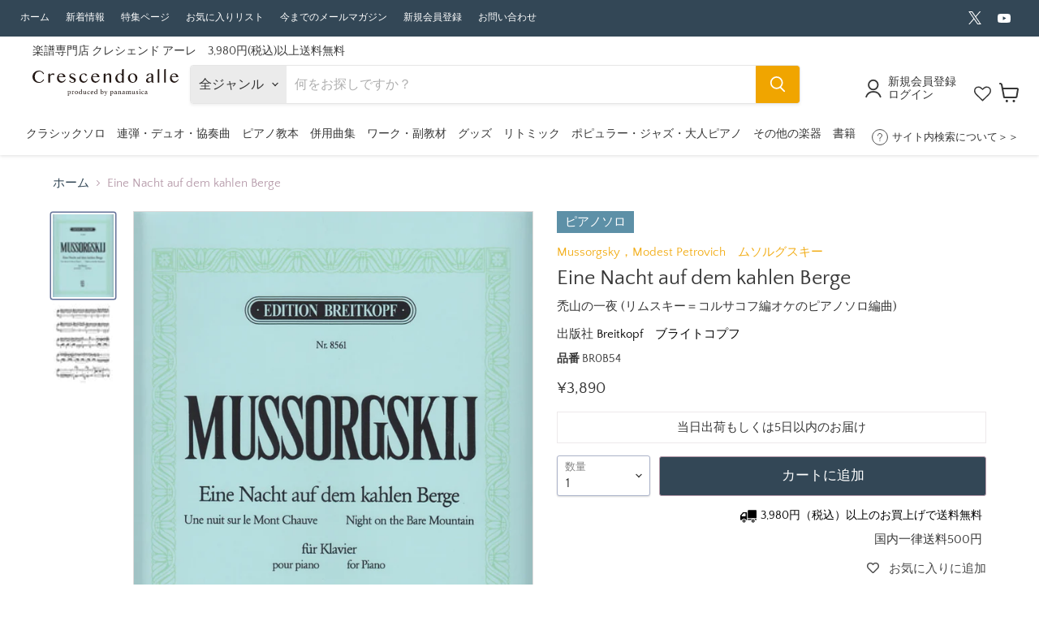

--- FILE ---
content_type: text/html; charset=utf-8
request_url: https://crescendoalle.com/products/br0b54
body_size: 64681
content:
<!doctype html>
<html class="no-js no-touch" lang="ja">
  <head>
    <meta charset="utf-8">
    <meta http-equiv="x-ua-compatible" content="IE=edge">

    <link rel="preconnect" href="https://cdn.shopify.com">
    <link rel="preconnect" href="https://fonts.shopifycdn.com">
    <link rel="preconnect" href="https://v.shopify.com">
    <link rel="preconnect" href="https://cdn.shopifycloud.com">

    <title>Eine Nacht auf dem kahlen Berge - 禿山の一夜 (リムスキー＝コルサコフ編オケのピアノソロ編曲) - ムソルグスキー
 — 楽譜専門店 Crescendo alle</title>

    
    
    	
          	<meta name="description" content="リムスキー＝コルサコフが編曲した管弦楽曲版をTchernowがピアノソロに編曲したもの。">
        
    

    
  <link rel="shortcut icon" href="//crescendoalle.com/cdn/shop/files/e59b2b17362f6e6cae0619b4f9233e3a_32x32.png?v=1613684933" type="image/png">


    
      <link rel="canonical" href="https://crescendoalle.com/products/br0b54" />
    

    <meta name="viewport" content="width=device-width">

    
    















<meta property="og:site_name" content="楽譜専門店 Crescendo alle">
<meta property="og:url" content="https://crescendoalle.com/products/br0b54">
<meta property="og:title" content="Eine Nacht auf dem kahlen Berge">
<meta property="og:type" content="website">
<meta property="og:description" content="リムスキー＝コルサコフが編曲した管弦楽曲版をTchernowがピアノソロに編曲したもの。">




    
    
    

    
    
    <meta
      property="og:image"
      content="https://crescendoalle.com/cdn/shop/files/BR0B54_1200x1650.jpg?v=1721635364"
    />
    <meta
      property="og:image:secure_url"
      content="https://crescendoalle.com/cdn/shop/files/BR0B54_1200x1650.jpg?v=1721635364"
    />
    <meta property="og:image:width" content="1200" />
    <meta property="og:image:height" content="1650" />
    
    
    <meta property="og:image:alt" content="Eine Nacht auf dem kahlen Berge" />
  









  <meta name="twitter:site" content="@crescendo_alle">








<meta name="twitter:title" content="Eine Nacht auf dem kahlen Berge">
<meta name="twitter:description" content="リムスキー＝コルサコフが編曲した管弦楽曲版をTchernowがピアノソロに編曲したもの。">


    
    
    
      
      
      <meta name="twitter:card" content="summary">
    
    
    <meta
      property="twitter:image"
      content="https://crescendoalle.com/cdn/shop/files/BR0B54_1200x1200_crop_center.jpg?v=1721635364"
    />
    <meta property="twitter:image:width" content="1200" />
    <meta property="twitter:image:height" content="1200" />
    
    
    <meta property="twitter:image:alt" content="Eine Nacht auf dem kahlen Berge" />
  



    <link rel="preload" href="//crescendoalle.com/cdn/fonts/quattrocento_sans/quattrocentosans_n4.ce5e9bf514e68f53bdd875976847cf755c702eaa.woff2" as="font" crossorigin="anonymous">
    <link rel="preload" as="style" href="//crescendoalle.com/cdn/shop/t/107/assets/theme.css?v=159236512962320405281766735228">

    <script>window.performance && window.performance.mark && window.performance.mark('shopify.content_for_header.start');</script><meta name="google-site-verification" content="pNGyJAjXX-qyeAlWYEa5SftbW1BmqANjcmZCV5mLpjs">
<meta id="shopify-digital-wallet" name="shopify-digital-wallet" content="/38151258252/digital_wallets/dialog">
<meta name="shopify-checkout-api-token" content="bb37ceabd3c1daef6c6e67b68469de08">
<link rel="alternate" type="application/json+oembed" href="https://crescendoalle.com/products/br0b54.oembed">
<script async="async" src="/checkouts/internal/preloads.js?locale=ja-JP"></script>
<link rel="preconnect" href="https://shop.app" crossorigin="anonymous">
<script async="async" src="https://shop.app/checkouts/internal/preloads.js?locale=ja-JP&shop_id=38151258252" crossorigin="anonymous"></script>
<script id="shopify-features" type="application/json">{"accessToken":"bb37ceabd3c1daef6c6e67b68469de08","betas":["rich-media-storefront-analytics"],"domain":"crescendoalle.com","predictiveSearch":false,"shopId":38151258252,"locale":"ja"}</script>
<script>var Shopify = Shopify || {};
Shopify.shop = "kayacc.myshopify.com";
Shopify.locale = "ja";
Shopify.currency = {"active":"JPY","rate":"1.0"};
Shopify.country = "JP";
Shopify.theme = {"name":"楽譜専門店 Crescendo alle Ver7 PTNA2025","id":142581072012,"schema_name":"Empire","schema_version":"7.0.1","theme_store_id":null,"role":"main"};
Shopify.theme.handle = "null";
Shopify.theme.style = {"id":null,"handle":null};
Shopify.cdnHost = "crescendoalle.com/cdn";
Shopify.routes = Shopify.routes || {};
Shopify.routes.root = "/";</script>
<script type="module">!function(o){(o.Shopify=o.Shopify||{}).modules=!0}(window);</script>
<script>!function(o){function n(){var o=[];function n(){o.push(Array.prototype.slice.apply(arguments))}return n.q=o,n}var t=o.Shopify=o.Shopify||{};t.loadFeatures=n(),t.autoloadFeatures=n()}(window);</script>
<script>
  window.ShopifyPay = window.ShopifyPay || {};
  window.ShopifyPay.apiHost = "shop.app\/pay";
  window.ShopifyPay.redirectState = null;
</script>
<script id="shop-js-analytics" type="application/json">{"pageType":"product"}</script>
<script defer="defer" async type="module" src="//crescendoalle.com/cdn/shopifycloud/shop-js/modules/v2/client.init-shop-cart-sync_CZKilf07.ja.esm.js"></script>
<script defer="defer" async type="module" src="//crescendoalle.com/cdn/shopifycloud/shop-js/modules/v2/chunk.common_rlhnONO2.esm.js"></script>
<script type="module">
  await import("//crescendoalle.com/cdn/shopifycloud/shop-js/modules/v2/client.init-shop-cart-sync_CZKilf07.ja.esm.js");
await import("//crescendoalle.com/cdn/shopifycloud/shop-js/modules/v2/chunk.common_rlhnONO2.esm.js");

  window.Shopify.SignInWithShop?.initShopCartSync?.({"fedCMEnabled":true,"windoidEnabled":true});

</script>
<script>
  window.Shopify = window.Shopify || {};
  if (!window.Shopify.featureAssets) window.Shopify.featureAssets = {};
  window.Shopify.featureAssets['shop-js'] = {"shop-cart-sync":["modules/v2/client.shop-cart-sync_BwCHLH8C.ja.esm.js","modules/v2/chunk.common_rlhnONO2.esm.js"],"init-fed-cm":["modules/v2/client.init-fed-cm_CQXj6EwP.ja.esm.js","modules/v2/chunk.common_rlhnONO2.esm.js"],"shop-button":["modules/v2/client.shop-button_B7JE2zCc.ja.esm.js","modules/v2/chunk.common_rlhnONO2.esm.js"],"init-windoid":["modules/v2/client.init-windoid_DQ9csUH7.ja.esm.js","modules/v2/chunk.common_rlhnONO2.esm.js"],"shop-cash-offers":["modules/v2/client.shop-cash-offers_DxEVlT9h.ja.esm.js","modules/v2/chunk.common_rlhnONO2.esm.js","modules/v2/chunk.modal_BI56FOb0.esm.js"],"shop-toast-manager":["modules/v2/client.shop-toast-manager_BE8_-kNb.ja.esm.js","modules/v2/chunk.common_rlhnONO2.esm.js"],"init-shop-email-lookup-coordinator":["modules/v2/client.init-shop-email-lookup-coordinator_BgbPPTAQ.ja.esm.js","modules/v2/chunk.common_rlhnONO2.esm.js"],"pay-button":["modules/v2/client.pay-button_hoKCMeMC.ja.esm.js","modules/v2/chunk.common_rlhnONO2.esm.js"],"avatar":["modules/v2/client.avatar_BTnouDA3.ja.esm.js"],"init-shop-cart-sync":["modules/v2/client.init-shop-cart-sync_CZKilf07.ja.esm.js","modules/v2/chunk.common_rlhnONO2.esm.js"],"shop-login-button":["modules/v2/client.shop-login-button_BXDQHqjj.ja.esm.js","modules/v2/chunk.common_rlhnONO2.esm.js","modules/v2/chunk.modal_BI56FOb0.esm.js"],"init-customer-accounts-sign-up":["modules/v2/client.init-customer-accounts-sign-up_C3NeUvFd.ja.esm.js","modules/v2/client.shop-login-button_BXDQHqjj.ja.esm.js","modules/v2/chunk.common_rlhnONO2.esm.js","modules/v2/chunk.modal_BI56FOb0.esm.js"],"init-shop-for-new-customer-accounts":["modules/v2/client.init-shop-for-new-customer-accounts_D-v2xi0b.ja.esm.js","modules/v2/client.shop-login-button_BXDQHqjj.ja.esm.js","modules/v2/chunk.common_rlhnONO2.esm.js","modules/v2/chunk.modal_BI56FOb0.esm.js"],"init-customer-accounts":["modules/v2/client.init-customer-accounts_Cciaq_Mb.ja.esm.js","modules/v2/client.shop-login-button_BXDQHqjj.ja.esm.js","modules/v2/chunk.common_rlhnONO2.esm.js","modules/v2/chunk.modal_BI56FOb0.esm.js"],"shop-follow-button":["modules/v2/client.shop-follow-button_CM9l58Wl.ja.esm.js","modules/v2/chunk.common_rlhnONO2.esm.js","modules/v2/chunk.modal_BI56FOb0.esm.js"],"lead-capture":["modules/v2/client.lead-capture_oVhdpGxe.ja.esm.js","modules/v2/chunk.common_rlhnONO2.esm.js","modules/v2/chunk.modal_BI56FOb0.esm.js"],"checkout-modal":["modules/v2/client.checkout-modal_BbgmKIDX.ja.esm.js","modules/v2/chunk.common_rlhnONO2.esm.js","modules/v2/chunk.modal_BI56FOb0.esm.js"],"shop-login":["modules/v2/client.shop-login_BRorRhgW.ja.esm.js","modules/v2/chunk.common_rlhnONO2.esm.js","modules/v2/chunk.modal_BI56FOb0.esm.js"],"payment-terms":["modules/v2/client.payment-terms_Ba4TR13R.ja.esm.js","modules/v2/chunk.common_rlhnONO2.esm.js","modules/v2/chunk.modal_BI56FOb0.esm.js"]};
</script>
<script>(function() {
  var isLoaded = false;
  function asyncLoad() {
    if (isLoaded) return;
    isLoaded = true;
    var urls = ["https:\/\/tools.luckyorange.com\/core\/lo.js?site-id=f62d877a\u0026shop=kayacc.myshopify.com"];
    for (var i = 0; i < urls.length; i++) {
      var s = document.createElement('script');
      s.type = 'text/javascript';
      s.async = true;
      s.src = urls[i];
      var x = document.getElementsByTagName('script')[0];
      x.parentNode.insertBefore(s, x);
    }
  };
  if(window.attachEvent) {
    window.attachEvent('onload', asyncLoad);
  } else {
    window.addEventListener('load', asyncLoad, false);
  }
})();</script>
<script id="__st">var __st={"a":38151258252,"offset":32400,"reqid":"3950dbdb-2776-40f2-8a44-e71220c77911-1769001702","pageurl":"crescendoalle.com\/products\/br0b54","u":"59fd7c8e7a9d","p":"product","rtyp":"product","rid":6841833914508};</script>
<script>window.ShopifyPaypalV4VisibilityTracking = true;</script>
<script id="captcha-bootstrap">!function(){'use strict';const t='contact',e='account',n='new_comment',o=[[t,t],['blogs',n],['comments',n],[t,'customer']],c=[[e,'customer_login'],[e,'guest_login'],[e,'recover_customer_password'],[e,'create_customer']],r=t=>t.map((([t,e])=>`form[action*='/${t}']:not([data-nocaptcha='true']) input[name='form_type'][value='${e}']`)).join(','),a=t=>()=>t?[...document.querySelectorAll(t)].map((t=>t.form)):[];function s(){const t=[...o],e=r(t);return a(e)}const i='password',u='form_key',d=['recaptcha-v3-token','g-recaptcha-response','h-captcha-response',i],f=()=>{try{return window.sessionStorage}catch{return}},m='__shopify_v',_=t=>t.elements[u];function p(t,e,n=!1){try{const o=window.sessionStorage,c=JSON.parse(o.getItem(e)),{data:r}=function(t){const{data:e,action:n}=t;return t[m]||n?{data:e,action:n}:{data:t,action:n}}(c);for(const[e,n]of Object.entries(r))t.elements[e]&&(t.elements[e].value=n);n&&o.removeItem(e)}catch(o){console.error('form repopulation failed',{error:o})}}const l='form_type',E='cptcha';function T(t){t.dataset[E]=!0}const w=window,h=w.document,L='Shopify',v='ce_forms',y='captcha';let A=!1;((t,e)=>{const n=(g='f06e6c50-85a8-45c8-87d0-21a2b65856fe',I='https://cdn.shopify.com/shopifycloud/storefront-forms-hcaptcha/ce_storefront_forms_captcha_hcaptcha.v1.5.2.iife.js',D={infoText:'hCaptchaによる保護',privacyText:'プライバシー',termsText:'利用規約'},(t,e,n)=>{const o=w[L][v],c=o.bindForm;if(c)return c(t,g,e,D).then(n);var r;o.q.push([[t,g,e,D],n]),r=I,A||(h.body.append(Object.assign(h.createElement('script'),{id:'captcha-provider',async:!0,src:r})),A=!0)});var g,I,D;w[L]=w[L]||{},w[L][v]=w[L][v]||{},w[L][v].q=[],w[L][y]=w[L][y]||{},w[L][y].protect=function(t,e){n(t,void 0,e),T(t)},Object.freeze(w[L][y]),function(t,e,n,w,h,L){const[v,y,A,g]=function(t,e,n){const i=e?o:[],u=t?c:[],d=[...i,...u],f=r(d),m=r(i),_=r(d.filter((([t,e])=>n.includes(e))));return[a(f),a(m),a(_),s()]}(w,h,L),I=t=>{const e=t.target;return e instanceof HTMLFormElement?e:e&&e.form},D=t=>v().includes(t);t.addEventListener('submit',(t=>{const e=I(t);if(!e)return;const n=D(e)&&!e.dataset.hcaptchaBound&&!e.dataset.recaptchaBound,o=_(e),c=g().includes(e)&&(!o||!o.value);(n||c)&&t.preventDefault(),c&&!n&&(function(t){try{if(!f())return;!function(t){const e=f();if(!e)return;const n=_(t);if(!n)return;const o=n.value;o&&e.removeItem(o)}(t);const e=Array.from(Array(32),(()=>Math.random().toString(36)[2])).join('');!function(t,e){_(t)||t.append(Object.assign(document.createElement('input'),{type:'hidden',name:u})),t.elements[u].value=e}(t,e),function(t,e){const n=f();if(!n)return;const o=[...t.querySelectorAll(`input[type='${i}']`)].map((({name:t})=>t)),c=[...d,...o],r={};for(const[a,s]of new FormData(t).entries())c.includes(a)||(r[a]=s);n.setItem(e,JSON.stringify({[m]:1,action:t.action,data:r}))}(t,e)}catch(e){console.error('failed to persist form',e)}}(e),e.submit())}));const S=(t,e)=>{t&&!t.dataset[E]&&(n(t,e.some((e=>e===t))),T(t))};for(const o of['focusin','change'])t.addEventListener(o,(t=>{const e=I(t);D(e)&&S(e,y())}));const B=e.get('form_key'),M=e.get(l),P=B&&M;t.addEventListener('DOMContentLoaded',(()=>{const t=y();if(P)for(const e of t)e.elements[l].value===M&&p(e,B);[...new Set([...A(),...v().filter((t=>'true'===t.dataset.shopifyCaptcha))])].forEach((e=>S(e,t)))}))}(h,new URLSearchParams(w.location.search),n,t,e,['guest_login'])})(!1,!0)}();</script>
<script integrity="sha256-4kQ18oKyAcykRKYeNunJcIwy7WH5gtpwJnB7kiuLZ1E=" data-source-attribution="shopify.loadfeatures" defer="defer" src="//crescendoalle.com/cdn/shopifycloud/storefront/assets/storefront/load_feature-a0a9edcb.js" crossorigin="anonymous"></script>
<script crossorigin="anonymous" defer="defer" src="//crescendoalle.com/cdn/shopifycloud/storefront/assets/shopify_pay/storefront-65b4c6d7.js?v=20250812"></script>
<script data-source-attribution="shopify.dynamic_checkout.dynamic.init">var Shopify=Shopify||{};Shopify.PaymentButton=Shopify.PaymentButton||{isStorefrontPortableWallets:!0,init:function(){window.Shopify.PaymentButton.init=function(){};var t=document.createElement("script");t.src="https://crescendoalle.com/cdn/shopifycloud/portable-wallets/latest/portable-wallets.ja.js",t.type="module",document.head.appendChild(t)}};
</script>
<script data-source-attribution="shopify.dynamic_checkout.buyer_consent">
  function portableWalletsHideBuyerConsent(e){var t=document.getElementById("shopify-buyer-consent"),n=document.getElementById("shopify-subscription-policy-button");t&&n&&(t.classList.add("hidden"),t.setAttribute("aria-hidden","true"),n.removeEventListener("click",e))}function portableWalletsShowBuyerConsent(e){var t=document.getElementById("shopify-buyer-consent"),n=document.getElementById("shopify-subscription-policy-button");t&&n&&(t.classList.remove("hidden"),t.removeAttribute("aria-hidden"),n.addEventListener("click",e))}window.Shopify?.PaymentButton&&(window.Shopify.PaymentButton.hideBuyerConsent=portableWalletsHideBuyerConsent,window.Shopify.PaymentButton.showBuyerConsent=portableWalletsShowBuyerConsent);
</script>
<script data-source-attribution="shopify.dynamic_checkout.cart.bootstrap">document.addEventListener("DOMContentLoaded",(function(){function t(){return document.querySelector("shopify-accelerated-checkout-cart, shopify-accelerated-checkout")}if(t())Shopify.PaymentButton.init();else{new MutationObserver((function(e,n){t()&&(Shopify.PaymentButton.init(),n.disconnect())})).observe(document.body,{childList:!0,subtree:!0})}}));
</script>
<script id='scb4127' type='text/javascript' async='' src='https://crescendoalle.com/cdn/shopifycloud/privacy-banner/storefront-banner.js'></script><link id="shopify-accelerated-checkout-styles" rel="stylesheet" media="screen" href="https://crescendoalle.com/cdn/shopifycloud/portable-wallets/latest/accelerated-checkout-backwards-compat.css" crossorigin="anonymous">
<style id="shopify-accelerated-checkout-cart">
        #shopify-buyer-consent {
  margin-top: 1em;
  display: inline-block;
  width: 100%;
}

#shopify-buyer-consent.hidden {
  display: none;
}

#shopify-subscription-policy-button {
  background: none;
  border: none;
  padding: 0;
  text-decoration: underline;
  font-size: inherit;
  cursor: pointer;
}

#shopify-subscription-policy-button::before {
  box-shadow: none;
}

      </style>

<script>window.performance && window.performance.mark && window.performance.mark('shopify.content_for_header.end');</script>
<script>window._sptTheme={
    id:128573276300,
    name:"Empire",
    version:"7.0.1",
    vendor:"Pixel Union",
    applied:1,
    assetUrl:"//crescendoalle.com/cdn/shop/t/107/assets/spt-boot.wishlist.js?v=62911518263262032801740479111"
};
window._sptCustomer = {
    id: null,
    tags: null,
    email: null,
    firstName: null,
    lastName: null,
};
</script>
<script src="//crescendoalle.com/cdn/shop/t/107/assets/spt-boot.wishlist.js?v=62911518263262032801740479111" defer="defer"></script><link href="//crescendoalle.com/cdn/shop/t/107/assets/spt-boot.wishlist.css?v=80207002890128671301740479111" rel ="stylesheet" type="text/css" />


    <link href="//crescendoalle.com/cdn/shop/t/107/assets/theme.css?v=159236512962320405281766735228" rel="stylesheet" type="text/css" media="all" />
    
    <link rel="stylesheet" href="//crescendoalle.com/cdn/shop/t/107/assets/theme.scss.css?v=122783893675249930521756952833">

    
    <script>
      window.Theme = window.Theme || {};
      window.Theme.version = '7.0.1';
      window.Theme.name = 'Empire';
      window.Theme.routes = {
        "root_url": "/",
        "account_url": "/account",
        "account_login_url": "/account/login",
        "account_logout_url": "/account/logout",
        "account_register_url": "/account/register",
        "account_addresses_url": "/account/addresses",
        "collections_url": "/collections",
        "all_products_collection_url": "/collections/all",
        "search_url": "/search",
        "cart_url": "/cart",
        "cart_add_url": "/cart/add",
        "cart_change_url": "/cart/change",
        "cart_clear_url": "/cart/clear",
        "product_recommendations_url": "/recommendations/products",
      };
    </script>
    

    
    
  <script type="text/javascript">if(typeof window.hulkappsWishlist === 'undefined') {
        window.hulkappsWishlist = {};
        }
        window.hulkappsWishlist.baseURL = '/apps/advanced-wishlist/api';
        window.hulkappsWishlist.hasAppBlockSupport = '1';

        </script>
    
        <script src="https://code.jquery.com/jquery-3.3.1.js"></script>
    <meta name="google-site-verification" content="8hu5tKVKlj6sBD4r6DI_EQYg5VdbQEx5WnKrxNorxqQ" />
    
    <!-- LINE Tag Base Code -->
<!-- Do Not Modify -->
<script>
(function(g,d,o){
  g._ltq=g._ltq||[];g._lt=g._lt||function(){g._ltq.push(arguments)};
  var h=location.protocol==='https:'?'https://d.line-scdn.net':'http://d.line-cdn.net';
  var s=d.createElement('script');s.async=1;
  s.src=o||h+'/n/line_tag/public/release/v1/lt.js';
  var t=d.getElementsByTagName('script')[0];t.parentNode.insertBefore(s,t);
    })(window, document);
_lt('init', {
  customerType: 'lap',
  tagId: '52d6de95-6ad7-4ceb-9e39-d48e5827d887'
});
_lt('send', 'pv', ['52d6de95-6ad7-4ceb-9e39-d48e5827d887']);
</script>
<noscript>
  <img height="1" width="1" style="display:none"
       src="https://tr.line.me/tag.gif?c_t=lap&t_id=52d6de95-6ad7-4ceb-9e39-d48e5827d887&e=pv&noscript=1" />
</noscript>
<!-- End LINE Tag Base Code -->

  <script type="text/javascript">
    (function(c,l,a,r,i,t,y){
        c[a]=c[a]||function(){(c[a].q=c[a].q||[]).push(arguments)};
        t=l.createElement(r);t.async=1;t.src="https://www.clarity.ms/tag/"+i;
        y=l.getElementsByTagName(r)[0];y.parentNode.insertBefore(t,y);
    })(window, document, "clarity", "script", "hvbw0o7cr7");
</script>

<!-- BEGIN app block: shopify://apps/hulk-form-builder/blocks/app-embed/b6b8dd14-356b-4725-a4ed-77232212b3c3 --><!-- BEGIN app snippet: hulkapps-formbuilder-theme-ext --><script type="text/javascript">
  
  if (typeof window.formbuilder_customer != "object") {
        window.formbuilder_customer = {}
  }

  window.hulkFormBuilder = {
    form_data: {},
    shop_data: {"shop_4vEhGbNeECXcAWSs8HYXHA":{"shop_uuid":"4vEhGbNeECXcAWSs8HYXHA","shop_timezone":"Asia\/Tokyo","shop_id":63187,"shop_is_after_submit_enabled":true,"shop_shopify_plan":"Basic","shop_shopify_domain":"kayacc.myshopify.com","shop_created_at":"2022-03-09T04:35:56.894Z","is_skip_metafield":false,"shop_deleted":false,"shop_disabled":false}},
    settings_data: {"shop_settings":{"shop_customise_msgs":[{"is_required":"は必須項目です","valid_email":"有効なメールアドレスを半角英数字で入力してください"}],"default_customise_msgs":{"is_required":"is required","thank_you":"Thank you! The form was submitted successfully.","processing":"Processing...","valid_data":"Please provide valid data","valid_email":"Provide valid email format","valid_tags":"HTML Tags are not allowed","valid_phone":"Provide valid phone number","valid_captcha":"Please provide valid captcha response","valid_url":"Provide valid URL","only_number_alloud":"Provide valid number in","number_less":"must be less than","number_more":"must be more than","image_must_less":"Image must be less than 20MB","image_number":"Images allowed","image_extension":"Invalid extension! Please provide image file","error_image_upload":"Error in image upload. Please try again.","error_file_upload":"Error in file upload. Please try again.","your_response":"Your response","error_form_submit":"Error occur.Please try again after sometime.","email_submitted":"Form with this email is already submitted","invalid_email_by_zerobounce":"The email address you entered appears to be invalid. Please check it and try again.","download_file":"Download file","card_details_invalid":"Your card details are invalid","card_details":"Card details","please_enter_card_details":"Please enter card details","card_number":"Card number","exp_mm":"Exp MM","exp_yy":"Exp YY","crd_cvc":"CVV","payment_value":"Payment amount","please_enter_payment_amount":"Please enter payment amount","address1":"Address line 1","address2":"Address line 2","city":"City","province":"Province","zipcode":"Zip code","country":"Country","blocked_domain":"This form does not accept addresses from","file_must_less":"File must be less than 20MB","file_extension":"Invalid extension! Please provide file","only_file_number_alloud":"files allowed","previous":"Previous","next":"Next","must_have_a_input":"Please enter at least one field.","please_enter_required_data":"Please enter required data","atleast_one_special_char":"Include at least one special character","atleast_one_lowercase_char":"Include at least one lowercase character","atleast_one_uppercase_char":"Include at least one uppercase character","atleast_one_number":"Include at least one number","must_have_8_chars":"Must have 8 characters long","be_between_8_and_12_chars":"Be between 8 and 12 characters long","please_select":"Please Select","phone_submitted":"Form with this phone number is already submitted","user_res_parse_error":"Error while submitting the form","valid_same_values":"values must be same","product_choice_clear_selection":"Clear Selection","picture_choice_clear_selection":"Clear Selection","remove_all_for_file_image_upload":"Remove All","invalid_file_type_for_image_upload":"You can't upload files of this type.","invalid_file_type_for_signature_upload":"You can't upload files of this type.","max_files_exceeded_for_file_upload":"You can not upload any more files.","max_files_exceeded_for_image_upload":"You can not upload any more files.","file_already_exist":"File already uploaded","max_limit_exceed":"You have added the maximum number of text fields.","cancel_upload_for_file_upload":"Cancel upload","cancel_upload_for_image_upload":"Cancel upload","cancel_upload_for_signature_upload":"Cancel upload"},"shop_blocked_domains":[]}},
    features_data: {"shop_plan_features":{"shop_plan_features":["unlimited-forms","full-design-customization","export-form-submissions","multiple-recipients-for-form-submissions","multiple-admin-notifications","enable-captcha","unlimited-file-uploads","save-submitted-form-data","set-auto-response-message","conditional-logic","form-banner","save-as-draft-facility","include-user-response-in-admin-email","disable-form-submission","mail-platform-integration","stripe-payment-integration","pre-built-templates","create-customer-account-on-shopify","google-analytics-3-by-tracking-id","facebook-pixel-id","bing-uet-pixel-id","advanced-js","advanced-css","api-available","customize-form-message","hidden-field","restrict-from-submissions-per-one-user","utm-tracking","ratings","privacy-notices","heading","paragraph","shopify-flow-trigger","domain-setup","block-domain","address","html-code","form-schedule","after-submit-script","customize-form-scrolling","on-form-submission-record-the-referrer-url","password","duplicate-the-forms","include-user-response-in-auto-responder-email","elements-add-ons","admin-and-auto-responder-email-with-tokens","email-export","premium-support","google-analytics-4-by-measurement-id","google-ads-for-tracking-conversion","validation-field","file-upload","load_form_as_popup","advanced_conditional_logic"]}},
    shop: null,
    shop_id: null,
    plan_features: null,
    validateDoubleQuotes: false,
    assets: {
      extraFunctions: "https://cdn.shopify.com/extensions/019bb5ee-ec40-7527-955d-c1b8751eb060/form-builder-by-hulkapps-50/assets/extra-functions.js",
      extraStyles: "https://cdn.shopify.com/extensions/019bb5ee-ec40-7527-955d-c1b8751eb060/form-builder-by-hulkapps-50/assets/extra-styles.css",
      bootstrapStyles: "https://cdn.shopify.com/extensions/019bb5ee-ec40-7527-955d-c1b8751eb060/form-builder-by-hulkapps-50/assets/theme-app-extension-bootstrap.css"
    },
    translations: {
      htmlTagNotAllowed: "HTML Tags are not allowed",
      sqlQueryNotAllowed: "SQL Queries are not allowed",
      doubleQuoteNotAllowed: "Double quotes are not allowed",
      vorwerkHttpWwwNotAllowed: "The words \u0026#39;http\u0026#39; and \u0026#39;www\u0026#39; are not allowed. Please remove them and try again.",
      maxTextFieldsReached: "You have added the maximum number of text fields.",
      avoidNegativeWords: "Avoid negative words: Don\u0026#39;t use negative words in your contact message.",
      customDesignOnly: "This form is for custom designs requests. For general inquiries please contact our team at info@stagheaddesigns.com",
      zerobounceApiErrorMsg: "We couldn\u0026#39;t verify your email due to a technical issue. Please try again later.",
    }

  }

  

  window.FbThemeAppExtSettingsHash = {}
  
</script><!-- END app snippet --><!-- END app block --><!-- BEGIN app block: shopify://apps/wishlist-hero/blocks/app-embed/a9a5079b-59e8-47cb-b659-ecf1c60b9b72 -->


  <script type="application/json" id="WH-ProductJson-product-template">
    {"id":6841833914508,"title":"Eine Nacht auf dem kahlen Berge","handle":"br0b54","description":"","published_at":"2022-02-01T15:58:34+09:00","created_at":"2022-02-01T15:58:34+09:00","vendor":"Breitkopf　ブライトコプフ","type":"01.ピアノ・ソロ","tags":["1010000-1","1013900-2","1013903-3","Mussorgsky，Modest Petrovich　ムソルグスキー","Tchernow，C.","ブライトコップ","ブライトコフ","ブライトコプフ","ブライトコプフ版","禿山の一夜 (リムスキー＝コルサコフ編オケのピアノソロ編曲)"],"price":389000,"price_min":389000,"price_max":389000,"available":true,"price_varies":false,"compare_at_price":389000,"compare_at_price_min":389000,"compare_at_price_max":389000,"compare_at_price_varies":false,"variants":[{"id":43157342617740,"title":"Default Title","option1":"Default Title","option2":null,"option3":null,"sku":"BR0B54","requires_shipping":true,"taxable":true,"featured_image":null,"available":true,"name":"Eine Nacht auf dem kahlen Berge","public_title":null,"options":["Default Title"],"price":389000,"weight":0,"compare_at_price":389000,"inventory_management":"shopify","barcode":"9790004178508","requires_selling_plan":false,"selling_plan_allocations":[]}],"images":["\/\/crescendoalle.com\/cdn\/shop\/files\/BR0B54.jpg?v=1721635364","\/\/crescendoalle.com\/cdn\/shop\/products\/BR0B54-2.jpg?v=1669964902"],"featured_image":"\/\/crescendoalle.com\/cdn\/shop\/files\/BR0B54.jpg?v=1721635364","options":["Title"],"media":[{"alt":"Eine Nacht auf dem kahlen Berge","id":26371643113612,"position":1,"preview_image":{"aspect_ratio":0.727,"height":990,"width":720,"src":"\/\/crescendoalle.com\/cdn\/shop\/files\/BR0B54.jpg?v=1721635364"},"aspect_ratio":0.727,"height":990,"media_type":"image","src":"\/\/crescendoalle.com\/cdn\/shop\/files\/BR0B54.jpg?v=1721635364","width":720},{"alt":null,"id":23537317576844,"position":2,"preview_image":{"aspect_ratio":0.754,"height":2402,"width":1812,"src":"\/\/crescendoalle.com\/cdn\/shop\/products\/BR0B54-2.jpg?v=1669964902"},"aspect_ratio":0.754,"height":2402,"media_type":"image","src":"\/\/crescendoalle.com\/cdn\/shop\/products\/BR0B54-2.jpg?v=1669964902","width":1812}],"requires_selling_plan":false,"selling_plan_groups":[],"content":""}
  </script>

<script type="text/javascript">
  
    window.wishlisthero_buttonProdPageClasses = [];
  
  
    window.wishlisthero_cartDotClasses = [];
  
</script>
<!-- BEGIN app snippet: extraStyles -->

<style>
  .wishlisthero-floating {
    position: absolute;
    top: 5px;
    z-index: 21;
    border-radius: 100%;
    width: fit-content;
    right: 5px;
    left: auto;
    &.wlh-left-btn {
      left: 5px !important;
      right: auto !important;
    }
    &.wlh-right-btn {
      right: 5px !important;
      left: auto !important;
    }
    
  }
  @media(min-width:1300px) {
    .product-item__link.product-item__image--margins .wishlisthero-floating, {
      
        left: 50% !important;
        margin-left: -295px;
      
    }
  }
  .MuiTypography-h1,.MuiTypography-h2,.MuiTypography-h3,.MuiTypography-h4,.MuiTypography-h5,.MuiTypography-h6,.MuiButton-root,.MuiCardHeader-title a {
    font-family: ,  !important;
  }
</style>






<!-- END app snippet -->
<!-- BEGIN app snippet: renderAssets -->

  <link rel="preload" href="https://cdn.shopify.com/extensions/019badc7-12fe-783e-9dfe-907190f91114/wishlist-hero-81/assets/default.css" as="style" onload="this.onload=null;this.rel='stylesheet'">
  <noscript><link href="//cdn.shopify.com/extensions/019badc7-12fe-783e-9dfe-907190f91114/wishlist-hero-81/assets/default.css" rel="stylesheet" type="text/css" media="all" /></noscript>
  <script defer src="https://cdn.shopify.com/extensions/019badc7-12fe-783e-9dfe-907190f91114/wishlist-hero-81/assets/default.js"></script>
<!-- END app snippet -->


<script type="text/javascript">
  try{
  
    var scr_bdl_path = "https://cdn.shopify.com/extensions/019badc7-12fe-783e-9dfe-907190f91114/wishlist-hero-81/assets/bundle2.js";
    window._wh_asset_path = scr_bdl_path.substring(0,scr_bdl_path.lastIndexOf("/")) + "/";
  

  }catch(e){ console.log(e)}
  try{

  
    window.WishListHero_setting = {"ButtonColor":"rgb(54,54,54)","IconColor":"rgba(255, 255, 255, 1)","IconType":"Heart","IconTypeNum":"1","ThrdParty_Trans_active":false,"ButtonTextBeforeAdding":"お気に入りに追加","ButtonTextAfterAdding":"お気に入り","AnimationAfterAddition":"Blink","ButtonTextAddToCart":"カートに追加","ButtonTextOutOfStock":"品切れ","ButtonTextAddAllToCart":"全ての商品をカートに追加","ButtonTextRemoveAllToCart":"全ての商品をお気に入りリストから外す","AddedProductNotificationText":"お気に入りに追加しました","AddedProductToCartNotificationText":"商品をカートに追加しました","ViewCartLinkText":"カートを見る","SharePopup_TitleText":"お気に入りリストを共有する","SharePopup_shareBtnText":"共有","SharePopup_shareHederText":"SNSで共有","SharePopup_shareCopyText":"リンクを共有","SharePopup_shareCancelBtnText":"キャンセル","SharePopup_shareCopyBtnText":"コピー","SharePopup_shareCopiedText":"コピーされました","SendEMailPopup_BtnText":"お気に入りリストをメールで送信","SendEMailPopup_FromText":"お名前","SendEMailPopup_ToText":"メールアドレス","SendEMailPopup_BodyText":"本文","SendEMailPopup_SendBtnText":"送信","SendEMailPopup_SendNotificationText":"メールが送信されました","SendEMailPopup_TitleText":"お気に入りリストをメールで送信","AddProductMessageText":"全商品をカートに追加しますか？","RemoveProductMessageText":"この商品をお気に入りから外しますか？","RemoveAllProductMessageText":"全ての商品をお気に入りから外しますか？","RemovedProductNotificationText":"お気に入りから削除されました","AddAllOutOfStockProductNotificationText":"問題が発生したようです。後ほど改めてお試しください。","RemovePopupOkText":"はい","RemovePopup_HeaderText":"ご確認ください","ViewWishlistText":"お気に入りリストを見る","EmptyWishlistText":"お気に入り商品はありません","BuyNowButtonText":"お気に入り商品情報","BuyNowButtonColor":"rgb(144, 86, 162)","BuyNowTextButtonColor":"rgb(255, 255, 255)","Wishlist_Title":"お気に入りリスト","WishlistHeaderTitleAlignment":"Center","WishlistProductImageSize":"Larger","PriceColor":"rgb(54,54,54)","HeaderFontSize":"30","PriceFontSize":"18","ProductNameFontSize":"16","LaunchPointType":"header_menu","DisplayWishlistAs":"seprate_page","DisplayButtonAs":"text_with_icon","PopupSize":"md","ButtonUserConfirmationState":"skipped","ButtonColorAndStyleConfirmationState":"","HideAddToCartButton":false,"NoRedirectAfterAddToCart":false,"DisableGuestCustomer":false,"LoginPopupContent":"ログインしてお気に入りリストを保存してください","LoginPopupLoginBtnText":"\u003eログイン","LoginPopupContentFontSize":"20","NotificationPopupPosition":"right","WishlistButtonTextColor":"rgba(255, 255, 255, 1)","EnableRemoveFromWishlistAfterAddButtonText":"お気に入りから外す","_id":"66592880957513d1e86e2c23","EnableCollection":false,"EnableShare":true,"RemovePowerBy":true,"EnableFBPixel":false,"DisapleApp":false,"FloatPointPossition":"bottom_right","HeartStateToggle":true,"HeaderMenuItemsIndicator":true,"EnableRemoveFromWishlistAfterAdd":true,"CollectionViewAddedToWishlistIconBackgroundColor":"rgba(255, 255, 255, 0)","CollectionViewAddedToWishlistIconColor":"rgb(225, 143, 9)","CollectionViewIconBackgroundColor":"rgba(255, 255, 255, 0)","CollectionViewIconColor":"rgb(225, 143, 9)","CollectionViewIconPlacment":"Left","ShareViaEmailSubject":"##wishlist_hero_share_email_customer_name## 様よりお気に入りリストの共有です","EnableGTagIntegration":true,"Shop":"kayacc.myshopify.com","shop":"kayacc.myshopify.com","Status":"Active","Plan":"SILVER"};
    if(typeof(window.WishListHero_setting_theme_override) != "undefined"){
                                                                                window.WishListHero_setting = {
                                                                                    ...window.WishListHero_setting,
                                                                                    ...window.WishListHero_setting_theme_override
                                                                                };
                                                                            }
                                                                            // Done

  

  }catch(e){ console.error('Error loading config',e); }
</script>


  <script src="https://cdn.shopify.com/extensions/019badc7-12fe-783e-9dfe-907190f91114/wishlist-hero-81/assets/bundle2.js" defer></script>



<script type="text/javascript">
  if (!window.__wishlistHeroArriveScriptLoaded) {
    window.__wishlistHeroArriveScriptLoaded = true;
    function wh_loadScript(scriptUrl) {
      const script = document.createElement('script'); script.src = scriptUrl;
      document.body.appendChild(script);
      return new Promise((res, rej) => { script.onload = function () { res(); }; script.onerror = function () { rej(); } });
    }
  }
  document.addEventListener("DOMContentLoaded", () => {
      wh_loadScript('https://cdn.shopify.com/extensions/019badc7-12fe-783e-9dfe-907190f91114/wishlist-hero-81/assets/arrive.min.js').then(function () {
          document.arrive('.wishlist-hero-custom-button', function (wishlistButton) {
              var ev = new
                  CustomEvent('wishlist-hero-add-to-custom-element', { detail: wishlistButton }); document.dispatchEvent(ev);
          });
      });
  });
</script>


<!-- BEGIN app snippet: TransArray -->
<script>
  window.WLH_reload_translations = function() {
    let _wlh_res = {};
    if (window.WishListHero_setting && window.WishListHero_setting['ThrdParty_Trans_active']) {

      
        

        window.WishListHero_setting["ButtonTextBeforeAdding"] = "";
        _wlh_res["ButtonTextBeforeAdding"] = "";
        

        window.WishListHero_setting["ButtonTextAfterAdding"] = "";
        _wlh_res["ButtonTextAfterAdding"] = "";
        

        window.WishListHero_setting["ButtonTextAddToCart"] = "";
        _wlh_res["ButtonTextAddToCart"] = "";
        

        window.WishListHero_setting["ButtonTextOutOfStock"] = "";
        _wlh_res["ButtonTextOutOfStock"] = "";
        

        window.WishListHero_setting["ButtonTextAddAllToCart"] = "";
        _wlh_res["ButtonTextAddAllToCart"] = "";
        

        window.WishListHero_setting["ButtonTextRemoveAllToCart"] = "";
        _wlh_res["ButtonTextRemoveAllToCart"] = "";
        

        window.WishListHero_setting["AddedProductNotificationText"] = "";
        _wlh_res["AddedProductNotificationText"] = "";
        

        window.WishListHero_setting["AddedProductToCartNotificationText"] = "";
        _wlh_res["AddedProductToCartNotificationText"] = "";
        

        window.WishListHero_setting["ViewCartLinkText"] = "";
        _wlh_res["ViewCartLinkText"] = "";
        

        window.WishListHero_setting["SharePopup_TitleText"] = "";
        _wlh_res["SharePopup_TitleText"] = "";
        

        window.WishListHero_setting["SharePopup_shareBtnText"] = "";
        _wlh_res["SharePopup_shareBtnText"] = "";
        

        window.WishListHero_setting["SharePopup_shareHederText"] = "";
        _wlh_res["SharePopup_shareHederText"] = "";
        

        window.WishListHero_setting["SharePopup_shareCopyText"] = "";
        _wlh_res["SharePopup_shareCopyText"] = "";
        

        window.WishListHero_setting["SharePopup_shareCancelBtnText"] = "";
        _wlh_res["SharePopup_shareCancelBtnText"] = "";
        

        window.WishListHero_setting["SharePopup_shareCopyBtnText"] = "";
        _wlh_res["SharePopup_shareCopyBtnText"] = "";
        

        window.WishListHero_setting["SendEMailPopup_BtnText"] = "";
        _wlh_res["SendEMailPopup_BtnText"] = "";
        

        window.WishListHero_setting["SendEMailPopup_FromText"] = "";
        _wlh_res["SendEMailPopup_FromText"] = "";
        

        window.WishListHero_setting["SendEMailPopup_ToText"] = "";
        _wlh_res["SendEMailPopup_ToText"] = "";
        

        window.WishListHero_setting["SendEMailPopup_BodyText"] = "";
        _wlh_res["SendEMailPopup_BodyText"] = "";
        

        window.WishListHero_setting["SendEMailPopup_SendBtnText"] = "";
        _wlh_res["SendEMailPopup_SendBtnText"] = "";
        

        window.WishListHero_setting["SendEMailPopup_SendNotificationText"] = "";
        _wlh_res["SendEMailPopup_SendNotificationText"] = "";
        

        window.WishListHero_setting["SendEMailPopup_TitleText"] = "";
        _wlh_res["SendEMailPopup_TitleText"] = "";
        

        window.WishListHero_setting["AddProductMessageText"] = "";
        _wlh_res["AddProductMessageText"] = "";
        

        window.WishListHero_setting["RemoveProductMessageText"] = "";
        _wlh_res["RemoveProductMessageText"] = "";
        

        window.WishListHero_setting["RemoveAllProductMessageText"] = "";
        _wlh_res["RemoveAllProductMessageText"] = "";
        

        window.WishListHero_setting["RemovedProductNotificationText"] = "";
        _wlh_res["RemovedProductNotificationText"] = "";
        

        window.WishListHero_setting["AddAllOutOfStockProductNotificationText"] = "";
        _wlh_res["AddAllOutOfStockProductNotificationText"] = "";
        

        window.WishListHero_setting["RemovePopupOkText"] = "";
        _wlh_res["RemovePopupOkText"] = "";
        

        window.WishListHero_setting["RemovePopup_HeaderText"] = "";
        _wlh_res["RemovePopup_HeaderText"] = "";
        

        window.WishListHero_setting["ViewWishlistText"] = "";
        _wlh_res["ViewWishlistText"] = "";
        

        window.WishListHero_setting["EmptyWishlistText"] = "";
        _wlh_res["EmptyWishlistText"] = "";
        

        window.WishListHero_setting["BuyNowButtonText"] = "";
        _wlh_res["BuyNowButtonText"] = "";
        

        window.WishListHero_setting["Wishlist_Title"] = "";
        _wlh_res["Wishlist_Title"] = "";
        

        window.WishListHero_setting["LoginPopupContent"] = "";
        _wlh_res["LoginPopupContent"] = "";
        

        window.WishListHero_setting["LoginPopupLoginBtnText"] = "";
        _wlh_res["LoginPopupLoginBtnText"] = "";
        

        window.WishListHero_setting["EnableRemoveFromWishlistAfterAddButtonText"] = "";
        _wlh_res["EnableRemoveFromWishlistAfterAddButtonText"] = "";
        

        window.WishListHero_setting["LowStockEmailSubject"] = "";
        _wlh_res["LowStockEmailSubject"] = "";
        

        window.WishListHero_setting["OnSaleEmailSubject"] = "";
        _wlh_res["OnSaleEmailSubject"] = "";
        

        window.WishListHero_setting["SharePopup_shareCopiedText"] = "";
        _wlh_res["SharePopup_shareCopiedText"] = "";
    }
    return _wlh_res;
  }
  window.WLH_reload_translations();
</script><!-- END app snippet -->
<script src="https://cdnjs.cloudflare.com/ajax/libs/arrive/2.4.1/arrive.min.js"></script>
<script type="text/javascript">
document.arrive(".wishlist-hero-custom-button", function (wishlistButton) {
var ev = new CustomEvent("wishlist-hero-add-to-custom-element", {
detail: wishlistButton,
});
document.dispatchEvent(ev);
});
</script>
<!-- END app block --><!-- BEGIN app block: shopify://apps/wishlist-hero/blocks/customize-style-block/a9a5079b-59e8-47cb-b659-ecf1c60b9b72 -->
<script>
  try {
    window.WishListHero_setting_theme_override = {
      
      
      
      
      
      
        HeaderFontSize : "30",
      
      
        ProductNameFontSize : "18",
      
      
        PriceFontSize : "16",
      
      t_o_f: true,
      theme_overriden_flag: true
    };
    if (typeof(window.WishListHero_setting) != "undefined" && window.WishListHero_setting) {
      window.WishListHero_setting = {
        ...window.WishListHero_setting,
        ...window.WishListHero_setting_theme_override
      };
    }
  } catch (e) {
    console.error('Error loading config', e);
  }
</script><!-- END app block --><script src="https://cdn.shopify.com/extensions/019bb5ee-ec40-7527-955d-c1b8751eb060/form-builder-by-hulkapps-50/assets/form-builder-script.js" type="text/javascript" defer="defer"></script>
<link href="https://monorail-edge.shopifysvc.com" rel="dns-prefetch">
<script>(function(){if ("sendBeacon" in navigator && "performance" in window) {try {var session_token_from_headers = performance.getEntriesByType('navigation')[0].serverTiming.find(x => x.name == '_s').description;} catch {var session_token_from_headers = undefined;}var session_cookie_matches = document.cookie.match(/_shopify_s=([^;]*)/);var session_token_from_cookie = session_cookie_matches && session_cookie_matches.length === 2 ? session_cookie_matches[1] : "";var session_token = session_token_from_headers || session_token_from_cookie || "";function handle_abandonment_event(e) {var entries = performance.getEntries().filter(function(entry) {return /monorail-edge.shopifysvc.com/.test(entry.name);});if (!window.abandonment_tracked && entries.length === 0) {window.abandonment_tracked = true;var currentMs = Date.now();var navigation_start = performance.timing.navigationStart;var payload = {shop_id: 38151258252,url: window.location.href,navigation_start,duration: currentMs - navigation_start,session_token,page_type: "product"};window.navigator.sendBeacon("https://monorail-edge.shopifysvc.com/v1/produce", JSON.stringify({schema_id: "online_store_buyer_site_abandonment/1.1",payload: payload,metadata: {event_created_at_ms: currentMs,event_sent_at_ms: currentMs}}));}}window.addEventListener('pagehide', handle_abandonment_event);}}());</script>
<script id="web-pixels-manager-setup">(function e(e,d,r,n,o){if(void 0===o&&(o={}),!Boolean(null===(a=null===(i=window.Shopify)||void 0===i?void 0:i.analytics)||void 0===a?void 0:a.replayQueue)){var i,a;window.Shopify=window.Shopify||{};var t=window.Shopify;t.analytics=t.analytics||{};var s=t.analytics;s.replayQueue=[],s.publish=function(e,d,r){return s.replayQueue.push([e,d,r]),!0};try{self.performance.mark("wpm:start")}catch(e){}var l=function(){var e={modern:/Edge?\/(1{2}[4-9]|1[2-9]\d|[2-9]\d{2}|\d{4,})\.\d+(\.\d+|)|Firefox\/(1{2}[4-9]|1[2-9]\d|[2-9]\d{2}|\d{4,})\.\d+(\.\d+|)|Chrom(ium|e)\/(9{2}|\d{3,})\.\d+(\.\d+|)|(Maci|X1{2}).+ Version\/(15\.\d+|(1[6-9]|[2-9]\d|\d{3,})\.\d+)([,.]\d+|)( \(\w+\)|)( Mobile\/\w+|) Safari\/|Chrome.+OPR\/(9{2}|\d{3,})\.\d+\.\d+|(CPU[ +]OS|iPhone[ +]OS|CPU[ +]iPhone|CPU IPhone OS|CPU iPad OS)[ +]+(15[._]\d+|(1[6-9]|[2-9]\d|\d{3,})[._]\d+)([._]\d+|)|Android:?[ /-](13[3-9]|1[4-9]\d|[2-9]\d{2}|\d{4,})(\.\d+|)(\.\d+|)|Android.+Firefox\/(13[5-9]|1[4-9]\d|[2-9]\d{2}|\d{4,})\.\d+(\.\d+|)|Android.+Chrom(ium|e)\/(13[3-9]|1[4-9]\d|[2-9]\d{2}|\d{4,})\.\d+(\.\d+|)|SamsungBrowser\/([2-9]\d|\d{3,})\.\d+/,legacy:/Edge?\/(1[6-9]|[2-9]\d|\d{3,})\.\d+(\.\d+|)|Firefox\/(5[4-9]|[6-9]\d|\d{3,})\.\d+(\.\d+|)|Chrom(ium|e)\/(5[1-9]|[6-9]\d|\d{3,})\.\d+(\.\d+|)([\d.]+$|.*Safari\/(?![\d.]+ Edge\/[\d.]+$))|(Maci|X1{2}).+ Version\/(10\.\d+|(1[1-9]|[2-9]\d|\d{3,})\.\d+)([,.]\d+|)( \(\w+\)|)( Mobile\/\w+|) Safari\/|Chrome.+OPR\/(3[89]|[4-9]\d|\d{3,})\.\d+\.\d+|(CPU[ +]OS|iPhone[ +]OS|CPU[ +]iPhone|CPU IPhone OS|CPU iPad OS)[ +]+(10[._]\d+|(1[1-9]|[2-9]\d|\d{3,})[._]\d+)([._]\d+|)|Android:?[ /-](13[3-9]|1[4-9]\d|[2-9]\d{2}|\d{4,})(\.\d+|)(\.\d+|)|Mobile Safari.+OPR\/([89]\d|\d{3,})\.\d+\.\d+|Android.+Firefox\/(13[5-9]|1[4-9]\d|[2-9]\d{2}|\d{4,})\.\d+(\.\d+|)|Android.+Chrom(ium|e)\/(13[3-9]|1[4-9]\d|[2-9]\d{2}|\d{4,})\.\d+(\.\d+|)|Android.+(UC? ?Browser|UCWEB|U3)[ /]?(15\.([5-9]|\d{2,})|(1[6-9]|[2-9]\d|\d{3,})\.\d+)\.\d+|SamsungBrowser\/(5\.\d+|([6-9]|\d{2,})\.\d+)|Android.+MQ{2}Browser\/(14(\.(9|\d{2,})|)|(1[5-9]|[2-9]\d|\d{3,})(\.\d+|))(\.\d+|)|K[Aa][Ii]OS\/(3\.\d+|([4-9]|\d{2,})\.\d+)(\.\d+|)/},d=e.modern,r=e.legacy,n=navigator.userAgent;return n.match(d)?"modern":n.match(r)?"legacy":"unknown"}(),u="modern"===l?"modern":"legacy",c=(null!=n?n:{modern:"",legacy:""})[u],f=function(e){return[e.baseUrl,"/wpm","/b",e.hashVersion,"modern"===e.buildTarget?"m":"l",".js"].join("")}({baseUrl:d,hashVersion:r,buildTarget:u}),m=function(e){var d=e.version,r=e.bundleTarget,n=e.surface,o=e.pageUrl,i=e.monorailEndpoint;return{emit:function(e){var a=e.status,t=e.errorMsg,s=(new Date).getTime(),l=JSON.stringify({metadata:{event_sent_at_ms:s},events:[{schema_id:"web_pixels_manager_load/3.1",payload:{version:d,bundle_target:r,page_url:o,status:a,surface:n,error_msg:t},metadata:{event_created_at_ms:s}}]});if(!i)return console&&console.warn&&console.warn("[Web Pixels Manager] No Monorail endpoint provided, skipping logging."),!1;try{return self.navigator.sendBeacon.bind(self.navigator)(i,l)}catch(e){}var u=new XMLHttpRequest;try{return u.open("POST",i,!0),u.setRequestHeader("Content-Type","text/plain"),u.send(l),!0}catch(e){return console&&console.warn&&console.warn("[Web Pixels Manager] Got an unhandled error while logging to Monorail."),!1}}}}({version:r,bundleTarget:l,surface:e.surface,pageUrl:self.location.href,monorailEndpoint:e.monorailEndpoint});try{o.browserTarget=l,function(e){var d=e.src,r=e.async,n=void 0===r||r,o=e.onload,i=e.onerror,a=e.sri,t=e.scriptDataAttributes,s=void 0===t?{}:t,l=document.createElement("script"),u=document.querySelector("head"),c=document.querySelector("body");if(l.async=n,l.src=d,a&&(l.integrity=a,l.crossOrigin="anonymous"),s)for(var f in s)if(Object.prototype.hasOwnProperty.call(s,f))try{l.dataset[f]=s[f]}catch(e){}if(o&&l.addEventListener("load",o),i&&l.addEventListener("error",i),u)u.appendChild(l);else{if(!c)throw new Error("Did not find a head or body element to append the script");c.appendChild(l)}}({src:f,async:!0,onload:function(){if(!function(){var e,d;return Boolean(null===(d=null===(e=window.Shopify)||void 0===e?void 0:e.analytics)||void 0===d?void 0:d.initialized)}()){var d=window.webPixelsManager.init(e)||void 0;if(d){var r=window.Shopify.analytics;r.replayQueue.forEach((function(e){var r=e[0],n=e[1],o=e[2];d.publishCustomEvent(r,n,o)})),r.replayQueue=[],r.publish=d.publishCustomEvent,r.visitor=d.visitor,r.initialized=!0}}},onerror:function(){return m.emit({status:"failed",errorMsg:"".concat(f," has failed to load")})},sri:function(e){var d=/^sha384-[A-Za-z0-9+/=]+$/;return"string"==typeof e&&d.test(e)}(c)?c:"",scriptDataAttributes:o}),m.emit({status:"loading"})}catch(e){m.emit({status:"failed",errorMsg:(null==e?void 0:e.message)||"Unknown error"})}}})({shopId: 38151258252,storefrontBaseUrl: "https://crescendoalle.com",extensionsBaseUrl: "https://extensions.shopifycdn.com/cdn/shopifycloud/web-pixels-manager",monorailEndpoint: "https://monorail-edge.shopifysvc.com/unstable/produce_batch",surface: "storefront-renderer",enabledBetaFlags: ["2dca8a86"],webPixelsConfigList: [{"id":"1802272908","configuration":"{\"siteId\":\"f62d877a\",\"environment\":\"production\",\"isPlusUser\":\"false\"}","eventPayloadVersion":"v1","runtimeContext":"STRICT","scriptVersion":"d38a2000dcd0eb072d7eed6a88122b6b","type":"APP","apiClientId":187969,"privacyPurposes":["ANALYTICS","MARKETING"],"capabilities":["advanced_dom_events"],"dataSharingAdjustments":{"protectedCustomerApprovalScopes":[]}},{"id":"500269196","configuration":"{\"config\":\"{\\\"pixel_id\\\":\\\"G-H94RRRY2NB\\\",\\\"target_country\\\":\\\"JP\\\",\\\"gtag_events\\\":[{\\\"type\\\":\\\"begin_checkout\\\",\\\"action_label\\\":[\\\"G-H94RRRY2NB\\\",\\\"AW-10859564219\\\/aBpHCPHsz6cDELuZn7oo\\\"]},{\\\"type\\\":\\\"search\\\",\\\"action_label\\\":[\\\"G-H94RRRY2NB\\\",\\\"AW-10859564219\\\/Rj1UCPTsz6cDELuZn7oo\\\"]},{\\\"type\\\":\\\"view_item\\\",\\\"action_label\\\":[\\\"G-H94RRRY2NB\\\",\\\"AW-10859564219\\\/KUQECIfrz6cDELuZn7oo\\\",\\\"MC-B8DR5HSR4K\\\"]},{\\\"type\\\":\\\"purchase\\\",\\\"action_label\\\":[\\\"G-H94RRRY2NB\\\",\\\"AW-10859564219\\\/hmEuCITrz6cDELuZn7oo\\\",\\\"MC-B8DR5HSR4K\\\"]},{\\\"type\\\":\\\"page_view\\\",\\\"action_label\\\":[\\\"G-H94RRRY2NB\\\",\\\"AW-10859564219\\\/ImzZCIHrz6cDELuZn7oo\\\",\\\"MC-B8DR5HSR4K\\\"]},{\\\"type\\\":\\\"add_payment_info\\\",\\\"action_label\\\":[\\\"G-H94RRRY2NB\\\",\\\"AW-10859564219\\\/EMqECPfsz6cDELuZn7oo\\\"]},{\\\"type\\\":\\\"add_to_cart\\\",\\\"action_label\\\":[\\\"G-H94RRRY2NB\\\",\\\"AW-10859564219\\\/FcqmCO7sz6cDELuZn7oo\\\"]}],\\\"enable_monitoring_mode\\\":false}\"}","eventPayloadVersion":"v1","runtimeContext":"OPEN","scriptVersion":"b2a88bafab3e21179ed38636efcd8a93","type":"APP","apiClientId":1780363,"privacyPurposes":[],"dataSharingAdjustments":{"protectedCustomerApprovalScopes":["read_customer_address","read_customer_email","read_customer_name","read_customer_personal_data","read_customer_phone"]}},{"id":"shopify-app-pixel","configuration":"{}","eventPayloadVersion":"v1","runtimeContext":"STRICT","scriptVersion":"0450","apiClientId":"shopify-pixel","type":"APP","privacyPurposes":["ANALYTICS","MARKETING"]},{"id":"shopify-custom-pixel","eventPayloadVersion":"v1","runtimeContext":"LAX","scriptVersion":"0450","apiClientId":"shopify-pixel","type":"CUSTOM","privacyPurposes":["ANALYTICS","MARKETING"]}],isMerchantRequest: false,initData: {"shop":{"name":"楽譜専門店 Crescendo alle","paymentSettings":{"currencyCode":"JPY"},"myshopifyDomain":"kayacc.myshopify.com","countryCode":"JP","storefrontUrl":"https:\/\/crescendoalle.com"},"customer":null,"cart":null,"checkout":null,"productVariants":[{"price":{"amount":3890.0,"currencyCode":"JPY"},"product":{"title":"Eine Nacht auf dem kahlen Berge","vendor":"Breitkopf　ブライトコプフ","id":"6841833914508","untranslatedTitle":"Eine Nacht auf dem kahlen Berge","url":"\/products\/br0b54","type":"01.ピアノ・ソロ"},"id":"43157342617740","image":{"src":"\/\/crescendoalle.com\/cdn\/shop\/files\/BR0B54.jpg?v=1721635364"},"sku":"BR0B54","title":"Default Title","untranslatedTitle":"Default Title"}],"purchasingCompany":null},},"https://crescendoalle.com/cdn","fcfee988w5aeb613cpc8e4bc33m6693e112",{"modern":"","legacy":""},{"shopId":"38151258252","storefrontBaseUrl":"https:\/\/crescendoalle.com","extensionBaseUrl":"https:\/\/extensions.shopifycdn.com\/cdn\/shopifycloud\/web-pixels-manager","surface":"storefront-renderer","enabledBetaFlags":"[\"2dca8a86\"]","isMerchantRequest":"false","hashVersion":"fcfee988w5aeb613cpc8e4bc33m6693e112","publish":"custom","events":"[[\"page_viewed\",{}],[\"product_viewed\",{\"productVariant\":{\"price\":{\"amount\":3890.0,\"currencyCode\":\"JPY\"},\"product\":{\"title\":\"Eine Nacht auf dem kahlen Berge\",\"vendor\":\"Breitkopf　ブライトコプフ\",\"id\":\"6841833914508\",\"untranslatedTitle\":\"Eine Nacht auf dem kahlen Berge\",\"url\":\"\/products\/br0b54\",\"type\":\"01.ピアノ・ソロ\"},\"id\":\"43157342617740\",\"image\":{\"src\":\"\/\/crescendoalle.com\/cdn\/shop\/files\/BR0B54.jpg?v=1721635364\"},\"sku\":\"BR0B54\",\"title\":\"Default Title\",\"untranslatedTitle\":\"Default Title\"}}]]"});</script><script>
  window.ShopifyAnalytics = window.ShopifyAnalytics || {};
  window.ShopifyAnalytics.meta = window.ShopifyAnalytics.meta || {};
  window.ShopifyAnalytics.meta.currency = 'JPY';
  var meta = {"product":{"id":6841833914508,"gid":"gid:\/\/shopify\/Product\/6841833914508","vendor":"Breitkopf　ブライトコプフ","type":"01.ピアノ・ソロ","handle":"br0b54","variants":[{"id":43157342617740,"price":389000,"name":"Eine Nacht auf dem kahlen Berge","public_title":null,"sku":"BR0B54"}],"remote":false},"page":{"pageType":"product","resourceType":"product","resourceId":6841833914508,"requestId":"3950dbdb-2776-40f2-8a44-e71220c77911-1769001702"}};
  for (var attr in meta) {
    window.ShopifyAnalytics.meta[attr] = meta[attr];
  }
</script>
<script class="analytics">
  (function () {
    var customDocumentWrite = function(content) {
      var jquery = null;

      if (window.jQuery) {
        jquery = window.jQuery;
      } else if (window.Checkout && window.Checkout.$) {
        jquery = window.Checkout.$;
      }

      if (jquery) {
        jquery('body').append(content);
      }
    };

    var hasLoggedConversion = function(token) {
      if (token) {
        return document.cookie.indexOf('loggedConversion=' + token) !== -1;
      }
      return false;
    }

    var setCookieIfConversion = function(token) {
      if (token) {
        var twoMonthsFromNow = new Date(Date.now());
        twoMonthsFromNow.setMonth(twoMonthsFromNow.getMonth() + 2);

        document.cookie = 'loggedConversion=' + token + '; expires=' + twoMonthsFromNow;
      }
    }

    var trekkie = window.ShopifyAnalytics.lib = window.trekkie = window.trekkie || [];
    if (trekkie.integrations) {
      return;
    }
    trekkie.methods = [
      'identify',
      'page',
      'ready',
      'track',
      'trackForm',
      'trackLink'
    ];
    trekkie.factory = function(method) {
      return function() {
        var args = Array.prototype.slice.call(arguments);
        args.unshift(method);
        trekkie.push(args);
        return trekkie;
      };
    };
    for (var i = 0; i < trekkie.methods.length; i++) {
      var key = trekkie.methods[i];
      trekkie[key] = trekkie.factory(key);
    }
    trekkie.load = function(config) {
      trekkie.config = config || {};
      trekkie.config.initialDocumentCookie = document.cookie;
      var first = document.getElementsByTagName('script')[0];
      var script = document.createElement('script');
      script.type = 'text/javascript';
      script.onerror = function(e) {
        var scriptFallback = document.createElement('script');
        scriptFallback.type = 'text/javascript';
        scriptFallback.onerror = function(error) {
                var Monorail = {
      produce: function produce(monorailDomain, schemaId, payload) {
        var currentMs = new Date().getTime();
        var event = {
          schema_id: schemaId,
          payload: payload,
          metadata: {
            event_created_at_ms: currentMs,
            event_sent_at_ms: currentMs
          }
        };
        return Monorail.sendRequest("https://" + monorailDomain + "/v1/produce", JSON.stringify(event));
      },
      sendRequest: function sendRequest(endpointUrl, payload) {
        // Try the sendBeacon API
        if (window && window.navigator && typeof window.navigator.sendBeacon === 'function' && typeof window.Blob === 'function' && !Monorail.isIos12()) {
          var blobData = new window.Blob([payload], {
            type: 'text/plain'
          });

          if (window.navigator.sendBeacon(endpointUrl, blobData)) {
            return true;
          } // sendBeacon was not successful

        } // XHR beacon

        var xhr = new XMLHttpRequest();

        try {
          xhr.open('POST', endpointUrl);
          xhr.setRequestHeader('Content-Type', 'text/plain');
          xhr.send(payload);
        } catch (e) {
          console.log(e);
        }

        return false;
      },
      isIos12: function isIos12() {
        return window.navigator.userAgent.lastIndexOf('iPhone; CPU iPhone OS 12_') !== -1 || window.navigator.userAgent.lastIndexOf('iPad; CPU OS 12_') !== -1;
      }
    };
    Monorail.produce('monorail-edge.shopifysvc.com',
      'trekkie_storefront_load_errors/1.1',
      {shop_id: 38151258252,
      theme_id: 142581072012,
      app_name: "storefront",
      context_url: window.location.href,
      source_url: "//crescendoalle.com/cdn/s/trekkie.storefront.cd680fe47e6c39ca5d5df5f0a32d569bc48c0f27.min.js"});

        };
        scriptFallback.async = true;
        scriptFallback.src = '//crescendoalle.com/cdn/s/trekkie.storefront.cd680fe47e6c39ca5d5df5f0a32d569bc48c0f27.min.js';
        first.parentNode.insertBefore(scriptFallback, first);
      };
      script.async = true;
      script.src = '//crescendoalle.com/cdn/s/trekkie.storefront.cd680fe47e6c39ca5d5df5f0a32d569bc48c0f27.min.js';
      first.parentNode.insertBefore(script, first);
    };
    trekkie.load(
      {"Trekkie":{"appName":"storefront","development":false,"defaultAttributes":{"shopId":38151258252,"isMerchantRequest":null,"themeId":142581072012,"themeCityHash":"8930937305393237021","contentLanguage":"ja","currency":"JPY","eventMetadataId":"f7a9d33f-38ea-4817-b826-1913fb1b5aae"},"isServerSideCookieWritingEnabled":true,"monorailRegion":"shop_domain","enabledBetaFlags":["65f19447"]},"Session Attribution":{},"S2S":{"facebookCapiEnabled":false,"source":"trekkie-storefront-renderer","apiClientId":580111}}
    );

    var loaded = false;
    trekkie.ready(function() {
      if (loaded) return;
      loaded = true;

      window.ShopifyAnalytics.lib = window.trekkie;

      var originalDocumentWrite = document.write;
      document.write = customDocumentWrite;
      try { window.ShopifyAnalytics.merchantGoogleAnalytics.call(this); } catch(error) {};
      document.write = originalDocumentWrite;

      window.ShopifyAnalytics.lib.page(null,{"pageType":"product","resourceType":"product","resourceId":6841833914508,"requestId":"3950dbdb-2776-40f2-8a44-e71220c77911-1769001702","shopifyEmitted":true});

      var match = window.location.pathname.match(/checkouts\/(.+)\/(thank_you|post_purchase)/)
      var token = match? match[1]: undefined;
      if (!hasLoggedConversion(token)) {
        setCookieIfConversion(token);
        window.ShopifyAnalytics.lib.track("Viewed Product",{"currency":"JPY","variantId":43157342617740,"productId":6841833914508,"productGid":"gid:\/\/shopify\/Product\/6841833914508","name":"Eine Nacht auf dem kahlen Berge","price":"3890","sku":"BR0B54","brand":"Breitkopf　ブライトコプフ","variant":null,"category":"01.ピアノ・ソロ","nonInteraction":true,"remote":false},undefined,undefined,{"shopifyEmitted":true});
      window.ShopifyAnalytics.lib.track("monorail:\/\/trekkie_storefront_viewed_product\/1.1",{"currency":"JPY","variantId":43157342617740,"productId":6841833914508,"productGid":"gid:\/\/shopify\/Product\/6841833914508","name":"Eine Nacht auf dem kahlen Berge","price":"3890","sku":"BR0B54","brand":"Breitkopf　ブライトコプフ","variant":null,"category":"01.ピアノ・ソロ","nonInteraction":true,"remote":false,"referer":"https:\/\/crescendoalle.com\/products\/br0b54"});
      }
    });


        var eventsListenerScript = document.createElement('script');
        eventsListenerScript.async = true;
        eventsListenerScript.src = "//crescendoalle.com/cdn/shopifycloud/storefront/assets/shop_events_listener-3da45d37.js";
        document.getElementsByTagName('head')[0].appendChild(eventsListenerScript);

})();</script>
  <script>
  if (!window.ga || (window.ga && typeof window.ga !== 'function')) {
    window.ga = function ga() {
      (window.ga.q = window.ga.q || []).push(arguments);
      if (window.Shopify && window.Shopify.analytics && typeof window.Shopify.analytics.publish === 'function') {
        window.Shopify.analytics.publish("ga_stub_called", {}, {sendTo: "google_osp_migration"});
      }
      console.error("Shopify's Google Analytics stub called with:", Array.from(arguments), "\nSee https://help.shopify.com/manual/promoting-marketing/pixels/pixel-migration#google for more information.");
    };
    if (window.Shopify && window.Shopify.analytics && typeof window.Shopify.analytics.publish === 'function') {
      window.Shopify.analytics.publish("ga_stub_initialized", {}, {sendTo: "google_osp_migration"});
    }
  }
</script>
<script
  defer
  src="https://crescendoalle.com/cdn/shopifycloud/perf-kit/shopify-perf-kit-3.0.4.min.js"
  data-application="storefront-renderer"
  data-shop-id="38151258252"
  data-render-region="gcp-us-central1"
  data-page-type="product"
  data-theme-instance-id="142581072012"
  data-theme-name="Empire"
  data-theme-version="7.0.1"
  data-monorail-region="shop_domain"
  data-resource-timing-sampling-rate="10"
  data-shs="true"
  data-shs-beacon="true"
  data-shs-export-with-fetch="true"
  data-shs-logs-sample-rate="1"
  data-shs-beacon-endpoint="https://crescendoalle.com/api/collect"
></script>
</head>

  <body class="template-product" data-instant-allow-query-string data-reduce-animations>
    <script>
      document.documentElement.className=document.documentElement.className.replace(/\bno-js\b/,'js');
      if(window.Shopify&&window.Shopify.designMode)document.documentElement.className+=' in-theme-editor';
      if(('ontouchstart' in window)||window.DocumentTouch&&document instanceof DocumentTouch)document.documentElement.className=document.documentElement.className.replace(/\bno-touch\b/,'has-touch');
    </script>

    


    <a class="skip-to-main" href="#site-main">コンテンツにスキップ</a>

    <div id="shopify-section-static-announcement" class="shopify-section site-announcement"><script
  type="application/json"
  data-section-id="static-announcement"
  data-section-type="static-announcement">
</script>










</div>

    <div id="shopify-section-static-utility-bar" class="shopify-section"><style data-shopify>
  .utility-bar {
    background-color: #334756;
    border-bottom: 1px solid #334756;
  }

  .utility-bar .social-link,
  .utility-bar__menu-link {
    color: #ffffff;
  }

  .utility-bar .disclosure__toggle {
    --disclosure-toggle-text-color: #ffffff;
    --disclosure-toggle-background-color: #334756;
  }

  .utility-bar .disclosure__toggle:hover {
    --disclosure-toggle-text-color: #b1b1b1;
  }

  .utility-bar .social-link:hover,
  .utility-bar__menu-link:hover {
    color: #b1b1b1;
  }

  .utility-bar .disclosure__toggle::after {
    --disclosure-toggle-svg-color: #ffffff;
  }

  .utility-bar .disclosure__toggle:hover::after {
    --disclosure-toggle-svg-color: #b1b1b1;
  }
</style>

<script
  type="application/json"
  data-section-type="static-utility-bar"
  data-section-id="static-utility-bar"
  data-section-data
>
  {
    "settings": {
      "mobile_layout": "below"
    }
  }
</script>
  
    <section class="utility-bar utility-bar--full-width">
      <div class="utility-bar__content">

        
        
        

        
          
          
        
          
          
        
          
          
        
          
          
        
          
          
        
          
          
        
          
          
        
          
          
        
          
          
        
          
          
        
          
          
        
          
          
        
          
          
        
          
          
        
          
          
        
          
          
        
          
          
        
          
          
        
          
          
        
          
          
        
          
          
        
          
          
        
          
          
            
            

        <div class="utility-bar__content-left">
          
            
              <a href="/" class="utility-bar__menu-link">ホーム</a>
            
              <a href="/collections/c1008" class="utility-bar__menu-link">新着情報</a>
            
              <a href="/blogs/feature" class="utility-bar__menu-link">特集ページ</a>
            
              <a href="/a/wishlist-hero/wishlist" class="utility-bar__menu-link">お気に入りリスト</a>
            
              <a href="/blogs/mailmagazine" class="utility-bar__menu-link">今までのメールマガジン</a>
            
              <a href="/account/register" class="utility-bar__menu-link">新規会員登録</a>
            
              <a href="/pages/contact" class="utility-bar__menu-link">お問い合わせ</a>
            
          

          
        </div>

        <div class="utility-bar__content-right" data-disclosure-items>
          
            <div class="utility-bar__social-container  utility-bar__social-list">
              





  
  

  
  

  
  

  
  

  
  

  
  

  
  

  
  

  
  

  
  

  
  

  
  

  
  

  
  

  
  

  
  

  
  

  
  

  
  

  
  

  
  

  
  

  
  
    
    



  

  <div class="social-icons">


<a
  class="social-link"
  title="Twitter"
  href="https://twitter.com/crescendo_alle"
  target="_blank">
<svg width="1200" height="1227" viewBox="0 0 1200 1227" fill="none" xmlns="http://www.w3.org/2000/svg" style="padding:6px;">    <path d="M714.163 519.284L1160.89 0H1055.03L667.137 450.887L357.328 0H0L468.492 681.821L0 1226.37H105.866L515.491 750.218L842.672 1226.37H1200L714.137 519.284H714.163ZM569.165 687.828L521.697 619.934L144.011 79.6944H306.615L611.412 515.685L658.88 583.579L1055.08 1150.3H892.476L569.165 687.854V687.828Z" fill="currentColor"/>    </svg>

    <span class="visually-hidden">Twitterで見つけてください</span>
  
</a>




<a
  class="social-link"
  title="YouTube"
  href="https://www.youtube.com/@crescendoalle"
  target="_blank">
<svg width="28" height="28" viewBox="0 0 28 28" fill="none" xmlns="http://www.w3.org/2000/svg">      <path d="M21.68 10.7286C22 11.9386 22 14.5 22 14.5C22 14.5 22 17.0614 21.68 18.2714C21.5909 18.6122 21.4103 18.9233 21.157 19.1721C20.9037 19.4208 20.587 19.5982 20.24 19.6857C19.008 20 14 20 14 20C14 20 8.992 20 7.76 19.6857C7.41301 19.5982 7.09631 19.4208 6.843 19.1721C6.58968 18.9233 6.40906 18.6122 6.32 18.2714C6 17.0614 6 14.5 6 14.5C6 14.5 6 11.9386 6.32 10.7286C6.512 10.0371 7.056 9.50286 7.76 9.31429C8.992 9 14 9 14 9C14 9 19.008 9 20.24 9.31429C20.944 9.50286 21.488 10.0371 21.68 10.7286ZM12.4 16.8571L16.56 14.5L12.4 12.1429V16.8571Z" fill="currentColor"/>    </svg>

    <span class="visually-hidden">YouTubeで見つけてください</span>
  
</a>

</div>

  


            </div>
          

          
        </div>
      </div>
    </section>

    
    

    
      <div class="utility-bar__mobile" style="display: none;" data-utility-menu-mobile>
        
          <span class="utility-bar__mobile__border"></span>
        
        
          <div class="utility-bar__mobile-nav  utility-bar__mobile-nav--below ">
            












<ul
  class="
    navmenu
    navmenu-depth-1
    
    
  "
  data-navmenu
  
  
  
>
  
    

    
    

    
    

    

    
      <li
        class="navmenu-item navmenu-id-ホーム"
      >
        <a
        class="
          navmenu-link
          navmenu-link-depth-1
          
        "
        href="/"
        >
          
          ホーム
</a>
      </li>
    
  
    

    
    

    
    

    

    
      <li
        class="navmenu-item navmenu-id-新着情報"
      >
        <a
        class="
          navmenu-link
          navmenu-link-depth-1
          
        "
        href="/collections/c1008"
        >
          
          新着情報
</a>
      </li>
    
  
    

    
    

    
    

    

    
      <li
        class="navmenu-item navmenu-id-特集ページ"
      >
        <a
        class="
          navmenu-link
          navmenu-link-depth-1
          
        "
        href="/blogs/feature"
        >
          
          特集ページ
</a>
      </li>
    
  
    

    
    

    
    

    

    
      <li
        class="navmenu-item navmenu-id-お気に入りリスト"
      >
        <a
        class="
          navmenu-link
          navmenu-link-depth-1
          
        "
        href="/a/wishlist-hero/wishlist"
        >
          
          お気に入りリスト
</a>
      </li>
    
  
    

    
    

    
    

    

    
      <li
        class="navmenu-item navmenu-id-今までのメールマガジン"
      >
        <a
        class="
          navmenu-link
          navmenu-link-depth-1
          
        "
        href="/blogs/mailmagazine"
        >
          
          今までのメールマガジン
</a>
      </li>
    
  
    

    
    

    
    

    

    
      <li
        class="navmenu-item navmenu-id-新規会員登録"
      >
        <a
        class="
          navmenu-link
          navmenu-link-depth-1
          
        "
        href="/account/register"
        >
          
          新規会員登録
</a>
      </li>
    
  
    

    
    

    
    

    

    
      <li
        class="navmenu-item navmenu-id-お問い合わせ"
      >
        <a
        class="
          navmenu-link
          navmenu-link-depth-1
          
        "
        href="/pages/contact"
        >
          
          お問い合わせ
</a>
      </li>
    
  
</ul>
          </div>
        
        
      </div>
    

    <div class="utility-bar__mobile-disclosure" style="display: none;" data-utility-bar-mobile>
      
        <div class="utility-bar__social-container--mobile utility-bar__social-list" data-utility-social-mobile>
            





  
  

  
  

  
  

  
  

  
  

  
  

  
  

  
  

  
  

  
  

  
  

  
  

  
  

  
  

  
  

  
  

  
  

  
  

  
  

  
  

  
  

  
  

  
  
    
    



  

  <div class="social-icons">


<a
  class="social-link"
  title="Twitter"
  href="https://twitter.com/crescendo_alle"
  target="_blank">
<svg width="1200" height="1227" viewBox="0 0 1200 1227" fill="none" xmlns="http://www.w3.org/2000/svg" style="padding:6px;">    <path d="M714.163 519.284L1160.89 0H1055.03L667.137 450.887L357.328 0H0L468.492 681.821L0 1226.37H105.866L515.491 750.218L842.672 1226.37H1200L714.137 519.284H714.163ZM569.165 687.828L521.697 619.934L144.011 79.6944H306.615L611.412 515.685L658.88 583.579L1055.08 1150.3H892.476L569.165 687.854V687.828Z" fill="currentColor"/>    </svg>

    <span class="visually-hidden">Twitterで見つけてください</span>
  
</a>




<a
  class="social-link"
  title="YouTube"
  href="https://www.youtube.com/@crescendoalle"
  target="_blank">
<svg width="28" height="28" viewBox="0 0 28 28" fill="none" xmlns="http://www.w3.org/2000/svg">      <path d="M21.68 10.7286C22 11.9386 22 14.5 22 14.5C22 14.5 22 17.0614 21.68 18.2714C21.5909 18.6122 21.4103 18.9233 21.157 19.1721C20.9037 19.4208 20.587 19.5982 20.24 19.6857C19.008 20 14 20 14 20C14 20 8.992 20 7.76 19.6857C7.41301 19.5982 7.09631 19.4208 6.843 19.1721C6.58968 18.9233 6.40906 18.6122 6.32 18.2714C6 17.0614 6 14.5 6 14.5C6 14.5 6 11.9386 6.32 10.7286C6.512 10.0371 7.056 9.50286 7.76 9.31429C8.992 9 14 9 14 9C14 9 19.008 9 20.24 9.31429C20.944 9.50286 21.488 10.0371 21.68 10.7286ZM12.4 16.8571L16.56 14.5L12.4 12.1429V16.8571Z" fill="currentColor"/>    </svg>

    <span class="visually-hidden">YouTubeで見つけてください</span>
  
</a>

</div>

  


        </div>
      

      
    </div>
  


</div>

    <header
      class="site-header site-header-nav--open"
      role="banner"
      data-site-header
    >
      <div id="shopify-section-static-header" class="shopify-section site-header-wrapper">


<script
  type="application/json"
  data-section-id="static-header"
  data-section-type="static-header"
  data-section-data>
  {
    "settings": {
      "sticky_header": true,
      "has_box_shadow": true,
      "live_search": {
        "enable": false,
        "enable_images": false,
        "enable_content": false,
        "money_format": "¥{{amount_no_decimals}}",
        "show_mobile_search_bar": true,
        "context": {
          "view_all_results": "すべての結果を見る",
          "view_all_products": "すべての商品を見る",
          "content_results": {
            "title": "投稿とページ",
            "no_results": "結果がありません。"
          },
          "no_results_products": {
            "title": "「*terms*」の商品はありません。",
            "title_in_category": "I18n Error: Missing interpolation value \u0026quot;categories\u0026quot; for \u0026quot;{{ categories }}に「{{ terms }}」の商品はありません。\u0026quot;",
            "message": "申し訳ありませんが、一致するものが見つかりませんでした。"
          }
        }
      }
    }
  }
</script>





<style data-shopify>
  .site-logo {
    max-width: 200px;
  }

  .site-logo-image {
    max-height: 80px;
  }
</style>
<h1 class="allh1">楽譜専門店 クレシェンド アーレ　3,980円(税込)以上送料無料</h1>
<div
  class="
    site-header-main
    
      site-header--full-width
    
  "
  data-site-header-main
  data-site-header-sticky
  
    data-site-header-mobile-search-bar
  
>
  <button class="site-header-menu-toggle" data-menu-toggle>
    <div class="site-header-menu-toggle--button" tabindex="-1">
      <span class="toggle-icon--bar toggle-icon--bar-top"></span>
      <span class="toggle-icon--bar toggle-icon--bar-middle"></span>
      <span class="toggle-icon--bar toggle-icon--bar-bottom"></span>
      <span class="spmenu_text">MENU</span>
    </div>
  </button>

  

  <div
    class="
      site-header-main-content
      
    "
  >
    <div class="site-header-logo">
      <a
        class="site-logo"
        href="/">
        
          
            <span class="site-logo-text">
              <svg id="レイヤー_1" data-name="レイヤー 1" xmlns="http://www.w3.org/2000/svg" viewBox="0 0 354.17 64.62"><defs><style>.cls-1{fill:#231815;}</style></defs><path class="cls-1" d="M329.7,318.92a1.13,1.13,0,0,0-.16-.69,1.09,1.09,0,0,0-.74-.25c-.15,0-.22-.1-.22-.22a1.12,1.12,0,0,1,0-.24l.61,0c.25,0,.46-.05.63-.08s.48-.08.68-.13a2,2,0,0,1,.43-.08c.15,0,.22.09.22.26a4.4,4.4,0,0,1,0,.48c0,.19,0,.47,0,.83a5.25,5.25,0,0,1,1.15-1.11,2.81,2.81,0,0,1,2.68-.22,2.82,2.82,0,0,1,1,.71,3.46,3.46,0,0,1,.65,1.15,4.56,4.56,0,0,1,.25,1.54,3.79,3.79,0,0,1-.36,1.69,4.49,4.49,0,0,1-.88,1.23,3.83,3.83,0,0,1-1.15.76,2.9,2.9,0,0,1-1.15.27,5.29,5.29,0,0,1-1.06-.11,4.38,4.38,0,0,1-1.08-.35v3.08a.6.6,0,0,0,.39.6,4.59,4.59,0,0,0,1.28.24.21.21,0,0,1,.18.23,1.8,1.8,0,0,1,0,.27c-.26,0-.62-.05-1.07-.06l-1.28,0-.93,0c-.33,0-.64,0-.94.06a1.8,1.8,0,0,1,0-.27.18.18,0,0,1,.15-.21,2.9,2.9,0,0,0,.61-.2.41.41,0,0,0,.24-.39Zm1.43,4.3a3.45,3.45,0,0,0,.93.7,2.45,2.45,0,0,0,1.16.26,1.66,1.66,0,0,0,.87-.22,1.77,1.77,0,0,0,.62-.6,2.86,2.86,0,0,0,.37-.92,4.74,4.74,0,0,0,.13-1.16,5.07,5.07,0,0,0-.15-1.24,3.13,3.13,0,0,0-.42-1,2.17,2.17,0,0,0-.68-.7,1.63,1.63,0,0,0-.89-.26,1.34,1.34,0,0,0-.68.2,2.48,2.48,0,0,0-.62.5,2.87,2.87,0,0,0-.46.69,1.8,1.8,0,0,0-.18.77Z" transform="translate(-243.86 -264.14)"/><path class="cls-1" d="M343.73,317.23a1,1,0,0,1,.73.24.72.72,0,0,1,.24.53.53.53,0,0,1,0,.18.43.43,0,0,1-.16.18,3,3,0,0,1-.36.22c-.15.09-.36.19-.63.32a1.61,1.61,0,0,0-.37-.32.79.79,0,0,0-.47-.14.87.87,0,0,0-.52.16,1.45,1.45,0,0,0-.41.44,2.4,2.4,0,0,0-.27.65,3.08,3.08,0,0,0-.09.75v2.93a.58.58,0,0,0,.39.55,4.31,4.31,0,0,0,1.12.28.19.19,0,0,1,.17.21,1.8,1.8,0,0,1,0,.27l-.47,0-.58,0-.64,0h-.6l-1,0-.93.06a1.16,1.16,0,0,1,0-.27.18.18,0,0,1,.16-.21,2.48,2.48,0,0,0,.68-.2.43.43,0,0,0,.3-.39v-4.32a3.39,3.39,0,0,0,0-.6,1.21,1.21,0,0,0-.14-.38.55.55,0,0,0-.3-.21,2,2,0,0,0-.5-.1c-.15,0-.22-.1-.22-.22a1.12,1.12,0,0,1,0-.24l.62,0a5.17,5.17,0,0,0,.66-.06c.25,0,.47-.09.66-.14a1.94,1.94,0,0,1,.42-.08c.16,0,.24.09.24.26v1.14a7.17,7.17,0,0,1,1.1-1A2.09,2.09,0,0,1,343.73,317.23Z" transform="translate(-243.86 -264.14)"/><path class="cls-1" d="M346.5,321a3.83,3.83,0,0,1,.29-1.48,3.78,3.78,0,0,1,.81-1.21,3.85,3.85,0,0,1,1.2-.81,3.71,3.71,0,0,1,1.49-.3,4,4,0,0,1,1.53.29,3.4,3.4,0,0,1,2,2,4.06,4.06,0,0,1,.28,1.54,3.66,3.66,0,0,1-.3,1.48,3.85,3.85,0,0,1-.81,1.2,3.92,3.92,0,0,1-1.19.81,3.71,3.71,0,0,1-1.49.3,4.17,4.17,0,0,1-1.53-.28,3.56,3.56,0,0,1-1.2-.78,3.24,3.24,0,0,1-.78-1.19A4,4,0,0,1,346.5,321Zm1.59-.57a6.62,6.62,0,0,0,.14,1.3,4.48,4.48,0,0,0,.42,1.2,2.58,2.58,0,0,0,.72.88,1.68,1.68,0,0,0,1.07.35,1.82,1.82,0,0,0,1.51-.68,2.8,2.8,0,0,0,.53-1.75,6.86,6.86,0,0,0-.13-1.32,4.89,4.89,0,0,0-.4-1.26,2.89,2.89,0,0,0-.74-.94,1.68,1.68,0,0,0-1.11-.38,1.86,1.86,0,0,0-1.45.62A2.94,2.94,0,0,0,348.09,320.44Z" transform="translate(-243.86 -264.14)"/><path class="cls-1" d="M363.23,323.08a1.75,1.75,0,0,0,0,.35.45.45,0,0,0,.14.24.64.64,0,0,0,.28.17,2.07,2.07,0,0,0,.46.09c.15,0,.22.1.22.22a1.12,1.12,0,0,1,0,.24l-.59,0-.62.06-.66.15a1.78,1.78,0,0,1-.42.07c-.16,0-.24-.08-.24-.25v-1.29l-.48.62a2.71,2.71,0,0,1-.55.52,2.45,2.45,0,0,1-.72.37,3.19,3.19,0,0,1-1,.14,2.69,2.69,0,0,1-2-.95,3.51,3.51,0,0,1-.65-1.14,4.42,4.42,0,0,1-.25-1.55,3.83,3.83,0,0,1,.36-1.68,4.2,4.2,0,0,1,.88-1.24,3.71,3.71,0,0,1,1.15-.76,2.86,2.86,0,0,1,1.15-.27,4.83,4.83,0,0,1,1.14.13,9,9,0,0,1,1,.33v-3.21a1.11,1.11,0,0,0-.18-.72,1.2,1.2,0,0,0-.78-.27.22.22,0,0,1-.22-.23,1.2,1.2,0,0,1,0-.24l.62,0a5,5,0,0,0,.65-.06,5.68,5.68,0,0,0,.71-.13,1.82,1.82,0,0,1,.45-.09c.16,0,.24.09.24.26a5.73,5.73,0,0,1-.05.66,6.12,6.12,0,0,0,0,.92Zm-1.43-4.3a3.44,3.44,0,0,0-.94-.7,2.52,2.52,0,0,0-1.15-.25,1.64,1.64,0,0,0-1.49.81,3.9,3.9,0,0,0-.5,2.09,5.48,5.48,0,0,0,.14,1.24,3.55,3.55,0,0,0,.43,1,2.14,2.14,0,0,0,.68.69,1.6,1.6,0,0,0,.89.26,1.28,1.28,0,0,0,.68-.21,2.52,2.52,0,0,0,.62-.52,2.63,2.63,0,0,0,.46-.71,1.93,1.93,0,0,0,.18-.79Z" transform="translate(-243.86 -264.14)"/><path class="cls-1" d="M367.19,319a1.21,1.21,0,0,0-.17-.75,1.06,1.06,0,0,0-.74-.25c-.14,0-.22-.1-.22-.22a.75.75,0,0,1,0-.24l.58,0a6,6,0,0,0,.62-.08c.25,0,.47-.08.66-.13a1.94,1.94,0,0,1,.42-.08c.15,0,.23.09.23.26v4.25a6.26,6.26,0,0,0,.05.78,2.06,2.06,0,0,0,.19.62,1,1,0,0,0,.39.41,1.28,1.28,0,0,0,.65.14,2.37,2.37,0,0,0,.83-.14,2.35,2.35,0,0,0,.72-.42,2.21,2.21,0,0,0,.51-.69,2.38,2.38,0,0,0,.18-1V319a1.26,1.26,0,0,0-.16-.75,1.12,1.12,0,0,0-.75-.25c-.15,0-.23-.1-.23-.22a1.2,1.2,0,0,1,0-.24l.58,0c.25,0,.46-.05.64-.08s.47-.08.66-.13a1.78,1.78,0,0,1,.41-.08c.16,0,.24.09.24.26V323a2.86,2.86,0,0,0,0,.46.57.57,0,0,0,.42.46,1.82,1.82,0,0,0,.47.08c.15,0,.22.09.22.22a1.12,1.12,0,0,1,0,.24,4,4,0,0,0-.68.05l-.69.1-.57.1a1.63,1.63,0,0,1-.36.05c-.16,0-.24-.08-.24-.25V323.1l-.29.32a4.49,4.49,0,0,1-.62.58,4.71,4.71,0,0,1-.88.55,2.45,2.45,0,0,1-1.08.25,2,2,0,0,1-1.56-.6,2.5,2.5,0,0,1-.51-1.68Z" transform="translate(-243.86 -264.14)"/><path class="cls-1" d="M380,317.86a1.54,1.54,0,0,0-1.3.7,3.18,3.18,0,0,0-.5,1.88,4,4,0,0,0,.74,2.57,2.4,2.4,0,0,0,2,.92,2.17,2.17,0,0,0,.91-.17,5.32,5.32,0,0,0,.64-.34l.12-.08a.37.37,0,0,1,.14,0,.26.26,0,0,1,.18.12.81.81,0,0,1,.14.19,2.81,2.81,0,0,1-.43.4,3.21,3.21,0,0,1-.61.39,4.12,4.12,0,0,1-.84.29,5.18,5.18,0,0,1-1.1.11,3.8,3.8,0,0,1-1.31-.23,3.16,3.16,0,0,1-1.09-.69,3.31,3.31,0,0,1-.74-1.15,4.38,4.38,0,0,1-.27-1.61,3.76,3.76,0,0,1,.33-1.58,4,4,0,0,1,.85-1.24,4.1,4.1,0,0,1,1.15-.8,3.11,3.11,0,0,1,1.25-.29,4.45,4.45,0,0,1,1.14.14,3.16,3.16,0,0,1,.87.36,1.72,1.72,0,0,1,.55.52,1.09,1.09,0,0,1,.2.62c0,.07-.06.12-.17.17a2.9,2.9,0,0,1-.38.11l-.41.06h-.23a.4.4,0,0,1-.35-.21l-.28-.46a1.79,1.79,0,0,0-.42-.46A1.14,1.14,0,0,0,380,317.86Z" transform="translate(-243.86 -264.14)"/><path class="cls-1" d="M391,323a.37.37,0,0,1,.26-.12c.11,0,.22.1.32.29a5.6,5.6,0,0,1-.51.6,3.09,3.09,0,0,1-.69.51,3.4,3.4,0,0,1-.91.37,4.58,4.58,0,0,1-1.17.14,4,4,0,0,1-1.29-.22,3,3,0,0,1-1.08-.68,3.53,3.53,0,0,1-.75-1.14,4.16,4.16,0,0,1-.28-1.6,3.85,3.85,0,0,1,.33-1.6,4.15,4.15,0,0,1,.86-1.25,4.34,4.34,0,0,1,1.16-.81,3.06,3.06,0,0,1,1.24-.29,2.76,2.76,0,0,1,2.3.92,3.79,3.79,0,0,1,.72,2.4c0,.07,0,.1-.1.1l-4.91.22a4.06,4.06,0,0,0,.18,1.23,3.13,3.13,0,0,0,.53,1,2.31,2.31,0,0,0,.82.63,2.42,2.42,0,0,0,1.09.23,2.29,2.29,0,0,0,1.05-.25A2.7,2.7,0,0,0,391,323Zm-2.74-5.18a1.52,1.52,0,0,0-1.32.66,2.88,2.88,0,0,0-.48,1.73l3.2-.15c.17,0,.25-.07.25-.22a2.38,2.38,0,0,0-.1-.68,2,2,0,0,0-.3-.65,1.77,1.77,0,0,0-.52-.5A1.35,1.35,0,0,0,388.26,317.83Z" transform="translate(-243.86 -264.14)"/><path class="cls-1" d="M400.71,323.08a1.75,1.75,0,0,0,0,.35.53.53,0,0,0,.14.24.7.7,0,0,0,.28.17,2.18,2.18,0,0,0,.47.09c.14,0,.22.1.22.22a.75.75,0,0,1,0,.24l-.58,0-.62.06-.67.15a1.71,1.71,0,0,1-.42.07c-.16,0-.24-.08-.24-.25v-1.29l-.47.62a2.77,2.77,0,0,1-.56.52,2.45,2.45,0,0,1-.72.37,3.15,3.15,0,0,1-1,.14,2.63,2.63,0,0,1-1.1-.24,2.75,2.75,0,0,1-.94-.71,3.51,3.51,0,0,1-.65-1.14,4.66,4.66,0,0,1-.25-1.55,3.83,3.83,0,0,1,.36-1.68,4.4,4.4,0,0,1,.88-1.24,4,4,0,0,1,1.15-.76,2.94,2.94,0,0,1,1.15-.27,5,5,0,0,1,1.15.13,9.57,9.57,0,0,1,1,.33v-3.21a1.11,1.11,0,0,0-.18-.72,1.17,1.17,0,0,0-.77-.27.22.22,0,0,1-.22-.23,1.12,1.12,0,0,1,0-.24l.62,0a5,5,0,0,0,.66-.06,5.51,5.51,0,0,0,.7-.13,1.91,1.91,0,0,1,.45-.09c.16,0,.24.09.24.26a5.73,5.73,0,0,1-.05.66,7.82,7.82,0,0,0-.05.92Zm-1.43-4.3a3.25,3.25,0,0,0-.93-.7,2.57,2.57,0,0,0-1.16-.25,1.65,1.65,0,0,0-1.49.81,4,4,0,0,0-.5,2.09,5,5,0,0,0,.15,1.24,3.28,3.28,0,0,0,.42,1,2.24,2.24,0,0,0,.68.69,1.63,1.63,0,0,0,.89.26,1.26,1.26,0,0,0,.68-.21,2.35,2.35,0,0,0,.62-.52,2.63,2.63,0,0,0,.46-.71,1.93,1.93,0,0,0,.18-.79Z" transform="translate(-243.86 -264.14)"/><path class="cls-1" d="M409.12,314.46a1.19,1.19,0,0,0-.17-.72,1.2,1.2,0,0,0-.78-.27.22.22,0,0,1-.22-.23.75.75,0,0,1,0-.24l.62,0a5,5,0,0,0,.65-.06,5.68,5.68,0,0,0,.71-.13,1.76,1.76,0,0,1,.44-.09c.16,0,.24.09.24.26a4.12,4.12,0,0,1,0,.66,7.82,7.82,0,0,0-.05.92v4.25a4.45,4.45,0,0,1,1.24-1.2,2.85,2.85,0,0,1,1.48-.37,2.67,2.67,0,0,1,1.11.24,2.79,2.79,0,0,1,.94.71,3.64,3.64,0,0,1,.65,1.15,4.57,4.57,0,0,1,.24,1.54,3.92,3.92,0,0,1-.35,1.69,4.49,4.49,0,0,1-.88,1.23,3.87,3.87,0,0,1-1.16.76,2.94,2.94,0,0,1-1.15.27,4.63,4.63,0,0,1-1.24-.16,5.17,5.17,0,0,1-1.07-.39,1.08,1.08,0,0,0-.35.1l-.31.18-.25.17a.36.36,0,0,1-.17.08.48.48,0,0,1-.26-.07c0-.18,0-.34,0-.48l0-.42c0-.14,0-.27,0-.42v-8.93Zm1.43,8.77a3.25,3.25,0,0,0,.93.7,2.58,2.58,0,0,0,1.17.25,1.64,1.64,0,0,0,1.47-.81,4,4,0,0,0,.5-2.09,5.07,5.07,0,0,0-.15-1.24,3.36,3.36,0,0,0-.42-1,2.25,2.25,0,0,0-.67-.7,1.61,1.61,0,0,0-.9-.26,1.39,1.39,0,0,0-.68.2,2.62,2.62,0,0,0-.61.5,2.87,2.87,0,0,0-.46.69,1.8,1.8,0,0,0-.18.77Z" transform="translate(-243.86 -264.14)"/><path class="cls-1" d="M422.28,322.74c.17-.43.36-.88.56-1.33s.4-.9.57-1.31.32-.77.44-1.1a2.65,2.65,0,0,0,.17-.73.25.25,0,0,0-.14-.23,2.09,2.09,0,0,0-.3-.14l-.3-.12a.18.18,0,0,1-.13-.19.22.22,0,0,1,0-.1,1,1,0,0,1,0-.12c.44,0,.91.05,1.41.05h.68l.54,0a.22.22,0,0,1,.05.12s0,.08,0,.1-.08.2-.23.24a1.8,1.8,0,0,0-.39.1.68.68,0,0,0-.24.13,1.06,1.06,0,0,0-.17.23,3.93,3.93,0,0,0-.18.39l-3.49,8.22a2.81,2.81,0,0,1-1,1.3,2.54,2.54,0,0,1-1.46.47.22.22,0,0,1-.19-.07.3.3,0,0,1-.06-.18,1.41,1.41,0,0,1,.05-.4,2.23,2.23,0,0,1,.13-.39,1.13,1.13,0,0,1,.2-.29.3.3,0,0,1,.23-.11l.25,0a.88.88,0,0,0,.24,0,1.06,1.06,0,0,0,.68-.18,1.43,1.43,0,0,0,.39-.57l.87-2-2.62-5.83-.2-.39a1.11,1.11,0,0,0-.19-.23.58.58,0,0,0-.24-.14l-.35-.08a.24.24,0,0,1-.22-.25v-.1a.22.22,0,0,1,.05-.12l.68,0h2l.72,0a.34.34,0,0,1,0,.12s0,.08,0,.1a.21.21,0,0,1-.22.22,2.2,2.2,0,0,0-.53.14.25.25,0,0,0-.14.22,2.3,2.3,0,0,0,.11.42,5.31,5.31,0,0,0,.34.85Z" transform="translate(-243.86 -264.14)"/><path class="cls-1" d="M432.79,318.92a1.21,1.21,0,0,0-.16-.69,1.11,1.11,0,0,0-.74-.25c-.15,0-.22-.1-.22-.22a1.12,1.12,0,0,1,0-.24l.6,0c.26,0,.47-.05.64-.08s.47-.08.67-.13a2.07,2.07,0,0,1,.44-.08c.14,0,.22.09.22.26a4.4,4.4,0,0,1,0,.48c0,.19,0,.47,0,.83a5.43,5.43,0,0,1,1.14-1.11,2.75,2.75,0,0,1,3.63.49,3.65,3.65,0,0,1,.66,1.15,4.57,4.57,0,0,1,.24,1.54,3.92,3.92,0,0,1-.35,1.69,4.52,4.52,0,0,1-.89,1.23,3.71,3.71,0,0,1-1.15.76,2.85,2.85,0,0,1-1.14.27,5.22,5.22,0,0,1-1.06-.11,4.38,4.38,0,0,1-1.08-.35v3.08a.6.6,0,0,0,.39.6,4.5,4.5,0,0,0,1.27.24.21.21,0,0,1,.19.23,1.16,1.16,0,0,1,0,.27c-.26,0-.61-.05-1.07-.06l-1.27,0-.94,0c-.32,0-.64,0-.93.06a2.2,2.2,0,0,1,0-.27.19.19,0,0,1,.16-.21,2.9,2.9,0,0,0,.61-.2.41.41,0,0,0,.24-.39Zm1.43,4.3a3.45,3.45,0,0,0,.93.7,2.45,2.45,0,0,0,1.16.26,1.62,1.62,0,0,0,.86-.22,1.69,1.69,0,0,0,.62-.6,2.86,2.86,0,0,0,.38-.92,5.28,5.28,0,0,0,.13-1.16,5.07,5.07,0,0,0-.15-1.24,3.36,3.36,0,0,0-.42-1,2.28,2.28,0,0,0-.68-.7,1.66,1.66,0,0,0-.9-.26,1.39,1.39,0,0,0-.68.2,2.9,2.9,0,0,0-.62.5,3.19,3.19,0,0,0-.46.69,2,2,0,0,0-.17.77Z" transform="translate(-243.86 -264.14)"/><path class="cls-1" d="M449,324.13c.12,0,.19.12.2.36a2,2,0,0,1-1.12.31,1.8,1.8,0,0,1-.65-.11,1.72,1.72,0,0,1-.47-.3,1.55,1.55,0,0,1-.29-.43,2,2,0,0,1-.14-.49,2.39,2.39,0,0,1-1,1,3.19,3.19,0,0,1-1.35.28,4.66,4.66,0,0,1-.72-.06,2,2,0,0,1-.72-.25,1.42,1.42,0,0,1-.56-.53,1.58,1.58,0,0,1-.22-.9,1.81,1.81,0,0,1,.29-1.06,2.38,2.38,0,0,1,.77-.71,4.27,4.27,0,0,1,1-.45c.37-.12.72-.21,1.06-.29l.53-.11c.17,0,.31-.09.44-.13a.47.47,0,0,0,.3-.19,1.16,1.16,0,0,0,.06-.46,2.56,2.56,0,0,0-.31-1.31,1.15,1.15,0,0,0-1.09-.52,1.73,1.73,0,0,0-.49.06.8.8,0,0,0-.34.22,1.24,1.24,0,0,0-.24.38,4.48,4.48,0,0,0-.2.56.39.39,0,0,1-.23.27,3.67,3.67,0,0,1-.61.21l-.25.06a.92.92,0,0,1-.26,0c-.11,0-.17-.12-.17-.36a1.24,1.24,0,0,1,.29-.75,2.8,2.8,0,0,1,.74-.66,4.66,4.66,0,0,1,1-.47,3.11,3.11,0,0,1,1-.18,5.05,5.05,0,0,1,1.08.11,1.92,1.92,0,0,1,.82.37,1.71,1.71,0,0,1,.52.73,3.31,3.31,0,0,1,.18,1.19v2.93a5.44,5.44,0,0,0,.05.85,1.24,1.24,0,0,0,.12.42.65.65,0,0,0,.27.31.51.51,0,0,0,.29.08.82.82,0,0,0,.27,0A.42.42,0,0,1,449,324.13Zm-2.58-3.31-.55.08q-.45.09-.87.21a2.92,2.92,0,0,0-.74.33,1.64,1.64,0,0,0-.52.53,1.56,1.56,0,0,0-.2.8,1.32,1.32,0,0,0,.34,1,1.08,1.08,0,0,0,.82.34,1.65,1.65,0,0,0,.65-.14,1.68,1.68,0,0,0,.54-.41,2.15,2.15,0,0,0,.38-.62,2,2,0,0,0,.15-.79Z" transform="translate(-243.86 -264.14)"/><path class="cls-1" d="M458.29,323.62a.43.43,0,0,0,.3.39,3.38,3.38,0,0,0,.68.19.18.18,0,0,1,.16.21,2.2,2.2,0,0,1,0,.27l-.86-.06c-.29,0-.59,0-.92,0s-.61,0-.91,0l-.89.06a1.16,1.16,0,0,1,0-.27.18.18,0,0,1,.15-.21,2.92,2.92,0,0,0,.65-.19.43.43,0,0,0,.29-.39v-3.33a6.26,6.26,0,0,0-.05-.78,1.68,1.68,0,0,0-.2-.62,1,1,0,0,0-.38-.41,1.24,1.24,0,0,0-.64-.14,2.37,2.37,0,0,0-.83.14,2.19,2.19,0,0,0-.72.43,2,2,0,0,0-.5.68,2.35,2.35,0,0,0-.18.94v3.09a.43.43,0,0,0,.3.39,3.08,3.08,0,0,0,.63.19.18.18,0,0,1,.16.21,2.2,2.2,0,0,1,0,.27l-.87-.06q-.42,0-.9,0c-.34,0-.65,0-.95,0l-.87.06a1.8,1.8,0,0,1,0-.27.18.18,0,0,1,.15-.21,3.2,3.2,0,0,0,.68-.19.43.43,0,0,0,.31-.4V319a1.17,1.17,0,0,0-.18-.73A1.09,1.09,0,0,0,451,318a.22.22,0,0,1-.22-.24,1.12,1.12,0,0,1,0-.22l.62,0,.66-.06.7-.15a2.37,2.37,0,0,1,.45-.08c.16,0,.24.09.24.26a4.4,4.4,0,0,1,0,.57,5.27,5.27,0,0,0-.05.88,6.82,6.82,0,0,1,1.4-1.26,2.54,2.54,0,0,1,1.46-.45,1.93,1.93,0,0,1,1.55.61,2.46,2.46,0,0,1,.52,1.67Z" transform="translate(-243.86 -264.14)"/><path class="cls-1" d="M468.39,324.13c.12,0,.19.12.2.36a2,2,0,0,1-1.12.31,1.8,1.8,0,0,1-.65-.11,1.58,1.58,0,0,1-.47-.3,1.36,1.36,0,0,1-.29-.43,1.63,1.63,0,0,1-.14-.49,2.39,2.39,0,0,1-1,1,3.19,3.19,0,0,1-1.35.28,4.78,4.78,0,0,1-.73-.06,2.13,2.13,0,0,1-.72-.25,1.5,1.5,0,0,1-.78-1.43,1.81,1.81,0,0,1,.3-1.06,2.35,2.35,0,0,1,.76-.71,4.27,4.27,0,0,1,1-.45c.37-.12.73-.21,1.07-.29l.53-.11.43-.13a.47.47,0,0,0,.3-.19,1.16,1.16,0,0,0,.06-.46,2.47,2.47,0,0,0-.31-1.31,1.13,1.13,0,0,0-1.08-.52,1.8,1.8,0,0,0-.5.06.87.87,0,0,0-.34.22,1.23,1.23,0,0,0-.23.38c-.07.16-.14.35-.21.56a.37.37,0,0,1-.23.27,3.83,3.83,0,0,1-.6.21l-.26.06a.85.85,0,0,1-.25,0c-.11,0-.17-.12-.17-.36a1.24,1.24,0,0,1,.29-.75,2.8,2.8,0,0,1,.74-.66,4.44,4.44,0,0,1,1-.47,3.07,3.07,0,0,1,1-.18,5,5,0,0,1,1.07.11,1.87,1.87,0,0,1,.82.37,1.73,1.73,0,0,1,.53.73,3.31,3.31,0,0,1,.18,1.19v2.93a5.77,5.77,0,0,0,0,.85,1.23,1.23,0,0,0,.13.42.7.7,0,0,0,.26.31.56.56,0,0,0,.3.08.79.79,0,0,0,.26,0A.47.47,0,0,1,468.39,324.13Zm-2.59-3.31-.55.08c-.29.06-.58.13-.86.21a2.64,2.64,0,0,0-.74.33,1.79,1.79,0,0,0-.53.53,1.55,1.55,0,0,0-.19.8,1.36,1.36,0,0,0,.33,1,1.1,1.1,0,0,0,.83.34,1.61,1.61,0,0,0,.64-.14,1.72,1.72,0,0,0,.55-.41,2.39,2.39,0,0,0,.38-.62,2.22,2.22,0,0,0,.14-.79Z" transform="translate(-243.86 -264.14)"/><path class="cls-1" d="M477.4,318.93a3.81,3.81,0,0,0,.3-.32,5.11,5.11,0,0,1,.62-.58,5.89,5.89,0,0,1,.89-.56,2.4,2.4,0,0,1,1.09-.26,1.67,1.67,0,0,1,1.45.61,2.88,2.88,0,0,1,.42,1.67v4.13a.42.42,0,0,0,.31.39,3.2,3.2,0,0,0,.68.19.18.18,0,0,1,.15.21,1.8,1.8,0,0,1,0,.27l-.87-.06q-.42,0-.93,0l-.9,0-.89.06a1.8,1.8,0,0,1,0-.27.18.18,0,0,1,.15-.21,1.16,1.16,0,0,0,.31-.07,1.34,1.34,0,0,0,.3-.12.63.63,0,0,0,.23-.16.32.32,0,0,0,.09-.23v-3.5a2.74,2.74,0,0,0-.25-1.42,1,1,0,0,0-.83-.36,2.32,2.32,0,0,0-.84.14,2,2,0,0,0-.71.43,2,2,0,0,0-.49.68,2.19,2.19,0,0,0-.19.94v3.09a.43.43,0,0,0,.29.39,3,3,0,0,0,.64.19.18.18,0,0,1,.16.21,1.16,1.16,0,0,1,0,.27l-.86-.06q-.4,0-.87,0c-.31,0-.61,0-.91,0l-.89.06a1.16,1.16,0,0,1,0-.27.18.18,0,0,1,.16-.21,2.54,2.54,0,0,0,.62-.18.41.41,0,0,0,.31-.4v-3.5a2.88,2.88,0,0,0-.24-1.42.93.93,0,0,0-.82-.36,2.32,2.32,0,0,0-.84.14,2.15,2.15,0,0,0-.71.43,1.91,1.91,0,0,0-.5.68,2.35,2.35,0,0,0-.19.94v3.09a.43.43,0,0,0,.3.39,3.18,3.18,0,0,0,.64.19.18.18,0,0,1,.15.21,1.8,1.8,0,0,1,0,.27l-.87-.06c-.29,0-.59,0-.91,0s-.65,0-.94,0l-.87.06a1.8,1.8,0,0,1,0-.27.18.18,0,0,1,.15-.21A3.2,3.2,0,0,0,471,324a.44.44,0,0,0,.31-.4V319a1.17,1.17,0,0,0-.18-.73,1.1,1.1,0,0,0-.78-.27.23.23,0,0,1-.22-.24.73.73,0,0,1,0-.22l.62,0,.65-.06.71-.15a2.13,2.13,0,0,1,.45-.08c.16,0,.24.09.24.26a3.25,3.25,0,0,1-.06.57,6.63,6.63,0,0,0-.05.88l.29-.33a6,6,0,0,1,.62-.58,5.19,5.19,0,0,1,.87-.55,2.46,2.46,0,0,1,1.09-.25,1.75,1.75,0,0,1,1.31.46A2.08,2.08,0,0,1,477.4,318.93Z" transform="translate(-243.86 -264.14)"/><path class="cls-1" d="M485.42,319a1.3,1.3,0,0,0-.16-.75,1.11,1.11,0,0,0-.74-.25c-.15,0-.22-.1-.22-.22a1.12,1.12,0,0,1,0-.24l.59,0c.24,0,.45-.05.62-.08a6.19,6.19,0,0,0,.65-.13,1.94,1.94,0,0,1,.42-.08c.16,0,.24.09.24.26v4.25a4.8,4.8,0,0,0,0,.78,1.81,1.81,0,0,0,.18.62,1.05,1.05,0,0,0,.4.41,1.24,1.24,0,0,0,.64.14,2.34,2.34,0,0,0,.83-.14,2.29,2.29,0,0,0,.73-.42,2.19,2.19,0,0,0,.5-.69,2.38,2.38,0,0,0,.19-1V319a1.25,1.25,0,0,0-.17-.75,1.1,1.1,0,0,0-.75-.25c-.15,0-.22-.1-.22-.22a1.12,1.12,0,0,1,0-.24l.59,0,.64-.08a6.19,6.19,0,0,0,.65-.13,1.78,1.78,0,0,1,.41-.08c.16,0,.24.09.24.26V323a2.71,2.71,0,0,0,0,.46.6.6,0,0,0,.13.29.66.66,0,0,0,.28.17,1.82,1.82,0,0,0,.47.08c.15,0,.22.09.22.22a1.12,1.12,0,0,1,0,.24,4,4,0,0,0-.68.05l-.68.1-.58.1a1.56,1.56,0,0,1-.35.05c-.16,0-.24-.08-.24-.25V323.1s-.13.14-.29.32a6,6,0,0,1-.62.58,4.8,4.8,0,0,1-.89.55,2.45,2.45,0,0,1-1.08.25,1.93,1.93,0,0,1-1.55-.6,2.45,2.45,0,0,1-.52-1.68Z" transform="translate(-243.86 -264.14)"/><path class="cls-1" d="M499.44,319.31a.25.25,0,0,1-.19-.06.31.31,0,0,1-.08-.13,1.43,1.43,0,0,0-.55-1,1.93,1.93,0,0,0-1.08-.29,1.44,1.44,0,0,0-.88.28.9.9,0,0,0-.38.77.94.94,0,0,0,.35.74,3.87,3.87,0,0,0,1.27.59,6.9,6.9,0,0,1,.91.34,2.69,2.69,0,0,1,.71.45,1.9,1.9,0,0,1,.47.64,2.31,2.31,0,0,1,.17.91,2.42,2.42,0,0,1-.16.85,2.08,2.08,0,0,1-.5.72,2.5,2.5,0,0,1-.83.49,3.51,3.51,0,0,1-1.2.19,7,7,0,0,1-1.21-.13,4.19,4.19,0,0,1-1.22-.43q0-.45-.06-.93c0-.32,0-.65,0-1h.17a.58.58,0,0,1,.28.06.25.25,0,0,1,.14.2,1.7,1.7,0,0,0,.55,1.14,2,2,0,0,0,1.35.44,1.64,1.64,0,0,0,1.08-.32,1,1,0,0,0,.37-.85,1,1,0,0,0-.41-.86,4,4,0,0,0-1.21-.54,4.28,4.28,0,0,1-1.57-.8,1.8,1.8,0,0,1-.57-1.44,2.05,2.05,0,0,1,.65-1.52,2.32,2.32,0,0,1,.75-.46,2.76,2.76,0,0,1,1-.17,4.52,4.52,0,0,1,1.29.18,4.09,4.09,0,0,1,.94.39q0,.14,0,.33c0,.13,0,.26,0,.41l0,.42v.38Z" transform="translate(-243.86 -264.14)"/><path class="cls-1" d="M504.09,324.59h-.59l-.55,0-.45,0-.23,0,0-.12c0-.07,0-.12,0-.15a.18.18,0,0,1,.16-.21,3.07,3.07,0,0,0,.71-.2.4.4,0,0,0,.27-.39V319a1.17,1.17,0,0,0-.18-.73,1.07,1.07,0,0,0-.77-.27.22.22,0,0,1-.22-.24,1.12,1.12,0,0,1,0-.22l.62,0,.66-.06.7-.15a2.37,2.37,0,0,1,.45-.08c.16,0,.24.09.24.26a4.4,4.4,0,0,1,0,.57,6.63,6.63,0,0,0-.05.88v4.69a.41.41,0,0,0,.26.39,3.09,3.09,0,0,0,.74.2c.09,0,.14.09.14.21a1,1,0,0,1,0,.15.31.31,0,0,1,0,.12l-.23,0-.43,0-.55,0Zm-1-10.21a1,1,0,0,1,.28-.71.92.92,0,0,1,.7-.3.9.9,0,0,1,.69.3,1,1,0,0,1,.27.71,1,1,0,0,1-.27.71,1,1,0,0,1-.69.27,1,1,0,0,1-.7-.27A.93.93,0,0,1,503.1,314.38Z" transform="translate(-243.86 -264.14)"/><path class="cls-1" d="M511.16,317.86a1.51,1.51,0,0,0-1.3.7,3.11,3.11,0,0,0-.5,1.88,4,4,0,0,0,.73,2.57,2.42,2.42,0,0,0,2,.92,2.24,2.24,0,0,0,.91-.17c.24-.11.45-.23.64-.34l.11-.08a.43.43,0,0,1,.14,0,.27.27,0,0,1,.19.12.71.71,0,0,1,.13.19,2.71,2.71,0,0,1-.42.4,3.56,3.56,0,0,1-.61.39,4.12,4.12,0,0,1-.84.29,5.25,5.25,0,0,1-1.1.11,3.81,3.81,0,0,1-1.32-.23,3.26,3.26,0,0,1-1.09-.69,3.31,3.31,0,0,1-.74-1.15,4.38,4.38,0,0,1-.27-1.61,3.76,3.76,0,0,1,.33-1.58,4,4,0,0,1,2-2,3,3,0,0,1,1.25-.29,4.45,4.45,0,0,1,1.14.14,3,3,0,0,1,.86.36,1.76,1.76,0,0,1,.56.52,1.08,1.08,0,0,1,.19.62c0,.07-.06.12-.17.17a2.9,2.9,0,0,1-.38.11l-.41.06h-.23a.41.41,0,0,1-.35-.21l-.28-.46a1.94,1.94,0,0,0-.41-.46A1.18,1.18,0,0,0,511.16,317.86Z" transform="translate(-243.86 -264.14)"/><path class="cls-1" d="M523.11,324.13c.12,0,.19.12.2.36a2,2,0,0,1-1.12.31,1.8,1.8,0,0,1-.65-.11,1.58,1.58,0,0,1-.47-.3,1.55,1.55,0,0,1-.29-.43,2,2,0,0,1-.14-.49,2.39,2.39,0,0,1-1,1,3.19,3.19,0,0,1-1.35.28,4.56,4.56,0,0,1-.72-.06,2.11,2.11,0,0,1-.73-.25,1.57,1.57,0,0,1-.56-.53,1.66,1.66,0,0,1-.22-.9,1.81,1.81,0,0,1,.3-1.06,2.28,2.28,0,0,1,.77-.71,4.27,4.27,0,0,1,1-.45c.36-.12.72-.21,1.06-.29l.53-.11c.17,0,.31-.09.44-.13a.47.47,0,0,0,.29-.19,1.16,1.16,0,0,0,.06-.46,2.57,2.57,0,0,0-.3-1.31,1.16,1.16,0,0,0-1.09-.52,1.73,1.73,0,0,0-.49.06.8.8,0,0,0-.34.22,1.24,1.24,0,0,0-.24.38,4.48,4.48,0,0,0-.2.56.42.42,0,0,1-.23.27,3.67,3.67,0,0,1-.61.21l-.25.06a1,1,0,0,1-.26,0c-.11,0-.17-.12-.17-.36a1.24,1.24,0,0,1,.29-.75,2.8,2.8,0,0,1,.74-.66,4.66,4.66,0,0,1,1-.47,3.07,3.07,0,0,1,1-.18,4.89,4.89,0,0,1,1.07.11,1.91,1.91,0,0,1,.83.37,1.71,1.71,0,0,1,.52.73,3.31,3.31,0,0,1,.18,1.19v2.93a7.67,7.67,0,0,0,0,.85,1.49,1.49,0,0,0,.13.42.65.65,0,0,0,.27.31.51.51,0,0,0,.29.08.82.82,0,0,0,.27,0A.42.42,0,0,1,523.11,324.13Zm-2.59-3.31-.54.08q-.45.09-.87.21a2.77,2.77,0,0,0-.74.33,1.64,1.64,0,0,0-.52.53,1.56,1.56,0,0,0-.2.8,1.36,1.36,0,0,0,.33,1,1.12,1.12,0,0,0,.83.34,1.55,1.55,0,0,0,1.19-.55,2.15,2.15,0,0,0,.38-.62,2,2,0,0,0,.14-.79Z" transform="translate(-243.86 -264.14)"/><path class="cls-1" d="M249.38,282.91a14.53,14.53,0,0,0,.89,5.27,11.47,11.47,0,0,0,2.44,4,10.39,10.39,0,0,0,3.67,2.47,12.08,12.08,0,0,0,4.58.86,7.41,7.41,0,0,0,2.86-.57,11.27,11.27,0,0,0,2.55-1.49,13.33,13.33,0,0,0,2.1-2.08A12.37,12.37,0,0,0,270,289l2,1.27a17.88,17.88,0,0,1-2.05,2.71,13.56,13.56,0,0,1-6.25,3.9,14.85,14.85,0,0,1-4.37.6,16.52,16.52,0,0,1-6.33-1.17,14.82,14.82,0,0,1-4.87-3.15,14,14,0,0,1-3.14-4.64,14.4,14.4,0,0,1-1.11-5.61,14.57,14.57,0,0,1,.51-3.84,14,14,0,0,1,1.47-3.51,14.62,14.62,0,0,1,2.34-3,15.17,15.17,0,0,1,3.13-2.35,16.29,16.29,0,0,1,3.82-1.52,17.44,17.44,0,0,1,4.42-.54,13.6,13.6,0,0,1,4.13.6,15.15,15.15,0,0,1,3.45,1.6,14.36,14.36,0,0,1,2.77,2.3,16.87,16.87,0,0,1,2.08,2.71l-2.05,1.35a13.86,13.86,0,0,0-3.93-5,8.38,8.38,0,0,0-5-1.58,11.63,11.63,0,0,0-4.54.89,10.83,10.83,0,0,0-3.69,2.54,11.65,11.65,0,0,0-2.47,4A14.84,14.84,0,0,0,249.38,282.91Z" transform="translate(-243.86 -264.14)"/><path class="cls-1" d="M285.4,274.77h.66l.57,4.42a7.92,7.92,0,0,1,1.27-1.78,9.27,9.27,0,0,1,1.68-1.39,8,8,0,0,1,1.94-.92,6.81,6.81,0,0,1,2.09-.33,7,7,0,0,1,1.87.25,5.64,5.64,0,0,1,1.72.81l-1.35,3.61a4.08,4.08,0,0,0-.89-.75,4.27,4.27,0,0,0-.95-.44,3.87,3.87,0,0,0-1-.2c-.34,0-.68-.05-1-.05a5.2,5.2,0,0,0-1.57.24,5.45,5.45,0,0,0-1.47.68,5.66,5.66,0,0,0-1.29,1.17,7.33,7.33,0,0,0-1,1.66v15.07h-4.29V276Z" transform="translate(-243.86 -264.14)"/><path class="cls-1" d="M314,297.29a10.4,10.4,0,0,1-4.13-.83,10.9,10.9,0,0,1-3.38-2.24,10.47,10.47,0,0,1-2.27-3.33,10,10,0,0,1-.83-4.07,14.61,14.61,0,0,1,.76-4.81,11.42,11.42,0,0,1,2.15-3.82,9.88,9.88,0,0,1,3.35-2.51,10.2,10.2,0,0,1,4.37-.91,9.82,9.82,0,0,1,7,2.76,9.06,9.06,0,0,1,2,2.91,8.61,8.61,0,0,1,.71,3.44H307.54a14.09,14.09,0,0,0,.56,4,10.23,10.23,0,0,0,1.57,3.21,7.46,7.46,0,0,0,2.41,2.12,6.32,6.32,0,0,0,3.07.76,7.88,7.88,0,0,0,2.69-.46,9.47,9.47,0,0,0,2.33-1.19,8.49,8.49,0,0,0,1.79-1.69,5.84,5.84,0,0,0,1-2l1.25.55a9.93,9.93,0,0,1-1.5,3.13,12.47,12.47,0,0,1-2.42,2.55,11.85,11.85,0,0,1-3,1.72A9.13,9.13,0,0,1,314,297.29Zm4.27-15.14a6,6,0,0,0-.43-2.29,5.55,5.55,0,0,0-1.2-1.82,5.72,5.72,0,0,0-1.77-1.22,5.34,5.34,0,0,0-2.18-.44,4.16,4.16,0,0,0-1.86.43,5.25,5.25,0,0,0-1.59,1.21,6.57,6.57,0,0,0-1.15,1.82,7.18,7.18,0,0,0-.54,2.29Z" transform="translate(-243.86 -264.14)"/><path class="cls-1" d="M340.69,295.78a4.69,4.69,0,0,0,1.61-.26,4.28,4.28,0,0,0,1.28-.71,3.22,3.22,0,0,0,.83-1,2.6,2.6,0,0,0,.3-1.2,3,3,0,0,0-.5-1.73,5.29,5.29,0,0,0-1.31-1.32,11.23,11.23,0,0,0-1.85-1.07l-2.11-1c-.72-.35-1.43-.72-2.12-1.1A9.15,9.15,0,0,1,335,285a6.22,6.22,0,0,1-1.31-1.81,5.73,5.73,0,0,1,0-4.79,5.81,5.81,0,0,1,1.54-1.92,7.54,7.54,0,0,1,2.33-1.26,9.33,9.33,0,0,1,3-.45,12.64,12.64,0,0,1,2,.15,6.92,6.92,0,0,1,1.83.57,7.85,7.85,0,0,1,1.79,1.21,15.9,15.9,0,0,1,1.88,2.07l-1.59,1.41a9.22,9.22,0,0,0-2.74-3,5.74,5.74,0,0,0-3.22-1,6,6,0,0,0-1.69.22,4.23,4.23,0,0,0-1.3.61,3.08,3.08,0,0,0-.85.92,2.24,2.24,0,0,0-.3,1.12,2.73,2.73,0,0,0,.54,1.69,5.27,5.27,0,0,0,1.42,1.3,12.75,12.75,0,0,0,2,1.07l2.31,1c.78.33,1.55.7,2.3,1.09a10.53,10.53,0,0,1,2,1.37,6.18,6.18,0,0,1,1.43,1.79,4.92,4.92,0,0,1,.54,2.36,6.44,6.44,0,0,1-.51,2.57,5.54,5.54,0,0,1-1.53,2.07,7.51,7.51,0,0,1-2.57,1.39,11.63,11.63,0,0,1-3.64.51,13.34,13.34,0,0,1-2-.15,8.14,8.14,0,0,1-2-.58,9.27,9.27,0,0,1-2-1.22,10.84,10.84,0,0,1-2-2l1.75-1.59a21.28,21.28,0,0,0,1.5,1.88,8.36,8.36,0,0,0,1.47,1.26,5.3,5.3,0,0,0,1.55.72A6.28,6.28,0,0,0,340.69,295.78Z" transform="translate(-243.86 -264.14)"/><path class="cls-1" d="M373,281.26a11.59,11.59,0,0,0-.64-1.71,6.38,6.38,0,0,0-1-1.58,5.32,5.32,0,0,0-1.47-1.15,4.2,4.2,0,0,0-2-.44,5.61,5.61,0,0,0-2.62.59,5.89,5.89,0,0,0-2,1.6,7.39,7.39,0,0,0-1.22,2.37,9.38,9.38,0,0,0-.43,2.88,13.91,13.91,0,0,0,.54,3.92,10.84,10.84,0,0,0,1.53,3.25,7.48,7.48,0,0,0,2.36,2.2,6,6,0,0,0,3.1.82,6.54,6.54,0,0,0,2.61-.48,6.08,6.08,0,0,0,1.93-1.28,7.82,7.82,0,0,0,1.4-1.87,17.87,17.87,0,0,0,1.06-2.25l1.29.53A15.32,15.32,0,0,1,376,292.3a10.75,10.75,0,0,1-2.19,2.71A8.77,8.77,0,0,1,371,296.7a9.75,9.75,0,0,1-3.42.59,9.58,9.58,0,0,1-4-.84,10.2,10.2,0,0,1-3.24-2.29,11.37,11.37,0,0,1-2.18-3.41,10.85,10.85,0,0,1-.8-4.16,12.07,12.07,0,0,1,.4-3.14,12.5,12.5,0,0,1,1.13-2.82,11.89,11.89,0,0,1,1.76-2.39,11.15,11.15,0,0,1,2.27-1.85,10.61,10.61,0,0,1,2.68-1.2,10.45,10.45,0,0,1,3-.42,10,10,0,0,1,2.47.3,9,9,0,0,1,2.18.83,7,7,0,0,1,1.75,1.33,6.12,6.12,0,0,1,1.19,1.77Z" transform="translate(-243.86 -264.14)"/><path class="cls-1" d="M396.55,297.29a10.45,10.45,0,0,1-4.14-.83,10.85,10.85,0,0,1-3.37-2.24,10.47,10.47,0,0,1-2.27-3.33,10,10,0,0,1-.84-4.07,14.88,14.88,0,0,1,.76-4.81,11.61,11.61,0,0,1,2.16-3.82,9.88,9.88,0,0,1,3.35-2.51,10.2,10.2,0,0,1,4.37-.91,9.92,9.92,0,0,1,3.89.75,9.64,9.64,0,0,1,3.05,2,8.93,8.93,0,0,1,2,2.91,8.61,8.61,0,0,1,.71,3.44H390.08a13.75,13.75,0,0,0,.56,4,10.23,10.23,0,0,0,1.57,3.21,7.46,7.46,0,0,0,2.41,2.12,6.29,6.29,0,0,0,3.07.76,7.83,7.83,0,0,0,2.68-.46,9.54,9.54,0,0,0,2.34-1.19,8.49,8.49,0,0,0,1.79-1.69,6,6,0,0,0,1-2l1.25.55a9.93,9.93,0,0,1-1.5,3.13,12.47,12.47,0,0,1-2.42,2.55,12,12,0,0,1-3,1.72A9.13,9.13,0,0,1,396.55,297.29Zm4.27-15.14a6,6,0,0,0-.44-2.29,5.37,5.37,0,0,0-1.19-1.82,5.64,5.64,0,0,0-1.78-1.22,5.26,5.26,0,0,0-2.17-.44,4.16,4.16,0,0,0-1.86.43,5.13,5.13,0,0,0-1.59,1.21,6.57,6.57,0,0,0-1.15,1.82,6.68,6.68,0,0,0-.54,2.29Z" transform="translate(-243.86 -264.14)"/><path class="cls-1" d="M419.78,274.77H421v4.38a14.24,14.24,0,0,1,4.08-3.29,9.23,9.23,0,0,1,4.29-1.09,4.58,4.58,0,0,1,2.13.51,5.44,5.44,0,0,1,1.72,1.39,6.78,6.78,0,0,1,1.16,2.08,7.66,7.66,0,0,1,.42,2.55v15.52h-4.29V282a6.32,6.32,0,0,0-.25-1.89,3.83,3.83,0,0,0-.72-1.36,3,3,0,0,0-1.09-.84,3.27,3.27,0,0,0-1.38-.28,4.79,4.79,0,0,0-1.44.23,9.18,9.18,0,0,0-1.56.64A13.66,13.66,0,0,0,421,280.8v16H416.7V276Z" transform="translate(-243.86 -264.14)"/><path class="cls-1" d="M461.07,294.73a12,12,0,0,1-1.6,1.07,12.75,12.75,0,0,1-1.81.8,13.25,13.25,0,0,1-1.89.51,10.09,10.09,0,0,1-1.86.18,7.5,7.5,0,0,1-3.57-.89,9.57,9.57,0,0,1-2.89-2.39,11.58,11.58,0,0,1-2-3.5,12.35,12.35,0,0,1-.72-4.22,10.63,10.63,0,0,1,.9-4.27,12.54,12.54,0,0,1,2.44-3.69,12,12,0,0,1,3.61-2.59,10.14,10.14,0,0,1,4.4-1,6.38,6.38,0,0,1,2.76.55,8.72,8.72,0,0,1,2.19,1.46V265.36l3-1.22h1.24v32.68h-4.27Zm0-12.67a5.64,5.64,0,0,0-.47-2.31,6,6,0,0,0-1.24-1.8,5.5,5.5,0,0,0-1.72-1.16,4.87,4.87,0,0,0-4.35.22,6,6,0,0,0-2,1.79,9.26,9.26,0,0,0-1.33,2.75,12.13,12.13,0,0,0-.48,3.52,13.76,13.76,0,0,0,.53,3.87,10.75,10.75,0,0,0,1.45,3.13,7.34,7.34,0,0,0,2.15,2.12,5,5,0,0,0,2.66.77,5.35,5.35,0,0,0,1.36-.18,6.34,6.34,0,0,0,1.3-.49,7.84,7.84,0,0,0,1.15-.7,6.49,6.49,0,0,0,.94-.85Z" transform="translate(-243.86 -264.14)"/><path class="cls-1" d="M486.7,297.29a11.8,11.8,0,0,1-4.59-.87,11.23,11.23,0,0,1-3.62-2.36,10.74,10.74,0,0,1-3.23-7.77,11.8,11.8,0,0,1,.85-4.49,11.39,11.39,0,0,1,2.38-3.67,11.16,11.16,0,0,1,3.62-2.46,11.46,11.46,0,0,1,4.59-.9,12.27,12.27,0,0,1,4.55.82,11.24,11.24,0,0,1,3.61,2.27,10.47,10.47,0,0,1,2.38,3.37,10.14,10.14,0,0,1,.85,4.15,12.43,12.43,0,0,1-.85,4.62,12,12,0,0,1-2.38,3.79,11.5,11.5,0,0,1-3.61,2.56A11.06,11.06,0,0,1,486.7,297.29Zm.82-1.59a4.32,4.32,0,0,0,2.33-.66,5.94,5.94,0,0,0,1.81-1.76,8.81,8.81,0,0,0,1.19-2.57,11.09,11.09,0,0,0,.42-3.09,22.6,22.6,0,0,0-.4-4.39,11.32,11.32,0,0,0-1.31-3.58,7,7,0,0,0-2.37-2.4,6.82,6.82,0,0,0-3.55-.87,3.88,3.88,0,0,0-2.09.62,6.13,6.13,0,0,0-1.79,1.7,8.91,8.91,0,0,0-1.24,2.53,10,10,0,0,0-.46,3.07,19.06,19.06,0,0,0,.49,4.44,12.09,12.09,0,0,0,1.46,3.62,7.74,7.74,0,0,0,2.35,2.44A5.67,5.67,0,0,0,487.52,295.7Z" transform="translate(-243.86 -264.14)"/><path class="cls-1" d="M534.16,296.82a4,4,0,0,1-1.43-1.19,2.87,2.87,0,0,1-.58-1.77c-.51.38-1,.78-1.49,1.18a10.72,10.72,0,0,1-1.59,1.11,8.2,8.2,0,0,1-4.32,1.14,6,6,0,0,1-2.29-.42,5,5,0,0,1-1.74-1.13,5.08,5.08,0,0,1-1.1-1.71,6,6,0,0,1,.16-4.65,6.77,6.77,0,0,1,1.51-2,11.49,11.49,0,0,1,2.23-1.56,21.65,21.65,0,0,1,2.71-1.23c1-.36,1.95-.68,3-1s2-.54,3-.78v-1.36a12.5,12.5,0,0,0-.21-2.49,4.2,4.2,0,0,0-.66-1.64,2.4,2.4,0,0,0-1.13-.89,4.7,4.7,0,0,0-1.64-.26,3.88,3.88,0,0,0-1.67.36,4.7,4.7,0,0,0-1.34,1,5,5,0,0,0-1,1.41,6.38,6.38,0,0,0-.5,1.73h-3.93a5.28,5.28,0,0,1,1-2.5,7.09,7.09,0,0,1,2-1.85,10,10,0,0,1,2.74-1.15,12.37,12.37,0,0,1,3.18-.4,13.27,13.27,0,0,1,3.55.41,6.25,6.25,0,0,1,2.31,1.15,4.16,4.16,0,0,1,1.23,1.81,7.08,7.08,0,0,1,.37,2.36v13.36a2.93,2.93,0,0,0,.58,1.77,4.09,4.09,0,0,0,1.43,1.19Zm-2-12.6c-.62.2-1.26.42-1.92.68s-1.31.54-2,.85-1.24.66-1.82,1a9.86,9.86,0,0,0-1.52,1.18,5.62,5.62,0,0,0-1,1.33,3,3,0,0,0-.39,1.46,3.89,3.89,0,0,0,.3,1.52,4.5,4.5,0,0,0,.78,1.24,3.82,3.82,0,0,0,1.12.85,3.06,3.06,0,0,0,1.31.3,4.84,4.84,0,0,0,1.38-.19,6.88,6.88,0,0,0,1.27-.51c.4-.22.81-.47,1.22-.75s.83-.59,1.25-.91Z" transform="translate(-243.86 -264.14)"/><path class="cls-1" d="M551.54,296.82h-4.32V265.36l3.07-1.22h1.25Z" transform="translate(-243.86 -264.14)"/><path class="cls-1" d="M567.25,296.82h-4.32V265.36l3.07-1.22h1.25Z" transform="translate(-243.86 -264.14)"/><path class="cls-1" d="M587.8,297.29a10.45,10.45,0,0,1-4.14-.83,10.85,10.85,0,0,1-3.37-2.24,10.47,10.47,0,0,1-2.27-3.33,10,10,0,0,1-.84-4.07,14.88,14.88,0,0,1,.76-4.81,11.61,11.61,0,0,1,2.16-3.82,9.88,9.88,0,0,1,3.35-2.51,10.2,10.2,0,0,1,4.37-.91,9.92,9.92,0,0,1,3.89.75,9.64,9.64,0,0,1,3,2,8.93,8.93,0,0,1,2,2.91,8.61,8.61,0,0,1,.71,3.44H581.33a13.75,13.75,0,0,0,.56,4,10.23,10.23,0,0,0,1.57,3.21,7.46,7.46,0,0,0,2.41,2.12,6.29,6.29,0,0,0,3.07.76,7.83,7.83,0,0,0,2.68-.46,9.54,9.54,0,0,0,2.34-1.19,8.49,8.49,0,0,0,1.79-1.69,6,6,0,0,0,1-2l1.25.55a9.93,9.93,0,0,1-1.5,3.13,12.47,12.47,0,0,1-2.42,2.55,12,12,0,0,1-3,1.72A9.13,9.13,0,0,1,587.8,297.29Zm4.27-15.14a6,6,0,0,0-.44-2.29,5.37,5.37,0,0,0-1.19-1.82,5.64,5.64,0,0,0-1.78-1.22,5.26,5.26,0,0,0-2.17-.44,4.16,4.16,0,0,0-1.86.43A5,5,0,0,0,583,278a6.57,6.57,0,0,0-1.15,1.82,6.92,6.92,0,0,0-.54,2.29Z" transform="translate(-243.86 -264.14)"/></svg>
            </span>
          
        
      </a>
    </div>

    





<div class="live-search" data-live-search><form
    class="
      live-search-form
      form-fields-inline
      
    "
    action="/search"
    method="get"
    role="search"
    aria-label="Product"
    data-live-search-form
  >
    <input type="hidden" name="type" value="product">
    <div class="form-field no-label"><span class="form-field-select-wrapper live-search-filter-wrapper">
          <select class="live-search-filter" data-live-search-filter data-filter-all="全ジャンル">
            
            <option value="" selected>全ジャンル</option>
            <option value="" disabled>------</option>
            
              

<option value="product_type:0">0</option>
<option value="product_type:01.ピアノ・ソロ">01.ピアノ・ソロ</option>
<option value="product_type:02.ピアノ教材">02.ピアノ教材</option>
<option value="product_type:03.連弾・デュオ・協奏曲">03.連弾・デュオ・協奏曲</option>
<option value="product_type:04.その他の楽器編成">04.その他の楽器編成</option>
<option value="product_type:05.書籍">05.書籍</option>
            
          </select>
          <label class="live-search-filter-label form-field-select" data-live-search-filter-label>全ジャンル
</label>
          <svg
  aria-hidden="true"
  focusable="false"
  role="presentation"
  width="8"
  height="6"
  viewBox="0 0 8 6"
  fill="none"
  xmlns="http://www.w3.org/2000/svg"
  class="icon-chevron-down"
>
<path class="icon-chevron-down-left" d="M4 4.5L7 1.5" stroke="currentColor" stroke-width="1.25" stroke-linecap="square"/>
<path class="icon-chevron-down-right" d="M4 4.5L1 1.5" stroke="currentColor" stroke-width="1.25" stroke-linecap="square"/>
</svg>

        </span><input
        id="search-txt"
        class="form-field-input live-search-form-field"
        type="text"
        aria-label="検索する"
        placeholder="何をお探しですか？"
        
        autocomplete="off"
        data-live-search-input>
        <input
        id="search-txt-new"
        type="hidden"
        name="q">
      <button
        class="live-search-takeover-cancel"
        type="button"
        data-live-search-takeover-cancel>
        取り消す
      </button>

      <button
        onclick="proc();"
        class="live-search-button"
        type="submit"
        aria-label="検索する"
        data-live-search-submit
      >
        <span class="search-icon search-icon--inactive">
          <svg
  aria-hidden="true"
  focusable="false"
  role="presentation"
  xmlns="http://www.w3.org/2000/svg"
  width="23"
  height="24"
  fill="none"
  viewBox="0 0 23 24"
>
  <path d="M21 21L15.5 15.5" stroke="currentColor" stroke-width="2" stroke-linecap="round"/>
  <circle cx="10" cy="9" r="8" stroke="currentColor" stroke-width="2"/>
</svg>

        </span>
        <span class="search-icon search-icon--active">
          <svg
  aria-hidden="true"
  focusable="false"
  role="presentation"
  width="26"
  height="26"
  viewBox="0 0 26 26"
  xmlns="http://www.w3.org/2000/svg"
>
  <g fill-rule="nonzero" fill="currentColor">
    <path d="M13 26C5.82 26 0 20.18 0 13S5.82 0 13 0s13 5.82 13 13-5.82 13-13 13zm0-3.852a9.148 9.148 0 1 0 0-18.296 9.148 9.148 0 0 0 0 18.296z" opacity=".29"/><path d="M13 26c7.18 0 13-5.82 13-13a1.926 1.926 0 0 0-3.852 0A9.148 9.148 0 0 1 13 22.148 1.926 1.926 0 0 0 13 26z"/>
  </g>
</svg>
        </span>
      </button>
    </div>

    <div class="search-flydown" data-live-search-flydown>
      <div class="search-flydown--placeholder" data-live-search-placeholder>
        <div class="search-flydown--product-items">
          
            <a class="search-flydown--product search-flydown--product" href="#">
              

              <div class="search-flydown--product-text">
                <span class="search-flydown--product-title placeholder--content-text"></span>
                <span class="search-flydown--product-price placeholder--content-text"></span>
              </div>
            </a>
          
            <a class="search-flydown--product search-flydown--product" href="#">
              

              <div class="search-flydown--product-text">
                <span class="search-flydown--product-title placeholder--content-text"></span>
                <span class="search-flydown--product-price placeholder--content-text"></span>
              </div>
            </a>
          
            <a class="search-flydown--product search-flydown--product" href="#">
              

              <div class="search-flydown--product-text">
                <span class="search-flydown--product-title placeholder--content-text"></span>
                <span class="search-flydown--product-price placeholder--content-text"></span>
              </div>
            </a>
          
        </div>
      </div>

      <div class="search-flydown--results " data-live-search-results></div>

      
    </div>
  </form>
</div>
<script>
  function proc() {
  var SearchTxt = document.getElementById("search-txt").value;
  var SearchTxtOne = SearchTxt.replace(/　/g,' ');
  document.getElementById("search-txt-new").value = SearchTxtOne;
  }
</script>

    
  </div>

  <div class="site-header-right">
    <ul class="site-header-actions" data-header-actions>
  
    
      <li class="site-header-actions__account-link">
        <span class="site-header__account-icon">
          


    <svg class="icon-account "    aria-hidden="true"    focusable="false"    role="presentation"    xmlns="http://www.w3.org/2000/svg" viewBox="0 0 22 26" fill="none" xmlns="http://www.w3.org/2000/svg">      <path d="M11.3336 14.4447C14.7538 14.4447 17.5264 11.6417 17.5264 8.18392C17.5264 4.72616 14.7538 1.9231 11.3336 1.9231C7.91347 1.9231 5.14087 4.72616 5.14087 8.18392C5.14087 11.6417 7.91347 14.4447 11.3336 14.4447Z" stroke="currentColor" stroke-width="2" stroke-linecap="round" stroke-linejoin="round"/>      <path d="M20.9678 24.0769C19.5098 20.0278 15.7026 17.3329 11.4404 17.3329C7.17822 17.3329 3.37107 20.0278 1.91309 24.0769" stroke="currentColor" stroke-width="2" stroke-linecap="round" stroke-linejoin="round"/>    </svg>                                                                                                                

        </span>
        <span class="site-header__account-links">
        <a href="/account/register" class="site-header_account-link-text">新規会員登録</a>
        <a href="/account/login" class="site-header_account-link-text">
          ログイン
        </a>
      </span>
      </li>
    
  
</ul>


    <div class="site-header-cart">
      




<!-- Wishlist Hero Header Icon -->
 <a class="site-header__icon site-header__link wishlist-hero-header-icon wishlist-hero-header-show-count-only " href="#hero-wishlist" arial-label="Open Wishlist">
<svg xmlns='http://www.w3.org/2000/svg' viewBox='0 0 32 32' class='wlh-svg-Icon wlh-svg-icon-heart-empty' style='width:1em;font-size:21px; padding-top:7px;'><path d='M29.728 10.656q0-1.472-0.384-2.56t-0.992-1.76-1.472-1.056-1.664-0.576-1.76-0.128-1.984 0.448-1.984 1.152-1.536 1.28-1.088 1.088q-0.32 0.416-0.864 0.416t-0.864-0.416q-0.448-0.48-1.088-1.088t-1.536-1.28-1.984-1.152-1.984-0.448-1.76 0.128-1.664 0.576-1.472 1.056-0.992 1.76-0.384 2.56q0 2.976 3.36 6.336l10.368 9.984 10.368-9.984q3.36-3.36 3.36-6.336zM32 10.656q0 3.936-4.096 8.032l-11.104 10.72q-0.32 0.32-0.8 0.32t-0.8-0.32l-11.136-10.752q-0.16-0.16-0.48-0.48t-0.992-1.184-1.216-1.728-0.96-2.144-0.416-2.464q0-3.936 2.272-6.144t6.272-2.24q1.088 0 2.24 0.384t2.144 1.056 1.728 1.216 1.344 1.216q0.64-0.64 1.344-1.216t1.728-1.216 2.144-1.056 2.24-0.384q4 0 6.272 2.24t2.272 6.144z'></path>      </svg>
</a> 
<!-- end -->
<!-- BEGIN SPT.WISHLIST -->

<!-- END SPT.WISHLIST -->

      <a class="site-header-cart--button" href="/cart">
        <span
          class="site-header-cart--count "
          data-header-cart-count="">
        </span>
        <span class="site-header-cart-icon site-header-cart-icon--svg">
          
            


            <svg width="25" height="24" viewBox="0 0 25 24" fill="currentColor" xmlns="http://www.w3.org/2000/svg">      <path fill-rule="evenodd" clip-rule="evenodd" d="M1 0C0.447715 0 0 0.447715 0 1C0 1.55228 0.447715 2 1 2H1.33877H1.33883C1.61048 2.00005 2.00378 2.23945 2.10939 2.81599L2.10937 2.816L2.11046 2.82171L5.01743 18.1859C5.12011 18.7286 5.64325 19.0852 6.18591 18.9826C6.21078 18.9779 6.23526 18.9723 6.25933 18.9658C6.28646 18.968 6.31389 18.9692 6.34159 18.9692H18.8179H18.8181C19.0302 18.9691 19.2141 18.9765 19.4075 18.9842L19.4077 18.9842C19.5113 18.9884 19.6175 18.9926 19.7323 18.9959C20.0255 19.0043 20.3767 19.0061 20.7177 18.9406C21.08 18.871 21.4685 18.7189 21.8028 18.3961C22.1291 18.081 22.3266 17.6772 22.4479 17.2384C22.4569 17.2058 22.4642 17.1729 22.4699 17.1396L23.944 8.46865C24.2528 7.20993 23.2684 5.99987 21.9896 6H21.9894H4.74727L4.07666 2.45562L4.07608 2.4525C3.83133 1.12381 2.76159 8.49962e-05 1.33889 0H1.33883H1ZM5.12568 8L6.8227 16.9692H18.8178H18.8179C19.0686 16.9691 19.3257 16.9793 19.5406 16.9877L19.5413 16.9877C19.633 16.9913 19.7171 16.9947 19.7896 16.9967C20.0684 17.0047 20.2307 16.9976 20.3403 16.9766C20.3841 16.9681 20.4059 16.96 20.4151 16.9556C20.4247 16.9443 20.4639 16.8918 20.5077 16.7487L21.9794 8.09186C21.9842 8.06359 21.9902 8.03555 21.9974 8.0078C21.9941 8.00358 21.9908 8.00108 21.989 8H5.12568ZM20.416 16.9552C20.4195 16.9534 20.4208 16.9524 20.4205 16.9523C20.4204 16.9523 20.4199 16.9525 20.4191 16.953L20.416 16.9552ZM10.8666 22.4326C10.8666 23.2982 10.195 24 9.36658 24C8.53815 24 7.86658 23.2982 7.86658 22.4326C7.86658 21.567 8.53815 20.8653 9.36658 20.8653C10.195 20.8653 10.8666 21.567 10.8666 22.4326ZM18.0048 24C18.8332 24 19.5048 23.2982 19.5048 22.4326C19.5048 21.567 18.8332 20.8653 18.0048 20.8653C17.1763 20.8653 16.5048 21.567 16.5048 22.4326C16.5048 23.2982 17.1763 24 18.0048 24Z" fill="currentColor"/>    </svg>                                                                                                        

           
        </span>
        <span class="visually-hidden">カートを見る</span>
      </a>
    </div>
  </div>
</div>

<div
  class="
    site-navigation-wrapper
    
      site-navigation--has-actions
    
    
      site-header--full-width
    
  "
  data-site-navigation
  id="site-header-nav"
>
  <nav
    class="site-navigation"
    aria-label="メイン"
  >
    




<ul
  class="navmenu newpcnav"
  data-navmenu aria-label="コレクション　PC用">
  <li class="btn-menu00">クラシックソロ</li>
  <li class="btn-menu01">連弾・デュオ・協奏曲</li>
  <li class="btn-menu02">ピアノ教本</li>
  <li class="btn-menu03">併用曲集</li>
  <li class="btn-menu04">ワーク・副教材</li>
  <li class="btn-menu05">グッズ</li>
  <li class="btn-menu06">リトミック</li>
  <li class="btn-menu07">ポピュラー・ジャズ・大人ピアノ</li>
  <li class="btn-menu08">その他の楽器</li>
  <li class="btn-menu09">書籍</li>
</ul>


<div class="serach-linkbox">


                                                                <svg class="icon-question-mark "    aria-hidden="true"    focusable="false"    role="presentation"    xmlns="http://www.w3.org/2000/svg" width="44" height="44" viewBox="0 0 44 44" fill="none" xmlns="http://www.w3.org/2000/svg">      <path d="M16.5 17.4167C16.5002 16.4084 16.7775 15.4196 17.3018 14.5583C17.826 13.697 18.5768 12.9963 19.4723 12.5329C20.3678 12.0696 21.3735 11.8613 22.3794 11.9308C23.3852 12.0004 24.3527 12.3451 25.1759 12.9273C25.9991 13.5095 26.6464 14.3068 27.0471 15.232C27.4477 16.1573 27.5864 17.1749 27.4478 18.1736C27.3092 19.1723 26.8988 20.1137 26.2613 20.8949C25.6239 21.6761 24.7839 22.2671 23.8333 22.6032C23.2969 22.7928 22.8326 23.1441 22.5042 23.6088C22.1759 24.0734 21.9997 24.6284 22 25.1973V27.0417" stroke="currentColor" stroke-width="2" stroke-linecap="round" stroke-linejoin="round"/>      <path d="M22.0002 31.405C22.1267 31.405 22.2293 31.5076 22.2293 31.6342C22.2293 31.7607 22.1267 31.8633 22.0002 31.8633C21.8736 31.8633 21.771 31.7607 21.771 31.6342C21.771 31.5076 21.8736 31.405 22.0002 31.405" stroke="currentColor" stroke-width="2" stroke-linecap="round" stroke-linejoin="round"/>      <path d="M1.375 22C1.375 27.4701 3.54798 32.7161 7.41592 36.5841C11.2839 40.452 16.5299 42.625 22 42.625C27.4701 42.625 32.7161 40.452 36.5841 36.5841C40.452 32.7161 42.625 27.4701 42.625 22C42.625 16.5299 40.452 11.2839 36.5841 7.41592C32.7161 3.54798 27.4701 1.375 22 1.375C16.5299 1.375 11.2839 3.54798 7.41592 7.41592C3.54798 11.2839 1.375 16.5299 1.375 22V22Z" stroke="currentColor" stroke-width="2" stroke-miterlimit="10"/>    </svg>                                                    
<a href="/pages/search" onclick="ga('send','event','SearchGuideClick','SearchGuidePage','SearchGuidePage-PC-Product');">サイト内検索について＞＞</a></div>


    
  </nav>
</div>

<div class="site-mobile-nav" id="site-mobile-nav" data-mobile-nav tabindex="0">
  <div class="mobile-nav-panel" data-mobile-nav-panel>

    <ul class="site-header-actions" data-header-actions>
  
    
      <li class="site-header-actions__account-link">
        <span class="site-header__account-icon">
          


    <svg class="icon-account "    aria-hidden="true"    focusable="false"    role="presentation"    xmlns="http://www.w3.org/2000/svg" viewBox="0 0 22 26" fill="none" xmlns="http://www.w3.org/2000/svg">      <path d="M11.3336 14.4447C14.7538 14.4447 17.5264 11.6417 17.5264 8.18392C17.5264 4.72616 14.7538 1.9231 11.3336 1.9231C7.91347 1.9231 5.14087 4.72616 5.14087 8.18392C5.14087 11.6417 7.91347 14.4447 11.3336 14.4447Z" stroke="currentColor" stroke-width="2" stroke-linecap="round" stroke-linejoin="round"/>      <path d="M20.9678 24.0769C19.5098 20.0278 15.7026 17.3329 11.4404 17.3329C7.17822 17.3329 3.37107 20.0278 1.91309 24.0769" stroke="currentColor" stroke-width="2" stroke-linecap="round" stroke-linejoin="round"/>    </svg>                                                                                                                

        </span>
        <span class="site-header__account-links">
        <a href="/account/register" class="site-header_account-link-text">新規会員登録</a>
        <a href="/account/login" class="site-header_account-link-text">
          ログイン
        </a>
      </span>
      </li>
    
  
</ul>


    <a
      class="mobile-nav-close"
      href="#site-header-nav"
      data-mobile-nav-close>
      <svg
  aria-hidden="true"
  focusable="false"
  role="presentation"
  xmlns="http://www.w3.org/2000/svg"
  width="13"
  height="13"
  viewBox="0 0 13 13"
>
  <path fill="currentColor" fill-rule="evenodd" d="M5.306 6.5L0 1.194 1.194 0 6.5 5.306 11.806 0 13 1.194 7.694 6.5 13 11.806 11.806 13 6.5 7.694 1.194 13 0 11.806 5.306 6.5z"/>
</svg>
      <span class="visually-hidden">閉じる</span>
    </a>

    <div class="mobile-nav-content" data-mobile-nav-content>
      




<ul
  class="navmenu navmenu-depth-1"
  data-navmenu
  aria-label="コレクション"
>
  
    
    

    
    
    
<li
      class="navmenu-item      navmenu-item-parent      navmenu-id-クラシックソロ"
      data-navmenu-parent
    >
      <a
        class="navmenu-link navmenu-link-parent "
        href="#"
        
          aria-haspopup="true"
          aria-expanded="false"
        
      >
        クラシックソロ
      </a>

      
        



<button
  class="navmenu-button"
  data-navmenu-trigger
  aria-expanded="false"
>
  <div class="navmenu-button-wrapper" tabindex="-1">
    <span class="navmenu-icon ">
      <svg
  aria-hidden="true"
  focusable="false"
  role="presentation"
  width="8"
  height="6"
  viewBox="0 0 8 6"
  fill="none"
  xmlns="http://www.w3.org/2000/svg"
  class="icon-chevron-down"
>
<path class="icon-chevron-down-left" d="M4 4.5L7 1.5" stroke="currentColor" stroke-width="1.25" stroke-linecap="square"/>
<path class="icon-chevron-down-right" d="M4 4.5L1 1.5" stroke="currentColor" stroke-width="1.25" stroke-linecap="square"/>
</svg>

    </span>
    <span class="visually-hidden">クラシックソロ</span>
  </div>
</button>

      

      
      

      
        












<ul
  class="
    navmenu
    navmenu-depth-2
    navmenu-submenu
    
  "
  data-navmenu
  data-accordion-content
  data-navmenu-submenu
  aria-label="コレクション"
>
  
    

    
    

    
    

    

    
<li
        class="navmenu-item        navmenu-item-parent        navmenu-id-bach-j-s"
        data-navmenu-parent
      >
        
          <a
            href="#"
        
          class="navmenu-link navmenu-link-parent "
          
            aria-haspopup="true"
            aria-expanded="false"
          
        >
          
          Bach,J.S.

        
          </a>
        

        
          



<button
  class="navmenu-button"
  data-navmenu-trigger
  aria-expanded="false"
>
  <div class="navmenu-button-wrapper" tabindex="-1">
    <span class="navmenu-icon navmenu-icon-depth-2">
      <svg
  aria-hidden="true"
  focusable="false"
  role="presentation"
  width="8"
  height="6"
  viewBox="0 0 8 6"
  fill="none"
  xmlns="http://www.w3.org/2000/svg"
  class="icon-chevron-down"
>
<path class="icon-chevron-down-left" d="M4 4.5L7 1.5" stroke="currentColor" stroke-width="1.25" stroke-linecap="square"/>
<path class="icon-chevron-down-right" d="M4 4.5L1 1.5" stroke="currentColor" stroke-width="1.25" stroke-linecap="square"/>
</svg>

    </span>
    <span class="visually-hidden">Bach,J.S.</span>
  </div>
</button>

        

        
          












<ul
  class="
    navmenu
    navmenu-depth-3
    navmenu-submenu
    
  "
  data-navmenu
  data-accordion-content
  data-navmenu-submenu
  aria-label="コレクション"
>
  
    

    
    

    
    

    

    
      <li
        class="navmenu-item navmenu-id-インヴェンションとシンフォニア"
      >
        <a
        class="
          navmenu-link
          navmenu-link-depth-3
          
        "
        href="/collections/1010101-3"
        >
          
          インヴェンションとシンフォニア
</a>
      </li>
    
  
    

    
    

    
    

    

    
      <li
        class="navmenu-item navmenu-id-平均律"
      >
        <a
        class="
          navmenu-link
          navmenu-link-depth-3
          
        "
        href="/collections/1010102-3"
        >
          
          平均律
</a>
      </li>
    
  
    

    
    

    
    

    

    
      <li
        class="navmenu-item navmenu-id-イタリア協奏曲"
      >
        <a
        class="
          navmenu-link
          navmenu-link-depth-3
          
        "
        href="/collections/1010103-3"
        >
          
          イタリア協奏曲
</a>
      </li>
    
  
    

    
    

    
    

    

    
      <li
        class="navmenu-item navmenu-id-イギリス組曲"
      >
        <a
        class="
          navmenu-link
          navmenu-link-depth-3
          
        "
        href="/collections/1010104-3"
        >
          
          イギリス組曲
</a>
      </li>
    
  
    

    
    

    
    

    

    
      <li
        class="navmenu-item navmenu-id-フランス組曲"
      >
        <a
        class="
          navmenu-link
          navmenu-link-depth-3
          
        "
        href="/collections/1010105-3"
        >
          
          フランス組曲
</a>
      </li>
    
  
    

    
    

    
    

    

    
      <li
        class="navmenu-item navmenu-id-ゴールドベルク変奏曲"
      >
        <a
        class="
          navmenu-link
          navmenu-link-depth-3
          
        "
        href="/collections/1010106-3"
        >
          
          ゴールドベルク変奏曲
</a>
      </li>
    
  
    

    
    

    
    

    

    
      <li
        class="navmenu-item navmenu-id-パルティータ"
      >
        <a
        class="
          navmenu-link
          navmenu-link-depth-3
          
        "
        href="/collections/1010107-3"
        >
          
          パルティータ
</a>
      </li>
    
  
    

    
    

    
    

    

    
      <li
        class="navmenu-item navmenu-id-bach-j-s-その他"
      >
        <a
        class="
          navmenu-link
          navmenu-link-depth-3
          
        "
        href="/collections/1010100-3"
        >
          
          Bach,J.S.その他
</a>
      </li>
    
  
</ul>
        
        
      </li>
    
  
    

    
    

    
    

    

    
<li
        class="navmenu-item        navmenu-item-parent        navmenu-id-beethoven"
        data-navmenu-parent
      >
        
          <a
            href="#"
        
          class="navmenu-link navmenu-link-parent "
          
            aria-haspopup="true"
            aria-expanded="false"
          
        >
          
          Beethoven

        
          </a>
        

        
          



<button
  class="navmenu-button"
  data-navmenu-trigger
  aria-expanded="false"
>
  <div class="navmenu-button-wrapper" tabindex="-1">
    <span class="navmenu-icon navmenu-icon-depth-2">
      <svg
  aria-hidden="true"
  focusable="false"
  role="presentation"
  width="8"
  height="6"
  viewBox="0 0 8 6"
  fill="none"
  xmlns="http://www.w3.org/2000/svg"
  class="icon-chevron-down"
>
<path class="icon-chevron-down-left" d="M4 4.5L7 1.5" stroke="currentColor" stroke-width="1.25" stroke-linecap="square"/>
<path class="icon-chevron-down-right" d="M4 4.5L1 1.5" stroke="currentColor" stroke-width="1.25" stroke-linecap="square"/>
</svg>

    </span>
    <span class="visually-hidden">Beethoven</span>
  </div>
</button>

        

        
          












<ul
  class="
    navmenu
    navmenu-depth-3
    navmenu-submenu
    
  "
  data-navmenu
  data-accordion-content
  data-navmenu-submenu
  aria-label="コレクション"
>
  
    

    
    

    
    

    

    
      <li
        class="navmenu-item navmenu-id-ソナタ集"
      >
        <a
        class="
          navmenu-link
          navmenu-link-depth-3
          
        "
        href="/collections/1010301-3"
        >
          
          ソナタ集
</a>
      </li>
    
  
    

    
    

    
    

    

    
      <li
        class="navmenu-item navmenu-id-beethovenその他"
      >
        <a
        class="
          navmenu-link
          navmenu-link-depth-3
          
        "
        href="/collections/1010300-3"
        >
          
          Beethovenその他
</a>
      </li>
    
  
</ul>
        
        
      </li>
    
  
    

    
    

    
    

    

    
      <li
        class="navmenu-item navmenu-id-brahms"
      >
        <a
        class="
          navmenu-link
          navmenu-link-depth-2
          
        "
        href="/collections/1010500-2"
        >
          
          Brahms
</a>
      </li>
    
  
    

    
    

    
    

    

    
<li
        class="navmenu-item        navmenu-item-parent        navmenu-id-chopin"
        data-navmenu-parent
      >
        
          <a
            href="#"
        
          class="navmenu-link navmenu-link-parent "
          
            aria-haspopup="true"
            aria-expanded="false"
          
        >
          
          Chopin

        
          </a>
        

        
          



<button
  class="navmenu-button"
  data-navmenu-trigger
  aria-expanded="false"
>
  <div class="navmenu-button-wrapper" tabindex="-1">
    <span class="navmenu-icon navmenu-icon-depth-2">
      <svg
  aria-hidden="true"
  focusable="false"
  role="presentation"
  width="8"
  height="6"
  viewBox="0 0 8 6"
  fill="none"
  xmlns="http://www.w3.org/2000/svg"
  class="icon-chevron-down"
>
<path class="icon-chevron-down-left" d="M4 4.5L7 1.5" stroke="currentColor" stroke-width="1.25" stroke-linecap="square"/>
<path class="icon-chevron-down-right" d="M4 4.5L1 1.5" stroke="currentColor" stroke-width="1.25" stroke-linecap="square"/>
</svg>

    </span>
    <span class="visually-hidden">Chopin</span>
  </div>
</button>

        

        
          












<ul
  class="
    navmenu
    navmenu-depth-3
    navmenu-submenu
    
  "
  data-navmenu
  data-accordion-content
  data-navmenu-submenu
  aria-label="コレクション"
>
  
    

    
    

    
    

    

    
      <li
        class="navmenu-item navmenu-id-エキエル校訂"
      >
        <a
        class="
          navmenu-link
          navmenu-link-depth-3
          
        "
        href="/collections/1010701-3"
        >
          
          エキエル校訂
</a>
      </li>
    
  
    

    
    

    
    

    

    
      <li
        class="navmenu-item navmenu-id-エチュード"
      >
        <a
        class="
          navmenu-link
          navmenu-link-depth-3
          
        "
        href="/collections/1010702-3"
        >
          
          エチュード
</a>
      </li>
    
  
    

    
    

    
    

    

    
      <li
        class="navmenu-item navmenu-id-バラード"
      >
        <a
        class="
          navmenu-link
          navmenu-link-depth-3
          
        "
        href="/collections/1010703-3"
        >
          
          バラード
</a>
      </li>
    
  
    

    
    

    
    

    

    
      <li
        class="navmenu-item navmenu-id-ワルツ"
      >
        <a
        class="
          navmenu-link
          navmenu-link-depth-3
          
        "
        href="/collections/1010704-3"
        >
          
          ワルツ
</a>
      </li>
    
  
    

    
    

    
    

    

    
      <li
        class="navmenu-item navmenu-id-ノクターン"
      >
        <a
        class="
          navmenu-link
          navmenu-link-depth-3
          
        "
        href="/collections/1010705-3"
        >
          
          ノクターン
</a>
      </li>
    
  
    

    
    

    
    

    

    
      <li
        class="navmenu-item navmenu-id-スケルツォ"
      >
        <a
        class="
          navmenu-link
          navmenu-link-depth-3
          
        "
        href="/collections/1010706-3"
        >
          
          スケルツォ
</a>
      </li>
    
  
    

    
    

    
    

    

    
      <li
        class="navmenu-item navmenu-id-マズルカ"
      >
        <a
        class="
          navmenu-link
          navmenu-link-depth-3
          
        "
        href="/collections/1010707-3"
        >
          
          マズルカ
</a>
      </li>
    
  
    

    
    

    
    

    

    
      <li
        class="navmenu-item navmenu-id-ポロネーズ"
      >
        <a
        class="
          navmenu-link
          navmenu-link-depth-3
          
        "
        href="/collections/1010708-3"
        >
          
          ポロネーズ
</a>
      </li>
    
  
    

    
    

    
    

    

    
      <li
        class="navmenu-item navmenu-id-プレリュード"
      >
        <a
        class="
          navmenu-link
          navmenu-link-depth-3
          
        "
        href="/collections/1010709-3"
        >
          
          プレリュード
</a>
      </li>
    
  
    

    
    

    
    

    

    
      <li
        class="navmenu-item navmenu-id-ピアノソナタ"
      >
        <a
        class="
          navmenu-link
          navmenu-link-depth-3
          
        "
        href="/collections/1010710-3"
        >
          
          ピアノソナタ
</a>
      </li>
    
  
    

    
    

    
    

    

    
      <li
        class="navmenu-item navmenu-id-幻想曲"
      >
        <a
        class="
          navmenu-link
          navmenu-link-depth-3
          
        "
        href="/collections/1010711-3"
        >
          
          幻想曲
</a>
      </li>
    
  
    

    
    

    
    

    

    
      <li
        class="navmenu-item navmenu-id-舟歌"
      >
        <a
        class="
          navmenu-link
          navmenu-link-depth-3
          
        "
        href="/collections/1010712-3"
        >
          
          舟歌
</a>
      </li>
    
  
    

    
    

    
    

    

    
      <li
        class="navmenu-item navmenu-id-chopinその他"
      >
        <a
        class="
          navmenu-link
          navmenu-link-depth-3
          
        "
        href="/collections/1010700-3"
        >
          
          Chopinその他
</a>
      </li>
    
  
</ul>
        
        
      </li>
    
  
    

    
    

    
    

    

    
      <li
        class="navmenu-item navmenu-id-debussy"
      >
        <a
        class="
          navmenu-link
          navmenu-link-depth-2
          
        "
        href="/collections/1010900-2"
        >
          
          Debussy
</a>
      </li>
    
  
    

    
    

    
    

    

    
      <li
        class="navmenu-item navmenu-id-godowsky"
      >
        <a
        class="
          navmenu-link
          navmenu-link-depth-2
          
        "
        href="/collections/1011300-2"
        >
          
          Godowsky
</a>
      </li>
    
  
    

    
    

    
    

    

    
      <li
        class="navmenu-item navmenu-id-granados"
      >
        <a
        class="
          navmenu-link
          navmenu-link-depth-2
          
        "
        href="/collections/1011100-2"
        >
          
          Granados
</a>
      </li>
    
  
    

    
    

    
    

    

    
      <li
        class="navmenu-item navmenu-id-handel"
      >
        <a
        class="
          navmenu-link
          navmenu-link-depth-2
          
        "
        href="/collections/1011700-2"
        >
          
          Handel
</a>
      </li>
    
  
    

    
    

    
    

    

    
      <li
        class="navmenu-item navmenu-id-haydn"
      >
        <a
        class="
          navmenu-link
          navmenu-link-depth-2
          
        "
        href="/collections/1011500-2"
        >
          
          Haydn
</a>
      </li>
    
  
    

    
    

    
    

    

    
      <li
        class="navmenu-item navmenu-id-liszt"
      >
        <a
        class="
          navmenu-link
          navmenu-link-depth-2
          
        "
        href="/collections/1011900-2"
        >
          
          Liszt
</a>
      </li>
    
  
    

    
    

    
    

    

    
      <li
        class="navmenu-item navmenu-id-mozart"
      >
        <a
        class="
          navmenu-link
          navmenu-link-depth-2
          
        "
        href="/collections/1012100-2"
        >
          
          Mozart
</a>
      </li>
    
  
    

    
    

    
    

    

    
      <li
        class="navmenu-item navmenu-id-prokofiev"
      >
        <a
        class="
          navmenu-link
          navmenu-link-depth-2
          
        "
        href="/collections/1012300-2"
        >
          
          Prokofiev
</a>
      </li>
    
  
    

    
    

    
    

    

    
      <li
        class="navmenu-item navmenu-id-rachmaninoff"
      >
        <a
        class="
          navmenu-link
          navmenu-link-depth-2
          
        "
        href="/collections/1012500-2"
        >
          
          Rachmaninoff
</a>
      </li>
    
  
    

    
    

    
    

    

    
      <li
        class="navmenu-item navmenu-id-ravel"
      >
        <a
        class="
          navmenu-link
          navmenu-link-depth-2
          
        "
        href="/collections/1012700-2"
        >
          
          Ravel
</a>
      </li>
    
  
    

    
    

    
    

    

    
      <li
        class="navmenu-item navmenu-id-scarlatti"
      >
        <a
        class="
          navmenu-link
          navmenu-link-depth-2
          
        "
        href="/collections/1012900-2"
        >
          
          Scarlatti
</a>
      </li>
    
  
    

    
    

    
    

    

    
      <li
        class="navmenu-item navmenu-id-schubert"
      >
        <a
        class="
          navmenu-link
          navmenu-link-depth-2
          
        "
        href="/collections/1013100-2"
        >
          
          Schubert
</a>
      </li>
    
  
    

    
    

    
    

    

    
      <li
        class="navmenu-item navmenu-id-schumann"
      >
        <a
        class="
          navmenu-link
          navmenu-link-depth-2
          
        "
        href="/collections/1013300-2"
        >
          
          Schumann
</a>
      </li>
    
  
    

    
    

    
    

    

    
      <li
        class="navmenu-item navmenu-id-scriabin"
      >
        <a
        class="
          navmenu-link
          navmenu-link-depth-2
          
        "
        href="/collections/1013500-2"
        >
          
          Scriabin
</a>
      </li>
    
  
    

    
    

    
    

    

    
      <li
        class="navmenu-item navmenu-id-tchaikovsky"
      >
        <a
        class="
          navmenu-link
          navmenu-link-depth-2
          
        "
        href="/collections/1013700-2"
        >
          
          Tchaikovsky
</a>
      </li>
    
  
    

    
    

    
    

    

    
<li
        class="navmenu-item        navmenu-item-parent        navmenu-id-その他作曲家"
        data-navmenu-parent
      >
        
          <a
            href="#"
        
          class="navmenu-link navmenu-link-parent "
          
            aria-haspopup="true"
            aria-expanded="false"
          
        >
          
          その他作曲家

        
          </a>
        

        
          



<button
  class="navmenu-button"
  data-navmenu-trigger
  aria-expanded="false"
>
  <div class="navmenu-button-wrapper" tabindex="-1">
    <span class="navmenu-icon navmenu-icon-depth-2">
      <svg
  aria-hidden="true"
  focusable="false"
  role="presentation"
  width="8"
  height="6"
  viewBox="0 0 8 6"
  fill="none"
  xmlns="http://www.w3.org/2000/svg"
  class="icon-chevron-down"
>
<path class="icon-chevron-down-left" d="M4 4.5L7 1.5" stroke="currentColor" stroke-width="1.25" stroke-linecap="square"/>
<path class="icon-chevron-down-right" d="M4 4.5L1 1.5" stroke="currentColor" stroke-width="1.25" stroke-linecap="square"/>
</svg>

    </span>
    <span class="visually-hidden">その他作曲家</span>
  </div>
</button>

        

        
          












<ul
  class="
    navmenu
    navmenu-depth-3
    navmenu-submenu
    
  "
  data-navmenu
  data-accordion-content
  data-navmenu-submenu
  aria-label="コレクション"
>
  
    

    
    

    
    

    

    
      <li
        class="navmenu-item navmenu-id-その他海外作曲家a-e"
      >
        <a
        class="
          navmenu-link
          navmenu-link-depth-3
          
        "
        href="/collections/1013901-3"
        >
          
          その他海外作曲家(A-E)
</a>
      </li>
    
  
    

    
    

    
    

    

    
      <li
        class="navmenu-item navmenu-id-f-j"
      >
        <a
        class="
          navmenu-link
          navmenu-link-depth-3
          
        "
        href="/collections/1013902-3"
        >
          
          　　　　　　　　(F-J)
</a>
      </li>
    
  
    

    
    

    
    

    

    
      <li
        class="navmenu-item navmenu-id-k-m"
      >
        <a
        class="
          navmenu-link
          navmenu-link-depth-3
          
        "
        href="/collections/1013903-3"
        >
          
          　　　　　　　　(K-M)
</a>
      </li>
    
  
    

    
    

    
    

    

    
      <li
        class="navmenu-item navmenu-id-n-r"
      >
        <a
        class="
          navmenu-link
          navmenu-link-depth-3
          
        "
        href="/collections/1013904-3"
        >
          
          　　　　　　　　(N-R)
</a>
      </li>
    
  
    

    
    

    
    

    

    
      <li
        class="navmenu-item navmenu-id-s-z"
      >
        <a
        class="
          navmenu-link
          navmenu-link-depth-3
          
        "
        href="/collections/1013905-3"
        >
          
          　　　　　　　　(S-Z)
</a>
      </li>
    
  
    

    
    

    
    

    

    
      <li
        class="navmenu-item navmenu-id-邦人作曲家"
      >
        <a
        class="
          navmenu-link
          navmenu-link-depth-3
          
        "
        href="/collections/1013906-3"
        >
          
          邦人作曲家
</a>
      </li>
    
  
</ul>
        
        
      </li>
    
  
    

    
    

    
    

    

    
      <li
        class="navmenu-item navmenu-id-片手のための作品"
      >
        <a
        class="
          navmenu-link
          navmenu-link-depth-2
          
        "
        href="/collections/1014100-2"
        >
          
          片手のための作品
</a>
      </li>
    
  
    

    
    

    
    

    

    
      <li
        class="navmenu-item navmenu-id-曲集"
      >
        <a
        class="
          navmenu-link
          navmenu-link-depth-2
          
        "
        href="/collections/1014300-2"
        >
          
          曲集
</a>
      </li>
    
  
</ul>
      

      
    </li>
  
    
    

    
    
    
<li
      class="navmenu-item      navmenu-item-parent      navmenu-id-連弾-デュオ-協奏曲"
      data-navmenu-parent
    >
      <a
        class="navmenu-link navmenu-link-parent "
        href="/collections/1020000-1"
        
          aria-haspopup="true"
          aria-expanded="false"
        
      >
        連弾・デュオ・協奏曲
      </a>

      
        



<button
  class="navmenu-button"
  data-navmenu-trigger
  aria-expanded="false"
>
  <div class="navmenu-button-wrapper" tabindex="-1">
    <span class="navmenu-icon ">
      <svg
  aria-hidden="true"
  focusable="false"
  role="presentation"
  width="8"
  height="6"
  viewBox="0 0 8 6"
  fill="none"
  xmlns="http://www.w3.org/2000/svg"
  class="icon-chevron-down"
>
<path class="icon-chevron-down-left" d="M4 4.5L7 1.5" stroke="currentColor" stroke-width="1.25" stroke-linecap="square"/>
<path class="icon-chevron-down-right" d="M4 4.5L1 1.5" stroke="currentColor" stroke-width="1.25" stroke-linecap="square"/>
</svg>

    </span>
    <span class="visually-hidden">連弾・デュオ・協奏曲</span>
  </div>
</button>

      

      
      

      
        












<ul
  class="
    navmenu
    navmenu-depth-2
    navmenu-submenu
    
  "
  data-navmenu
  data-accordion-content
  data-navmenu-submenu
  aria-label="コレクション"
>
  
    

    
    

    
    

    

    
<li
        class="navmenu-item        navmenu-item-parent        navmenu-id-1台4手連弾"
        data-navmenu-parent
      >
        
          <a
            href="/collections/1020100-2"
        
          class="navmenu-link navmenu-link-parent "
          
            aria-haspopup="true"
            aria-expanded="false"
          
        >
          
          1台4手連弾

        
          </a>
        

        
          



<button
  class="navmenu-button"
  data-navmenu-trigger
  aria-expanded="false"
>
  <div class="navmenu-button-wrapper" tabindex="-1">
    <span class="navmenu-icon navmenu-icon-depth-2">
      <svg
  aria-hidden="true"
  focusable="false"
  role="presentation"
  width="8"
  height="6"
  viewBox="0 0 8 6"
  fill="none"
  xmlns="http://www.w3.org/2000/svg"
  class="icon-chevron-down"
>
<path class="icon-chevron-down-left" d="M4 4.5L7 1.5" stroke="currentColor" stroke-width="1.25" stroke-linecap="square"/>
<path class="icon-chevron-down-right" d="M4 4.5L1 1.5" stroke="currentColor" stroke-width="1.25" stroke-linecap="square"/>
</svg>

    </span>
    <span class="visually-hidden">1台4手連弾</span>
  </div>
</button>

        

        
          












<ul
  class="
    navmenu
    navmenu-depth-3
    navmenu-submenu
    
  "
  data-navmenu
  data-accordion-content
  data-navmenu-submenu
  aria-label="コレクション"
>
  
    

    
    

    
    

    

    
      <li
        class="navmenu-item navmenu-id-brahms"
      >
        <a
        class="
          navmenu-link
          navmenu-link-depth-3
          
        "
        href="/collections/1020101-3"
        >
          
          Brahms
</a>
      </li>
    
  
    

    
    

    
    

    

    
      <li
        class="navmenu-item navmenu-id-debussy"
      >
        <a
        class="
          navmenu-link
          navmenu-link-depth-3
          
        "
        href="/collections/1020102-3"
        >
          
          Debussy
</a>
      </li>
    
  
    

    
    

    
    

    

    
      <li
        class="navmenu-item navmenu-id-dvorak"
      >
        <a
        class="
          navmenu-link
          navmenu-link-depth-3
          
        "
        href="/collections/1020103-3"
        >
          
          Dvorak
</a>
      </li>
    
  
    

    
    

    
    

    

    
      <li
        class="navmenu-item navmenu-id-mozart"
      >
        <a
        class="
          navmenu-link
          navmenu-link-depth-3
          
        "
        href="/collections/1020104-3"
        >
          
          Mozart
</a>
      </li>
    
  
    

    
    

    
    

    

    
      <li
        class="navmenu-item navmenu-id-piazzolla"
      >
        <a
        class="
          navmenu-link
          navmenu-link-depth-3
          
        "
        href="/collections/1020105-3"
        >
          
          Piazzolla
</a>
      </li>
    
  
    

    
    

    
    

    

    
      <li
        class="navmenu-item navmenu-id-saint-saens"
      >
        <a
        class="
          navmenu-link
          navmenu-link-depth-3
          
        "
        href="/collections/1020106-3"
        >
          
          Saint-Saens
</a>
      </li>
    
  
    

    
    

    
    

    

    
      <li
        class="navmenu-item navmenu-id-ravel"
      >
        <a
        class="
          navmenu-link
          navmenu-link-depth-3
          
        "
        href="/collections/1020107-3"
        >
          
          Ravel
</a>
      </li>
    
  
    

    
    

    
    

    

    
      <li
        class="navmenu-item navmenu-id-その他海外作曲家a-f"
      >
        <a
        class="
          navmenu-link
          navmenu-link-depth-3
          
        "
        href="/collections/1020100-3"
        >
          
          その他海外作曲家(A-F)
</a>
      </li>
    
  
    

    
    

    
    

    

    
      <li
        class="navmenu-item navmenu-id-g-n"
      >
        <a
        class="
          navmenu-link
          navmenu-link-depth-3
          
        "
        href="/collections/1020111-3"
        >
          
          　　　　　　　　(G-N)
</a>
      </li>
    
  
    

    
    

    
    

    

    
      <li
        class="navmenu-item navmenu-id-o-z"
      >
        <a
        class="
          navmenu-link
          navmenu-link-depth-3
          
        "
        href="/collections/1020112-3"
        >
          
          　　　　　　　　(O-Z)
</a>
      </li>
    
  
    

    
    

    
    

    

    
      <li
        class="navmenu-item navmenu-id-邦人作曲家"
      >
        <a
        class="
          navmenu-link
          navmenu-link-depth-3
          
        "
        href="/collections/1020113-3"
        >
          
          邦人作曲家
</a>
      </li>
    
  
    

    
    

    
    

    

    
      <li
        class="navmenu-item navmenu-id-曲集"
      >
        <a
        class="
          navmenu-link
          navmenu-link-depth-3
          
        "
        href="/collections/1020114-3"
        >
          
          曲集
</a>
      </li>
    
  
</ul>
        
        
      </li>
    
  
    

    
    

    
    

    

    
      <li
        class="navmenu-item navmenu-id-その他1台連弾"
      >
        <a
        class="
          navmenu-link
          navmenu-link-depth-2
          
        "
        href="/collections/1020300-2"
        >
          
          その他1台連弾
</a>
      </li>
    
  
    

    
    

    
    

    

    
<li
        class="navmenu-item        navmenu-item-parent        navmenu-id-2台4手"
        data-navmenu-parent
      >
        
          <a
            href="/collections/1020500-2"
        
          class="navmenu-link navmenu-link-parent "
          
            aria-haspopup="true"
            aria-expanded="false"
          
        >
          
          2台4手

        
          </a>
        

        
          



<button
  class="navmenu-button"
  data-navmenu-trigger
  aria-expanded="false"
>
  <div class="navmenu-button-wrapper" tabindex="-1">
    <span class="navmenu-icon navmenu-icon-depth-2">
      <svg
  aria-hidden="true"
  focusable="false"
  role="presentation"
  width="8"
  height="6"
  viewBox="0 0 8 6"
  fill="none"
  xmlns="http://www.w3.org/2000/svg"
  class="icon-chevron-down"
>
<path class="icon-chevron-down-left" d="M4 4.5L7 1.5" stroke="currentColor" stroke-width="1.25" stroke-linecap="square"/>
<path class="icon-chevron-down-right" d="M4 4.5L1 1.5" stroke="currentColor" stroke-width="1.25" stroke-linecap="square"/>
</svg>

    </span>
    <span class="visually-hidden">2台4手</span>
  </div>
</button>

        

        
          












<ul
  class="
    navmenu
    navmenu-depth-3
    navmenu-submenu
    
  "
  data-navmenu
  data-accordion-content
  data-navmenu-submenu
  aria-label="コレクション"
>
  
    

    
    

    
    

    

    
      <li
        class="navmenu-item navmenu-id-brahms"
      >
        <a
        class="
          navmenu-link
          navmenu-link-depth-3
          
        "
        href="/collections/1020501-3"
        >
          
          Brahms
</a>
      </li>
    
  
    

    
    

    
    

    

    
      <li
        class="navmenu-item navmenu-id-mozart"
      >
        <a
        class="
          navmenu-link
          navmenu-link-depth-3
          
        "
        href="/collections/1020502-3"
        >
          
          Mozart
</a>
      </li>
    
  
    

    
    

    
    

    

    
      <li
        class="navmenu-item navmenu-id-piazzolla"
      >
        <a
        class="
          navmenu-link
          navmenu-link-depth-3
          
        "
        href="/collections/1020503-3"
        >
          
          Piazzolla
</a>
      </li>
    
  
    

    
    

    
    

    

    
      <li
        class="navmenu-item navmenu-id-rosenblatt"
      >
        <a
        class="
          navmenu-link
          navmenu-link-depth-3
          
        "
        href="/collections/1020504-3"
        >
          
          Rosenblatt
</a>
      </li>
    
  
    

    
    

    
    

    

    
      <li
        class="navmenu-item navmenu-id-saint-saens"
      >
        <a
        class="
          navmenu-link
          navmenu-link-depth-3
          
        "
        href="/collections/1020505-3"
        >
          
          Saint-Saens
</a>
      </li>
    
  
    

    
    

    
    

    

    
      <li
        class="navmenu-item navmenu-id-その他作曲家"
      >
        <a
        class="
          navmenu-link
          navmenu-link-depth-3
          
        "
        href="/collections/1020500-3"
        >
          
          その他作曲家
</a>
      </li>
    
  
</ul>
        
        
      </li>
    
  
    

    
    

    
    

    

    
<li
        class="navmenu-item        navmenu-item-parent        navmenu-id-リダクション協奏曲"
        data-navmenu-parent
      >
        
          <a
            href="/collections/1020700-2"
        
          class="navmenu-link navmenu-link-parent "
          
            aria-haspopup="true"
            aria-expanded="false"
          
        >
          
          リダクション(協奏曲)

        
          </a>
        

        
          



<button
  class="navmenu-button"
  data-navmenu-trigger
  aria-expanded="false"
>
  <div class="navmenu-button-wrapper" tabindex="-1">
    <span class="navmenu-icon navmenu-icon-depth-2">
      <svg
  aria-hidden="true"
  focusable="false"
  role="presentation"
  width="8"
  height="6"
  viewBox="0 0 8 6"
  fill="none"
  xmlns="http://www.w3.org/2000/svg"
  class="icon-chevron-down"
>
<path class="icon-chevron-down-left" d="M4 4.5L7 1.5" stroke="currentColor" stroke-width="1.25" stroke-linecap="square"/>
<path class="icon-chevron-down-right" d="M4 4.5L1 1.5" stroke="currentColor" stroke-width="1.25" stroke-linecap="square"/>
</svg>

    </span>
    <span class="visually-hidden">リダクション(協奏曲)</span>
  </div>
</button>

        

        
          












<ul
  class="
    navmenu
    navmenu-depth-3
    navmenu-submenu
    
  "
  data-navmenu
  data-accordion-content
  data-navmenu-submenu
  aria-label="コレクション"
>
  
    

    
    

    
    

    

    
      <li
        class="navmenu-item navmenu-id-bach-j-s"
      >
        <a
        class="
          navmenu-link
          navmenu-link-depth-3
          
        "
        href="/collections/1020701-3"
        >
          
          Bach,J.S.
</a>
      </li>
    
  
    

    
    

    
    

    

    
      <li
        class="navmenu-item navmenu-id-beethoven"
      >
        <a
        class="
          navmenu-link
          navmenu-link-depth-3
          
        "
        href="/collections/1020702-3"
        >
          
          Beethoven
</a>
      </li>
    
  
    

    
    

    
    

    

    
      <li
        class="navmenu-item navmenu-id-brahms"
      >
        <a
        class="
          navmenu-link
          navmenu-link-depth-3
          
        "
        href="/collections/1020703-3"
        >
          
          Brahms
</a>
      </li>
    
  
    

    
    

    
    

    

    
      <li
        class="navmenu-item navmenu-id-chopin"
      >
        <a
        class="
          navmenu-link
          navmenu-link-depth-3
          
        "
        href="/collections/1020704-3"
        >
          
          Chopin
</a>
      </li>
    
  
    

    
    

    
    

    

    
      <li
        class="navmenu-item navmenu-id-grieg"
      >
        <a
        class="
          navmenu-link
          navmenu-link-depth-3
          
        "
        href="/collections/1020705-3"
        >
          
          Grieg
</a>
      </li>
    
  
    

    
    

    
    

    

    
      <li
        class="navmenu-item navmenu-id-liszt"
      >
        <a
        class="
          navmenu-link
          navmenu-link-depth-3
          
        "
        href="/collections/1020706-3"
        >
          
          Liszt
</a>
      </li>
    
  
    

    
    

    
    

    

    
      <li
        class="navmenu-item navmenu-id-mozart"
      >
        <a
        class="
          navmenu-link
          navmenu-link-depth-3
          
        "
        href="/collections/1020707-3"
        >
          
          Mozart
</a>
      </li>
    
  
    

    
    

    
    

    

    
      <li
        class="navmenu-item navmenu-id-rachmaninoff"
      >
        <a
        class="
          navmenu-link
          navmenu-link-depth-3
          
        "
        href="/collections/1020708-3"
        >
          
          Rachmaninoff
</a>
      </li>
    
  
    

    
    

    
    

    

    
      <li
        class="navmenu-item navmenu-id-ravel"
      >
        <a
        class="
          navmenu-link
          navmenu-link-depth-3
          
        "
        href="/collections/1020709-3"
        >
          
          Ravel
</a>
      </li>
    
  
    

    
    

    
    

    

    
      <li
        class="navmenu-item navmenu-id-tchaikovsky"
      >
        <a
        class="
          navmenu-link
          navmenu-link-depth-3
          
        "
        href="/collections/1020710-3"
        >
          
          Tchaikovsky
</a>
      </li>
    
  
    

    
    

    
    

    

    
      <li
        class="navmenu-item navmenu-id-その他作曲家"
      >
        <a
        class="
          navmenu-link
          navmenu-link-depth-3
          
        "
        href="/collections/1020700-3"
        >
          
          その他作曲家
</a>
      </li>
    
  
</ul>
        
        
      </li>
    
  
    

    
    

    
    

    

    
      <li
        class="navmenu-item navmenu-id-2台8手"
      >
        <a
        class="
          navmenu-link
          navmenu-link-depth-2
          
        "
        href="/collections/1020900-2"
        >
          
          2台8手
</a>
      </li>
    
  
    

    
    

    
    

    

    
      <li
        class="navmenu-item navmenu-id-2台5手以上"
      >
        <a
        class="
          navmenu-link
          navmenu-link-depth-2
          
        "
        href="/collections/1021100-2"
        >
          
          2台5手以上
</a>
      </li>
    
  
    

    
    

    
    

    

    
      <li
        class="navmenu-item navmenu-id-3台以上"
      >
        <a
        class="
          navmenu-link
          navmenu-link-depth-2
          
        "
        href="/collections/1021300-2"
        >
          
          3台以上
</a>
      </li>
    
  
</ul>
      

      
    </li>
  
    
    

    
    
    
<li
      class="navmenu-item      navmenu-item-parent      navmenu-id-ピアノ教本"
      data-navmenu-parent
    >
      <a
        class="navmenu-link navmenu-link-parent "
        href="#"
        
          aria-haspopup="true"
          aria-expanded="false"
        
      >
        ピアノ教本
      </a>

      
        



<button
  class="navmenu-button"
  data-navmenu-trigger
  aria-expanded="false"
>
  <div class="navmenu-button-wrapper" tabindex="-1">
    <span class="navmenu-icon ">
      <svg
  aria-hidden="true"
  focusable="false"
  role="presentation"
  width="8"
  height="6"
  viewBox="0 0 8 6"
  fill="none"
  xmlns="http://www.w3.org/2000/svg"
  class="icon-chevron-down"
>
<path class="icon-chevron-down-left" d="M4 4.5L7 1.5" stroke="currentColor" stroke-width="1.25" stroke-linecap="square"/>
<path class="icon-chevron-down-right" d="M4 4.5L1 1.5" stroke="currentColor" stroke-width="1.25" stroke-linecap="square"/>
</svg>

    </span>
    <span class="visually-hidden">ピアノ教本</span>
  </div>
</button>

      

      
      

      
        












<ul
  class="
    navmenu
    navmenu-depth-2
    navmenu-submenu
    
  "
  data-navmenu
  data-accordion-content
  data-navmenu-submenu
  aria-label="コレクション"
>
  
    

    
    

    
    

    

    
<li
        class="navmenu-item        navmenu-item-parent        navmenu-id-導入シリーズ"
        data-navmenu-parent
      >
        
          <a
            href="#"
        
          class="navmenu-link navmenu-link-parent "
          
            aria-haspopup="true"
            aria-expanded="false"
          
        >
          
          導入シリーズ

        
          </a>
        

        
          



<button
  class="navmenu-button"
  data-navmenu-trigger
  aria-expanded="false"
>
  <div class="navmenu-button-wrapper" tabindex="-1">
    <span class="navmenu-icon navmenu-icon-depth-2">
      <svg
  aria-hidden="true"
  focusable="false"
  role="presentation"
  width="8"
  height="6"
  viewBox="0 0 8 6"
  fill="none"
  xmlns="http://www.w3.org/2000/svg"
  class="icon-chevron-down"
>
<path class="icon-chevron-down-left" d="M4 4.5L7 1.5" stroke="currentColor" stroke-width="1.25" stroke-linecap="square"/>
<path class="icon-chevron-down-right" d="M4 4.5L1 1.5" stroke="currentColor" stroke-width="1.25" stroke-linecap="square"/>
</svg>

    </span>
    <span class="visually-hidden">導入シリーズ</span>
  </div>
</button>

        

        
          












<ul
  class="
    navmenu
    navmenu-depth-3
    navmenu-submenu
    
  "
  data-navmenu
  data-accordion-content
  data-navmenu-submenu
  aria-label="コレクション"
>
  
    

    
    

    
    

    

    
      <li
        class="navmenu-item navmenu-id-オール-イン-ワン-まいぴあの"
      >
        <a
        class="
          navmenu-link
          navmenu-link-depth-3
          
        "
        href="/collections/1030101-3"
        >
          
          オール イン ワン まいぴあの
</a>
      </li>
    
  
    

    
    

    
    

    

    
      <li
        class="navmenu-item navmenu-id-キッズ-ピアノ"
      >
        <a
        class="
          navmenu-link
          navmenu-link-depth-3
          
        "
        href="/collections/1030102-3"
        >
          
          キッズ・ピアノ
</a>
      </li>
    
  
    

    
    

    
    

    

    
      <li
        class="navmenu-item navmenu-id-ゴーゴーピアノ"
      >
        <a
        class="
          navmenu-link
          navmenu-link-depth-3
          
        "
        href="/collections/1030103-3"
        >
          
          ゴーゴーピアノ
</a>
      </li>
    
  
    

    
    

    
    

    

    
      <li
        class="navmenu-item navmenu-id-はじめてのピアノ-アドヴェンチャー"
      >
        <a
        class="
          navmenu-link
          navmenu-link-depth-3
          
        "
        href="/collections/1030104-3"
        >
          
          はじめてのピアノ・アドヴェンチャー
</a>
      </li>
    
  
    

    
    

    
    

    

    
      <li
        class="navmenu-item navmenu-id-ピアノランド"
      >
        <a
        class="
          navmenu-link
          navmenu-link-depth-3
          
        "
        href="/collections/1030105-3"
        >
          
          ピアノランド
</a>
      </li>
    
  
    

    
    

    
    

    

    
      <li
        class="navmenu-item navmenu-id-みんなのおけいこ"
      >
        <a
        class="
          navmenu-link
          navmenu-link-depth-3
          
        "
        href="/collections/1030106-3"
        >
          
          みんなのおけいこ
</a>
      </li>
    
  
    

    
    

    
    

    

    
      <li
        class="navmenu-item navmenu-id-わかーるピアノ"
      >
        <a
        class="
          navmenu-link
          navmenu-link-depth-3
          
        "
        href="/collections/1030107-3"
        >
          
          わかーるピアノ
</a>
      </li>
    
  
    

    
    

    
    

    

    
      <li
        class="navmenu-item navmenu-id-よいこのピアノ"
      >
        <a
        class="
          navmenu-link
          navmenu-link-depth-3
          
        "
        href="/collections/1030108-3"
        >
          
          よいこのピアノ
</a>
      </li>
    
  
    

    
    

    
    

    

    
      <li
        class="navmenu-item navmenu-id-導入シリーズその他"
      >
        <a
        class="
          navmenu-link
          navmenu-link-depth-3
          
        "
        href="/collections/1030100-3"
        >
          
          導入シリーズその他
</a>
      </li>
    
  
</ul>
        
        
      </li>
    
  
    

    
    

    
    

    

    
<li
        class="navmenu-item        navmenu-item-parent        navmenu-id-教本シリーズ"
        data-navmenu-parent
      >
        
          <a
            href="#"
        
          class="navmenu-link navmenu-link-parent "
          
            aria-haspopup="true"
            aria-expanded="false"
          
        >
          
          教本シリーズ

        
          </a>
        

        
          



<button
  class="navmenu-button"
  data-navmenu-trigger
  aria-expanded="false"
>
  <div class="navmenu-button-wrapper" tabindex="-1">
    <span class="navmenu-icon navmenu-icon-depth-2">
      <svg
  aria-hidden="true"
  focusable="false"
  role="presentation"
  width="8"
  height="6"
  viewBox="0 0 8 6"
  fill="none"
  xmlns="http://www.w3.org/2000/svg"
  class="icon-chevron-down"
>
<path class="icon-chevron-down-left" d="M4 4.5L7 1.5" stroke="currentColor" stroke-width="1.25" stroke-linecap="square"/>
<path class="icon-chevron-down-right" d="M4 4.5L1 1.5" stroke="currentColor" stroke-width="1.25" stroke-linecap="square"/>
</svg>

    </span>
    <span class="visually-hidden">教本シリーズ</span>
  </div>
</button>

        

        
          












<ul
  class="
    navmenu
    navmenu-depth-3
    navmenu-submenu
    
  "
  data-navmenu
  data-accordion-content
  data-navmenu-submenu
  aria-label="コレクション"
>
  
    

    
    

    
    

    

    
      <li
        class="navmenu-item navmenu-id-うたとピアノの絵本"
      >
        <a
        class="
          navmenu-link
          navmenu-link-depth-3
          
        "
        href="/collections/1030301-3"
        >
          
          うたとピアノの絵本
</a>
      </li>
    
  
    

    
    

    
    

    

    
      <li
        class="navmenu-item navmenu-id-ともだちピアノ"
      >
        <a
        class="
          navmenu-link
          navmenu-link-depth-3
          
        "
        href="/collections/1030302-3"
        >
          
          ともだちピアノ
</a>
      </li>
    
  
    

    
    

    
    

    

    
      <li
        class="navmenu-item navmenu-id-ドレミランド"
      >
        <a
        class="
          navmenu-link
          navmenu-link-depth-3
          
        "
        href="/collections/1030303-3"
        >
          
          ドレミランド
</a>
      </li>
    
  
    

    
    

    
    

    

    
      <li
        class="navmenu-item navmenu-id-トンプソン"
      >
        <a
        class="
          navmenu-link
          navmenu-link-depth-3
          
        "
        href="/collections/1030304-3"
        >
          
          トンプソン
</a>
      </li>
    
  
    

    
    

    
    

    

    
      <li
        class="navmenu-item navmenu-id-バーナム"
      >
        <a
        class="
          navmenu-link
          navmenu-link-depth-3
          
        "
        href="/collections/1030305-3"
        >
          
          バーナム
</a>
      </li>
    
  
    

    
    

    
    

    

    
      <li
        class="navmenu-item navmenu-id-バスティン"
      >
        <a
        class="
          navmenu-link
          navmenu-link-depth-3
          
        "
        href="/collections/1030306-3"
        >
          
          バスティン
</a>
      </li>
    
  
    

    
    

    
    

    

    
      <li
        class="navmenu-item navmenu-id-ピアノ-アドヴェンチャー日本語版"
      >
        <a
        class="
          navmenu-link
          navmenu-link-depth-3
          
        "
        href="/collections/1030307-3"
        >
          
          ピアノ・アドヴェンチャー(日本語版)
</a>
      </li>
    
  
    

    
    

    
    

    

    
      <li
        class="navmenu-item navmenu-id-ピアノ-アドヴェンチャー英語版"
      >
        <a
        class="
          navmenu-link
          navmenu-link-depth-3
          
        "
        href="/collections/1030308-3"
        >
          
          ピアノ・アドヴェンチャー(英語版)
</a>
      </li>
    
  
    

    
    

    
    

    

    
      <li
        class="navmenu-item navmenu-id-ぴあのどりーむ"
      >
        <a
        class="
          navmenu-link
          navmenu-link-depth-3
          
        "
        href="/collections/1030309-3"
        >
          
          ぴあのどりーむ
</a>
      </li>
    
  
    

    
    

    
    

    

    
      <li
        class="navmenu-item navmenu-id-ピアノの森"
      >
        <a
        class="
          navmenu-link
          navmenu-link-depth-3
          
        "
        href="/collections/1030310-3"
        >
          
          ピアノの森
</a>
      </li>
    
  
    

    
    

    
    

    

    
      <li
        class="navmenu-item navmenu-id-ピアノひけるよ"
      >
        <a
        class="
          navmenu-link
          navmenu-link-depth-3
          
        "
        href="/collections/1030311-3"
        >
          
          ピアノひけるよ！
</a>
      </li>
    
  
    

    
    

    
    

    

    
      <li
        class="navmenu-item navmenu-id-ピーターラビット"
      >
        <a
        class="
          navmenu-link
          navmenu-link-depth-3
          
        "
        href="/collections/1030312-3"
        >
          
          ピーターラビット
</a>
      </li>
    
  
    

    
    

    
    

    

    
      <li
        class="navmenu-item navmenu-id-みんなの-オルガン-ピアノの本"
      >
        <a
        class="
          navmenu-link
          navmenu-link-depth-3
          
        "
        href="/collections/1030313-3"
        >
          
          みんなの オルガン・ピアノの本
</a>
      </li>
    
  
    

    
    

    
    

    

    
      <li
        class="navmenu-item navmenu-id-メトードローズ"
      >
        <a
        class="
          navmenu-link
          navmenu-link-depth-3
          
        "
        href="/collections/1030314-3"
        >
          
          メトードローズ
</a>
      </li>
    
  
    

    
    

    
    

    

    
      <li
        class="navmenu-item navmenu-id-やっぱりすき-ピアノ教本"
      >
        <a
        class="
          navmenu-link
          navmenu-link-depth-3
          
        "
        href="/collections/1030315-3"
        >
          
          やっぱりすき！ピアノ教本
</a>
      </li>
    
  
    

    
    

    
    

    

    
      <li
        class="navmenu-item navmenu-id-夢みるピアニスト"
      >
        <a
        class="
          navmenu-link
          navmenu-link-depth-3
          
        "
        href="/collections/1030316-3"
        >
          
          夢みるピアニスト
</a>
      </li>
    
  
    

    
    

    
    

    

    
      <li
        class="navmenu-item navmenu-id-わかーるピアノ"
      >
        <a
        class="
          navmenu-link
          navmenu-link-depth-3
          
        "
        href="/collections/1030317-3"
        >
          
          わかーるピアノ
</a>
      </li>
    
  
    

    
    

    
    

    

    
      <li
        class="navmenu-item navmenu-id-waku-waku-シリーズ"
      >
        <a
        class="
          navmenu-link
          navmenu-link-depth-3
          
        "
        href="/collections/1030318-3"
        >
          
          WAKU WAKU シリーズ
</a>
      </li>
    
  
    

    
    

    
    

    

    
      <li
        class="navmenu-item navmenu-id-わたしはピアニスト"
      >
        <a
        class="
          navmenu-link
          navmenu-link-depth-3
          
        "
        href="/collections/1030319-3"
        >
          
          わたしはピアニスト
</a>
      </li>
    
  
    

    
    

    
    

    

    
      <li
        class="navmenu-item navmenu-id-ロシア奏法-ロシアンメソッド"
      >
        <a
        class="
          navmenu-link
          navmenu-link-depth-3
          
        "
        href="/collections/1030320-3"
        >
          
          ロシア奏法・ロシアンメソッド
</a>
      </li>
    
  
    

    
    

    
    

    

    
      <li
        class="navmenu-item navmenu-id-教本シリーズその他"
      >
        <a
        class="
          navmenu-link
          navmenu-link-depth-3
          
        "
        href="/collections/1030300-3"
        >
          
          教本シリーズその他
</a>
      </li>
    
  
</ul>
        
        
      </li>
    
  
    

    
    

    
    

    

    
      <li
        class="navmenu-item navmenu-id-はじめてのバッハ"
      >
        <a
        class="
          navmenu-link
          navmenu-link-depth-2
          
        "
        href="/collections/1030500-2"
        >
          
          はじめてのバッハ
</a>
      </li>
    
  
    

    
    

    
    

    

    
      <li
        class="navmenu-item navmenu-id-バイエル"
      >
        <a
        class="
          navmenu-link
          navmenu-link-depth-2
          
        "
        href="/collections/1030700-2"
        >
          
          バイエル
</a>
      </li>
    
  
    

    
    

    
    

    

    
      <li
        class="navmenu-item navmenu-id-ハノン"
      >
        <a
        class="
          navmenu-link
          navmenu-link-depth-2
          
        "
        href="/collections/1030900-2"
        >
          
          ハノン
</a>
      </li>
    
  
    

    
    

    
    

    

    
      <li
        class="navmenu-item navmenu-id-ブルグミュラー"
      >
        <a
        class="
          navmenu-link
          navmenu-link-depth-2
          
        "
        href="/collections/1031100-2"
        >
          
          ブルグミュラー
</a>
      </li>
    
  
    

    
    

    
    

    

    
      <li
        class="navmenu-item navmenu-id-ソナチネアルバム"
      >
        <a
        class="
          navmenu-link
          navmenu-link-depth-2
          
        "
        href="/collections/1031500-2"
        >
          
          ソナチネアルバム
</a>
      </li>
    
  
    

    
    

    
    

    

    
      <li
        class="navmenu-item navmenu-id-ソナタアルバム"
      >
        <a
        class="
          navmenu-link
          navmenu-link-depth-2
          
        "
        href="/collections/1031700-2"
        >
          
          ソナタアルバム
</a>
      </li>
    
  
    

    
    

    
    

    

    
<li
        class="navmenu-item        navmenu-item-parent        navmenu-id-ツェルニー-指の練習"
        data-navmenu-parent
      >
        
          <a
            href="#"
        
          class="navmenu-link navmenu-link-parent "
          
            aria-haspopup="true"
            aria-expanded="false"
          
        >
          
          ツェルニー・指の練習

        
          </a>
        

        
          



<button
  class="navmenu-button"
  data-navmenu-trigger
  aria-expanded="false"
>
  <div class="navmenu-button-wrapper" tabindex="-1">
    <span class="navmenu-icon navmenu-icon-depth-2">
      <svg
  aria-hidden="true"
  focusable="false"
  role="presentation"
  width="8"
  height="6"
  viewBox="0 0 8 6"
  fill="none"
  xmlns="http://www.w3.org/2000/svg"
  class="icon-chevron-down"
>
<path class="icon-chevron-down-left" d="M4 4.5L7 1.5" stroke="currentColor" stroke-width="1.25" stroke-linecap="square"/>
<path class="icon-chevron-down-right" d="M4 4.5L1 1.5" stroke="currentColor" stroke-width="1.25" stroke-linecap="square"/>
</svg>

    </span>
    <span class="visually-hidden">ツェルニー・指の練習</span>
  </div>
</button>

        

        
          












<ul
  class="
    navmenu
    navmenu-depth-3
    navmenu-submenu
    
  "
  data-navmenu
  data-accordion-content
  data-navmenu-submenu
  aria-label="コレクション"
>
  
    

    
    

    
    

    

    
      <li
        class="navmenu-item navmenu-id-こどものツェルニー"
      >
        <a
        class="
          navmenu-link
          navmenu-link-depth-3
          
        "
        href="/collections/1031301-3"
        >
          
          こどものツェルニー
</a>
      </li>
    
  
    

    
    

    
    

    

    
      <li
        class="navmenu-item navmenu-id-ツェルニー"
      >
        <a
        class="
          navmenu-link
          navmenu-link-depth-3
          
        "
        href="/collections/1031302-3"
        >
          
          ツェルニー
</a>
      </li>
    
  
    

    
    

    
    

    

    
      <li
        class="navmenu-item navmenu-id-クラーマー-ビューロー"
      >
        <a
        class="
          navmenu-link
          navmenu-link-depth-3
          
        "
        href="/collections/1031303-3"
        >
          
          クラーマー ビューロー
</a>
      </li>
    
  
    

    
    

    
    

    

    
      <li
        class="navmenu-item navmenu-id-グルリット"
      >
        <a
        class="
          navmenu-link
          navmenu-link-depth-3
          
        "
        href="/collections/1031304-3"
        >
          
          グルリット
</a>
      </li>
    
  
    

    
    

    
    

    

    
      <li
        class="navmenu-item navmenu-id-クレメンティ"
      >
        <a
        class="
          navmenu-link
          navmenu-link-depth-3
          
        "
        href="/collections/1031305-3"
        >
          
          クレメンティ
</a>
      </li>
    
  
    

    
    

    
    

    

    
      <li
        class="navmenu-item navmenu-id-シリンスカヤ"
      >
        <a
        class="
          navmenu-link
          navmenu-link-depth-3
          
        "
        href="/collections/1031306-3"
        >
          
          シリンスカヤ
</a>
      </li>
    
  
    

    
    

    
    

    

    
      <li
        class="navmenu-item navmenu-id-ピシュナ"
      >
        <a
        class="
          navmenu-link
          navmenu-link-depth-3
          
        "
        href="/collections/1031307-3"
        >
          
          ピシュナ
</a>
      </li>
    
  
    

    
    

    
    

    

    
      <li
        class="navmenu-item navmenu-id-モシュコフスキ"
      >
        <a
        class="
          navmenu-link
          navmenu-link-depth-3
          
        "
        href="/collections/1031308-3"
        >
          
          モシュコフスキ
</a>
      </li>
    
  
    

    
    

    
    

    

    
      <li
        class="navmenu-item navmenu-id-ル-クーペ"
      >
        <a
        class="
          navmenu-link
          navmenu-link-depth-3
          
        "
        href="/collections/1031309-3"
        >
          
          ル クーペ
</a>
      </li>
    
  
</ul>
        
        
      </li>
    
  
</ul>
      

      
    </li>
  
    
    

    
    
    
<li
      class="navmenu-item      navmenu-item-parent      navmenu-id-併用曲集"
      data-navmenu-parent
    >
      <a
        class="navmenu-link navmenu-link-parent "
        href="#"
        
          aria-haspopup="true"
          aria-expanded="false"
        
      >
        併用曲集
      </a>

      
        



<button
  class="navmenu-button"
  data-navmenu-trigger
  aria-expanded="false"
>
  <div class="navmenu-button-wrapper" tabindex="-1">
    <span class="navmenu-icon ">
      <svg
  aria-hidden="true"
  focusable="false"
  role="presentation"
  width="8"
  height="6"
  viewBox="0 0 8 6"
  fill="none"
  xmlns="http://www.w3.org/2000/svg"
  class="icon-chevron-down"
>
<path class="icon-chevron-down-left" d="M4 4.5L7 1.5" stroke="currentColor" stroke-width="1.25" stroke-linecap="square"/>
<path class="icon-chevron-down-right" d="M4 4.5L1 1.5" stroke="currentColor" stroke-width="1.25" stroke-linecap="square"/>
</svg>

    </span>
    <span class="visually-hidden">併用曲集</span>
  </div>
</button>

      

      
      

      
        












<ul
  class="
    navmenu
    navmenu-depth-2
    navmenu-submenu
    
  "
  data-navmenu
  data-accordion-content
  data-navmenu-submenu
  aria-label="コレクション"
>
  
    

    
    

    
    

    

    
<li
        class="navmenu-item        navmenu-item-parent        navmenu-id-シリーズ別"
        data-navmenu-parent
      >
        
          <a
            href="#"
        
          class="navmenu-link navmenu-link-parent "
          
            aria-haspopup="true"
            aria-expanded="false"
          
        >
          
          シリーズ別

        
          </a>
        

        
          



<button
  class="navmenu-button"
  data-navmenu-trigger
  aria-expanded="false"
>
  <div class="navmenu-button-wrapper" tabindex="-1">
    <span class="navmenu-icon navmenu-icon-depth-2">
      <svg
  aria-hidden="true"
  focusable="false"
  role="presentation"
  width="8"
  height="6"
  viewBox="0 0 8 6"
  fill="none"
  xmlns="http://www.w3.org/2000/svg"
  class="icon-chevron-down"
>
<path class="icon-chevron-down-left" d="M4 4.5L7 1.5" stroke="currentColor" stroke-width="1.25" stroke-linecap="square"/>
<path class="icon-chevron-down-right" d="M4 4.5L1 1.5" stroke="currentColor" stroke-width="1.25" stroke-linecap="square"/>
</svg>

    </span>
    <span class="visually-hidden">シリーズ別</span>
  </div>
</button>

        

        
          












<ul
  class="
    navmenu
    navmenu-depth-3
    navmenu-submenu
    
  "
  data-navmenu
  data-accordion-content
  data-navmenu-submenu
  aria-label="コレクション"
>
  
    

    
    

    
    

    

    
      <li
        class="navmenu-item navmenu-id-うたえる-ひける"
      >
        <a
        class="
          navmenu-link
          navmenu-link-depth-3
          
        "
        href="/collections/1040101-3"
        >
          
          うたえる！ひける！
</a>
      </li>
    
  
    

    
    

    
    

    

    
      <li
        class="navmenu-item navmenu-id-きらきらピアノ"
      >
        <a
        class="
          navmenu-link
          navmenu-link-depth-3
          
        "
        href="/collections/1040102-3"
        >
          
          きらきらピアノ
</a>
      </li>
    
  
    

    
    

    
    

    

    
      <li
        class="navmenu-item navmenu-id-バイエル-ブルクミュラー併用曲集"
      >
        <a
        class="
          navmenu-link
          navmenu-link-depth-3
          
        "
        href="/collections/1040103-3"
        >
          
          バイエル・ブルクミュラー併用曲集
</a>
      </li>
    
  
    

    
    

    
    

    

    
      <li
        class="navmenu-item navmenu-id-ぴあのどりーむ"
      >
        <a
        class="
          navmenu-link
          navmenu-link-depth-3
          
        "
        href="/collections/1040104-3"
        >
          
          ぴあのどりーむ
</a>
      </li>
    
  
    

    
    

    
    

    

    
      <li
        class="navmenu-item navmenu-id-ピアノの森"
      >
        <a
        class="
          navmenu-link
          navmenu-link-depth-3
          
        "
        href="/collections/1040105-3"
        >
          
          ピアノの森
</a>
      </li>
    
  
    

    
    

    
    

    

    
      <li
        class="navmenu-item navmenu-id-ピアノ-パレード"
      >
        <a
        class="
          navmenu-link
          navmenu-link-depth-3
          
        "
        href="/collections/1040106-3"
        >
          
          ピアノ・パレード
</a>
      </li>
    
  
    

    
    

    
    

    

    
      <li
        class="navmenu-item navmenu-id-ピアノひけるよ"
      >
        <a
        class="
          navmenu-link
          navmenu-link-depth-3
          
        "
        href="/collections/1040107-3"
        >
          
          ピアノひけるよ！
</a>
      </li>
    
  
    

    
    

    
    

    

    
      <li
        class="navmenu-item navmenu-id-ピアノ-フレンド"
      >
        <a
        class="
          navmenu-link
          navmenu-link-depth-3
          
        "
        href="/collections/1040108-3"
        >
          
          ピアノ フレンド
</a>
      </li>
    
  
    

    
    

    
    

    

    
      <li
        class="navmenu-item navmenu-id-ミッキーといっしょ"
      >
        <a
        class="
          navmenu-link
          navmenu-link-depth-3
          
        "
        href="/collections/1040109-3"
        >
          
          ミッキーといっしょ
</a>
      </li>
    
  
    

    
    

    
    

    

    
      <li
        class="navmenu-item navmenu-id-やっぱりすき"
      >
        <a
        class="
          navmenu-link
          navmenu-link-depth-3
          
        "
        href="/collections/1040110-3"
        >
          
          やっぱりすき！
</a>
      </li>
    
  
    

    
    

    
    

    

    
      <li
        class="navmenu-item navmenu-id-夢みるピアニスト"
      >
        <a
        class="
          navmenu-link
          navmenu-link-depth-3
          
        "
        href="/collections/1040111-3"
        >
          
          夢みるピアニスト
</a>
      </li>
    
  
    

    
    

    
    

    

    
      <li
        class="navmenu-item navmenu-id-わかーる曲集"
      >
        <a
        class="
          navmenu-link
          navmenu-link-depth-3
          
        "
        href="/collections/1040112-3"
        >
          
          わかーる曲集
</a>
      </li>
    
  
    

    
    

    
    

    

    
      <li
        class="navmenu-item navmenu-id-わたしはピアニスト"
      >
        <a
        class="
          navmenu-link
          navmenu-link-depth-3
          
        "
        href="/collections/1040113-3"
        >
          
          わたしはピアニスト
</a>
      </li>
    
  
    

    
    

    
    

    

    
      <li
        class="navmenu-item navmenu-id-ロシア奏法-ロシアンメソッド"
      >
        <a
        class="
          navmenu-link
          navmenu-link-depth-3
          
        "
        href="/collections/1040114-3"
        >
          
          ロシア奏法・ロシアンメソッド
</a>
      </li>
    
  
    

    
    

    
    

    

    
      <li
        class="navmenu-item navmenu-id-併用曲集その他"
      >
        <a
        class="
          navmenu-link
          navmenu-link-depth-3
          
        "
        href="/collections/1040100-3"
        >
          
          併用曲集その他
</a>
      </li>
    
  
</ul>
        
        
      </li>
    
  
    

    
    

    
    

    

    
<li
        class="navmenu-item        navmenu-item-parent        navmenu-id-作曲家別"
        data-navmenu-parent
      >
        
          <a
            href="#"
        
          class="navmenu-link navmenu-link-parent "
          
            aria-haspopup="true"
            aria-expanded="false"
          
        >
          
          作曲家別

        
          </a>
        

        
          



<button
  class="navmenu-button"
  data-navmenu-trigger
  aria-expanded="false"
>
  <div class="navmenu-button-wrapper" tabindex="-1">
    <span class="navmenu-icon navmenu-icon-depth-2">
      <svg
  aria-hidden="true"
  focusable="false"
  role="presentation"
  width="8"
  height="6"
  viewBox="0 0 8 6"
  fill="none"
  xmlns="http://www.w3.org/2000/svg"
  class="icon-chevron-down"
>
<path class="icon-chevron-down-left" d="M4 4.5L7 1.5" stroke="currentColor" stroke-width="1.25" stroke-linecap="square"/>
<path class="icon-chevron-down-right" d="M4 4.5L1 1.5" stroke="currentColor" stroke-width="1.25" stroke-linecap="square"/>
</svg>

    </span>
    <span class="visually-hidden">作曲家別</span>
  </div>
</button>

        

        
          












<ul
  class="
    navmenu
    navmenu-depth-3
    navmenu-submenu
    
  "
  data-navmenu
  data-accordion-content
  data-navmenu-submenu
  aria-label="コレクション"
>
  
    

    
    

    
    

    

    
      <li
        class="navmenu-item navmenu-id-オースティン"
      >
        <a
        class="
          navmenu-link
          navmenu-link-depth-3
          
        "
        href="/collections/1040301-3"
        >
          
          オースティン
</a>
      </li>
    
  
    

    
    

    
    

    

    
      <li
        class="navmenu-item navmenu-id-カバレフスキー"
      >
        <a
        class="
          navmenu-link
          navmenu-link-depth-3
          
        "
        href="/collections/1040302-3"
        >
          
          カバレフスキー
</a>
      </li>
    
  
    

    
    

    
    

    

    
      <li
        class="navmenu-item navmenu-id-キャサリン-ロリン"
      >
        <a
        class="
          navmenu-link
          navmenu-link-depth-3
          
        "
        href="/collections/1040303-3"
        >
          
          キャサリン・ロリン
</a>
      </li>
    
  
    

    
    

    
    

    

    
      <li
        class="navmenu-item navmenu-id-キャロリン-ミラー"
      >
        <a
        class="
          navmenu-link
          navmenu-link-depth-3
          
        "
        href="/collections/1040304-3"
        >
          
          キャロリン・ミラー
</a>
      </li>
    
  
    

    
    

    
    

    

    
      <li
        class="navmenu-item navmenu-id-ギロック"
      >
        <a
        class="
          navmenu-link
          navmenu-link-depth-3
          
        "
        href="/collections/1040305-3"
        >
          
          ギロック
</a>
      </li>
    
  
    

    
    

    
    

    

    
      <li
        class="navmenu-item navmenu-id-グルリット"
      >
        <a
        class="
          navmenu-link
          navmenu-link-depth-3
          
        "
        href="/collections/1040306-3"
        >
          
          グルリット
</a>
      </li>
    
  
    

    
    

    
    

    

    
      <li
        class="navmenu-item navmenu-id-ストリーボッグ"
      >
        <a
        class="
          navmenu-link
          navmenu-link-depth-3
          
        "
        href="/collections/1040307-3"
        >
          
          ストリーボッグ
</a>
      </li>
    
  
    

    
    

    
    

    

    
      <li
        class="navmenu-item navmenu-id-チャイコフスキー"
      >
        <a
        class="
          navmenu-link
          navmenu-link-depth-3
          
        "
        href="/collections/1040308-3"
        >
          
          チャイコフスキー
</a>
      </li>
    
  
    

    
    

    
    

    

    
      <li
        class="navmenu-item navmenu-id-バルトーク"
      >
        <a
        class="
          navmenu-link
          navmenu-link-depth-3
          
        "
        href="/collections/1040309-3"
        >
          
          バルトーク
</a>
      </li>
    
  
    

    
    

    
    

    

    
      <li
        class="navmenu-item navmenu-id-ピュイグ-ロジェ"
      >
        <a
        class="
          navmenu-link
          navmenu-link-depth-3
          
        "
        href="/collections/1040310-3"
        >
          
          ピュイグ＝ロジェ
</a>
      </li>
    
  
    

    
    

    
    

    

    
      <li
        class="navmenu-item navmenu-id-マーサ-ミアー"
      >
        <a
        class="
          navmenu-link
          navmenu-link-depth-3
          
        "
        href="/collections/1040311-3"
        >
          
          マーサ・ミアー
</a>
      </li>
    
  
    

    
    

    
    

    

    
      <li
        class="navmenu-item navmenu-id-モーツァルト"
      >
        <a
        class="
          navmenu-link
          navmenu-link-depth-3
          
        "
        href="/collections/1040312-3"
        >
          
          モーツァルト
</a>
      </li>
    
  
    

    
    

    
    

    

    
      <li
        class="navmenu-item navmenu-id-田中カレン"
      >
        <a
        class="
          navmenu-link
          navmenu-link-depth-3
          
        "
        href="/collections/1040313-3"
        >
          
          田中カレン
</a>
      </li>
    
  
    

    
    

    
    

    

    
      <li
        class="navmenu-item navmenu-id-轟千尋"
      >
        <a
        class="
          navmenu-link
          navmenu-link-depth-3
          
        "
        href="/collections/1040314-3"
        >
          
          轟千尋
</a>
      </li>
    
  
    

    
    

    
    

    

    
      <li
        class="navmenu-item navmenu-id-中田喜直"
      >
        <a
        class="
          navmenu-link
          navmenu-link-depth-3
          
        "
        href="/collections/1040315-3"
        >
          
          中田喜直
</a>
      </li>
    
  
    

    
    

    
    

    

    
      <li
        class="navmenu-item navmenu-id-春畑セロリ"
      >
        <a
        class="
          navmenu-link
          navmenu-link-depth-3
          
        "
        href="/collections/1040316-3"
        >
          
          春畑セロリ
</a>
      </li>
    
  
    

    
    

    
    

    

    
      <li
        class="navmenu-item navmenu-id-三善晃"
      >
        <a
        class="
          navmenu-link
          navmenu-link-depth-3
          
        "
        href="/collections/1040317-3"
        >
          
          三善晃
</a>
      </li>
    
  
    

    
    

    
    

    

    
      <li
        class="navmenu-item navmenu-id-湯山昭"
      >
        <a
        class="
          navmenu-link
          navmenu-link-depth-3
          
        "
        href="/collections/1040318-3"
        >
          
          湯山昭
</a>
      </li>
    
  
    

    
    

    
    

    

    
      <li
        class="navmenu-item navmenu-id-その他"
      >
        <a
        class="
          navmenu-link
          navmenu-link-depth-3
          
        "
        href="/collections/1040300-3"
        >
          
          その他
</a>
      </li>
    
  
</ul>
        
        
      </li>
    
  
    

    
    

    
    

    

    
      <li
        class="navmenu-item navmenu-id-発表会向け"
      >
        <a
        class="
          navmenu-link
          navmenu-link-depth-2
          
        "
        href="/collections/1040500-2"
        >
          
          発表会向け
</a>
      </li>
    
  
    

    
    

    
    

    

    
      <li
        class="navmenu-item navmenu-id-ディズニー"
      >
        <a
        class="
          navmenu-link
          navmenu-link-depth-2
          
        "
        href="/collections/1040700-2"
        >
          
          ディズニー
</a>
      </li>
    
  
    

    
    

    
    

    

    
<li
        class="navmenu-item        navmenu-item-parent        navmenu-id-連弾-デュオ-アンサンブル"
        data-navmenu-parent
      >
        
          <a
            href="#"
        
          class="navmenu-link navmenu-link-parent "
          
            aria-haspopup="true"
            aria-expanded="false"
          
        >
          
          連弾・デュオ・アンサンブル

        
          </a>
        

        
          



<button
  class="navmenu-button"
  data-navmenu-trigger
  aria-expanded="false"
>
  <div class="navmenu-button-wrapper" tabindex="-1">
    <span class="navmenu-icon navmenu-icon-depth-2">
      <svg
  aria-hidden="true"
  focusable="false"
  role="presentation"
  width="8"
  height="6"
  viewBox="0 0 8 6"
  fill="none"
  xmlns="http://www.w3.org/2000/svg"
  class="icon-chevron-down"
>
<path class="icon-chevron-down-left" d="M4 4.5L7 1.5" stroke="currentColor" stroke-width="1.25" stroke-linecap="square"/>
<path class="icon-chevron-down-right" d="M4 4.5L1 1.5" stroke="currentColor" stroke-width="1.25" stroke-linecap="square"/>
</svg>

    </span>
    <span class="visually-hidden">連弾・デュオ・アンサンブル</span>
  </div>
</button>

        

        
          












<ul
  class="
    navmenu
    navmenu-depth-3
    navmenu-submenu
    
  "
  data-navmenu
  data-accordion-content
  data-navmenu-submenu
  aria-label="コレクション"
>
  
    

    
    

    
    

    

    
      <li
        class="navmenu-item navmenu-id-連弾-うたとピアノの絵本"
      >
        <a
        class="
          navmenu-link
          navmenu-link-depth-3
          
        "
        href="/collections/1040901-3"
        >
          
          連弾・うたとピアノの絵本
</a>
      </li>
    
  
    

    
    

    
    

    

    
      <li
        class="navmenu-item navmenu-id-わたしはピアニスト"
      >
        <a
        class="
          navmenu-link
          navmenu-link-depth-3
          
        "
        href="/collections/1040902-3"
        >
          
          わたしはピアニスト
</a>
      </li>
    
  
    

    
    

    
    

    

    
      <li
        class="navmenu-item navmenu-id-やっぱりピアノがすき"
      >
        <a
        class="
          navmenu-link
          navmenu-link-depth-3
          
        "
        href="/collections/1040903-3"
        >
          
          やっぱりピアノがすき
</a>
      </li>
    
  
    

    
    

    
    

    

    
      <li
        class="navmenu-item navmenu-id-夢みるピアニスト"
      >
        <a
        class="
          navmenu-link
          navmenu-link-depth-3
          
        "
        href="/collections/1040904-3"
        >
          
          夢みるピアニスト
</a>
      </li>
    
  
    

    
    

    
    

    

    
      <li
        class="navmenu-item navmenu-id-きらきらピアノ-こどものピアノ連弾名曲集"
      >
        <a
        class="
          navmenu-link
          navmenu-link-depth-3
          
        "
        href="/collections/1040905-3"
        >
          
          きらきらピアノ こどものピアノ連弾名曲集
</a>
      </li>
    
  
    

    
    

    
    

    

    
      <li
        class="navmenu-item navmenu-id-おもしろピアノ連弾"
      >
        <a
        class="
          navmenu-link
          navmenu-link-depth-3
          
        "
        href="/collections/1040906-3"
        >
          
          おもしろピアノ連弾
</a>
      </li>
    
  
    

    
    

    
    

    

    
      <li
        class="navmenu-item navmenu-id-ぐるぐるぴあのシリーズ"
      >
        <a
        class="
          navmenu-link
          navmenu-link-depth-3
          
        "
        href="/collections/1040907-3"
        >
          
          ぐるぐるぴあのシリーズ
</a>
      </li>
    
  
    

    
    

    
    

    

    
      <li
        class="navmenu-item navmenu-id-両方主役の連弾レパートリー"
      >
        <a
        class="
          navmenu-link
          navmenu-link-depth-3
          
        "
        href="/collections/1040908-3"
        >
          
          両方主役の連弾レパートリー
</a>
      </li>
    
  
    

    
    

    
    

    

    
      <li
        class="navmenu-item navmenu-id-簡単-豪華-ミラクル連弾曲集"
      >
        <a
        class="
          navmenu-link
          navmenu-link-depth-3
          
        "
        href="/collections/1040909-3"
        >
          
          簡単！豪華！ミラクル連弾曲集
</a>
      </li>
    
  
    

    
    

    
    

    

    
      <li
        class="navmenu-item navmenu-id-レッスン-発表会で使える-先生と生徒の連弾"
      >
        <a
        class="
          navmenu-link
          navmenu-link-depth-3
          
        "
        href="/collections/1040910-3"
        >
          
          レッスン・発表会で使える 先生と生徒の連弾
</a>
      </li>
    
  
    

    
    

    
    

    

    
      <li
        class="navmenu-item navmenu-id-1台6手など3人連弾"
      >
        <a
        class="
          navmenu-link
          navmenu-link-depth-3
          
        "
        href="/collections/1040911-3"
        >
          
          1台6手など3人連弾
</a>
      </li>
    
  
    

    
    

    
    

    

    
      <li
        class="navmenu-item navmenu-id-その他"
      >
        <a
        class="
          navmenu-link
          navmenu-link-depth-3
          
        "
        href="/collections/1040900-3"
        >
          
          その他
</a>
      </li>
    
  
</ul>
        
        
      </li>
    
  
</ul>
      

      
    </li>
  
    
    

    
    
    
<li
      class="navmenu-item      navmenu-item-parent      navmenu-id-ワーク-副教材"
      data-navmenu-parent
    >
      <a
        class="navmenu-link navmenu-link-parent "
        href="#"
        
          aria-haspopup="true"
          aria-expanded="false"
        
      >
        ワーク・副教材
      </a>

      
        



<button
  class="navmenu-button"
  data-navmenu-trigger
  aria-expanded="false"
>
  <div class="navmenu-button-wrapper" tabindex="-1">
    <span class="navmenu-icon ">
      <svg
  aria-hidden="true"
  focusable="false"
  role="presentation"
  width="8"
  height="6"
  viewBox="0 0 8 6"
  fill="none"
  xmlns="http://www.w3.org/2000/svg"
  class="icon-chevron-down"
>
<path class="icon-chevron-down-left" d="M4 4.5L7 1.5" stroke="currentColor" stroke-width="1.25" stroke-linecap="square"/>
<path class="icon-chevron-down-right" d="M4 4.5L1 1.5" stroke="currentColor" stroke-width="1.25" stroke-linecap="square"/>
</svg>

    </span>
    <span class="visually-hidden">ワーク・副教材</span>
  </div>
</button>

      

      
      

      
        












<ul
  class="
    navmenu
    navmenu-depth-2
    navmenu-submenu
    
  "
  data-navmenu
  data-accordion-content
  data-navmenu-submenu
  aria-label="コレクション"
>
  
    

    
    

    
    

    

    
<li
        class="navmenu-item        navmenu-item-parent        navmenu-id-シリーズ別"
        data-navmenu-parent
      >
        
          <a
            href="#"
        
          class="navmenu-link navmenu-link-parent "
          
            aria-haspopup="true"
            aria-expanded="false"
          
        >
          
          シリーズ別

        
          </a>
        

        
          



<button
  class="navmenu-button"
  data-navmenu-trigger
  aria-expanded="false"
>
  <div class="navmenu-button-wrapper" tabindex="-1">
    <span class="navmenu-icon navmenu-icon-depth-2">
      <svg
  aria-hidden="true"
  focusable="false"
  role="presentation"
  width="8"
  height="6"
  viewBox="0 0 8 6"
  fill="none"
  xmlns="http://www.w3.org/2000/svg"
  class="icon-chevron-down"
>
<path class="icon-chevron-down-left" d="M4 4.5L7 1.5" stroke="currentColor" stroke-width="1.25" stroke-linecap="square"/>
<path class="icon-chevron-down-right" d="M4 4.5L1 1.5" stroke="currentColor" stroke-width="1.25" stroke-linecap="square"/>
</svg>

    </span>
    <span class="visually-hidden">シリーズ別</span>
  </div>
</button>

        

        
          












<ul
  class="
    navmenu
    navmenu-depth-3
    navmenu-submenu
    
  "
  data-navmenu
  data-accordion-content
  data-navmenu-submenu
  aria-label="コレクション"
>
  
    

    
    

    
    

    

    
      <li
        class="navmenu-item navmenu-id-うさぎさん-ワーク"
      >
        <a
        class="
          navmenu-link
          navmenu-link-depth-3
          
        "
        href="/collections/1050101-3"
        >
          
          うさぎさん・ワーク
</a>
      </li>
    
  
    

    
    

    
    

    

    
      <li
        class="navmenu-item navmenu-id-おんぷ-にこにこ-ワーク"
      >
        <a
        class="
          navmenu-link
          navmenu-link-depth-3
          
        "
        href="/collections/1050102-3"
        >
          
          おんぷ・にこにこ・ワーク
</a>
      </li>
    
  
    

    
    

    
    

    

    
      <li
        class="navmenu-item navmenu-id-おんぷのドリル-ルン-ルン"
      >
        <a
        class="
          navmenu-link
          navmenu-link-depth-3
          
        "
        href="/collections/1050103-3"
        >
          
          おんぷのドリル ｢ルン・ルン｣
</a>
      </li>
    
  
    

    
    

    
    

    

    
      <li
        class="navmenu-item navmenu-id-おんぷワークブック"
      >
        <a
        class="
          navmenu-link
          navmenu-link-depth-3
          
        "
        href="/collections/1050114-3"
        >
          
          おんぷワークブック
</a>
      </li>
    
  
    

    
    

    
    

    

    
      <li
        class="navmenu-item navmenu-id-学研-ピアノ教室テキスト"
      >
        <a
        class="
          navmenu-link
          navmenu-link-depth-3
          
        "
        href="/collections/1050104-3"
        >
          
          学研 ピアノ教室テキスト
</a>
      </li>
    
  
    

    
    

    
    

    

    
      <li
        class="navmenu-item navmenu-id-ともだちのーと-わーく-ドリル"
      >
        <a
        class="
          navmenu-link
          navmenu-link-depth-3
          
        "
        href="/collections/1050105-3"
        >
          
          ともだちのーと・わーく・ドリル
</a>
      </li>
    
  
    

    
    

    
    

    

    
      <li
        class="navmenu-item navmenu-id-にじいろワーク-ブック"
      >
        <a
        class="
          navmenu-link
          navmenu-link-depth-3
          
        "
        href="/collections/1050106-3"
        >
          
          にじいろワーク・ブック
</a>
      </li>
    
  
    

    
    

    
    

    

    
      <li
        class="navmenu-item navmenu-id-ぴあの-どりーむ"
      >
        <a
        class="
          navmenu-link
          navmenu-link-depth-3
          
        "
        href="/collections/1050107-3"
        >
          
          ぴあの どりーむ
</a>
      </li>
    
  
    

    
    

    
    

    

    
      <li
        class="navmenu-item navmenu-id-ピアノひけるよ"
      >
        <a
        class="
          navmenu-link
          navmenu-link-depth-3
          
        "
        href="/collections/1050108-3"
        >
          
          ピアノひけるよ！
</a>
      </li>
    
  
    

    
    

    
    

    

    
      <li
        class="navmenu-item navmenu-id-ミッキーといっしょ"
      >
        <a
        class="
          navmenu-link
          navmenu-link-depth-3
          
        "
        href="/collections/1050109-3"
        >
          
          ミッキーといっしょ
</a>
      </li>
    
  
    

    
    

    
    

    

    
      <li
        class="navmenu-item navmenu-id-みんなのオルガン-ピアノの本"
      >
        <a
        class="
          navmenu-link
          navmenu-link-depth-3
          
        "
        href="/collections/1050110-3"
        >
          
          みんなのオルガン・ピアノの本
</a>
      </li>
    
  
    

    
    

    
    

    

    
      <li
        class="navmenu-item navmenu-id-よいこのワーク-ブック"
      >
        <a
        class="
          navmenu-link
          navmenu-link-depth-3
          
        "
        href="/collections/1050111-3"
        >
          
          よいこのワーク・ブック
</a>
      </li>
    
  
    

    
    

    
    

    

    
      <li
        class="navmenu-item navmenu-id-わかーるワーク"
      >
        <a
        class="
          navmenu-link
          navmenu-link-depth-3
          
        "
        href="/collections/1050112-3"
        >
          
          わかーるワーク
</a>
      </li>
    
  
    

    
    

    
    

    

    
      <li
        class="navmenu-item navmenu-id-waku-waku-おんがくドリル"
      >
        <a
        class="
          navmenu-link
          navmenu-link-depth-3
          
        "
        href="/collections/1050113-3"
        >
          
          WAKU WAKU おんがくドリル
</a>
      </li>
    
  
    

    
    

    
    

    

    
      <li
        class="navmenu-item navmenu-id-ワークその他"
      >
        <a
        class="
          navmenu-link
          navmenu-link-depth-3
          
        "
        href="/collections/1050100-3"
        >
          
          ワークその他
</a>
      </li>
    
  
</ul>
        
        
      </li>
    
  
    

    
    

    
    

    

    
<li
        class="navmenu-item        navmenu-item-parent        navmenu-id-カード-ボード教材"
        data-navmenu-parent
      >
        
          <a
            href="/collections/1050300-2"
        
          class="navmenu-link navmenu-link-parent "
          
            aria-haspopup="true"
            aria-expanded="false"
          
        >
          
          カード・ボード教材

        
          </a>
        

        
          



<button
  class="navmenu-button"
  data-navmenu-trigger
  aria-expanded="false"
>
  <div class="navmenu-button-wrapper" tabindex="-1">
    <span class="navmenu-icon navmenu-icon-depth-2">
      <svg
  aria-hidden="true"
  focusable="false"
  role="presentation"
  width="8"
  height="6"
  viewBox="0 0 8 6"
  fill="none"
  xmlns="http://www.w3.org/2000/svg"
  class="icon-chevron-down"
>
<path class="icon-chevron-down-left" d="M4 4.5L7 1.5" stroke="currentColor" stroke-width="1.25" stroke-linecap="square"/>
<path class="icon-chevron-down-right" d="M4 4.5L1 1.5" stroke="currentColor" stroke-width="1.25" stroke-linecap="square"/>
</svg>

    </span>
    <span class="visually-hidden">カード・ボード教材</span>
  </div>
</button>

        

        
          












<ul
  class="
    navmenu
    navmenu-depth-3
    navmenu-submenu
    
  "
  data-navmenu
  data-accordion-content
  data-navmenu-submenu
  aria-label="コレクション"
>
  
    

    
    

    
    

    

    
      <li
        class="navmenu-item navmenu-id-おんぷカード"
      >
        <a
        class="
          navmenu-link
          navmenu-link-depth-3
          
        "
        href="/collections/1050301-3"
        >
          
          おんぷカード
</a>
      </li>
    
  
    

    
    

    
    

    

    
      <li
        class="navmenu-item navmenu-id-リズムカード"
      >
        <a
        class="
          navmenu-link
          navmenu-link-depth-3
          
        "
        href="/collections/1050302-3"
        >
          
          リズムカード
</a>
      </li>
    
  
    

    
    

    
    

    

    
      <li
        class="navmenu-item navmenu-id-わおんカード"
      >
        <a
        class="
          navmenu-link
          navmenu-link-depth-3
          
        "
        href="/collections/1050303-3"
        >
          
          わおんカード
</a>
      </li>
    
  
    

    
    

    
    

    

    
      <li
        class="navmenu-item navmenu-id-その他"
      >
        <a
        class="
          navmenu-link
          navmenu-link-depth-3
          
        "
        href="/collections/1050300-3"
        >
          
          その他
</a>
      </li>
    
  
</ul>
        
        
      </li>
    
  
    

    
    

    
    

    

    
<li
        class="navmenu-item        navmenu-item-parent        navmenu-id-ソルフェージュ"
        data-navmenu-parent
      >
        
          <a
            href="#"
        
          class="navmenu-link navmenu-link-parent "
          
            aria-haspopup="true"
            aria-expanded="false"
          
        >
          
          ソルフェージュ

        
          </a>
        

        
          



<button
  class="navmenu-button"
  data-navmenu-trigger
  aria-expanded="false"
>
  <div class="navmenu-button-wrapper" tabindex="-1">
    <span class="navmenu-icon navmenu-icon-depth-2">
      <svg
  aria-hidden="true"
  focusable="false"
  role="presentation"
  width="8"
  height="6"
  viewBox="0 0 8 6"
  fill="none"
  xmlns="http://www.w3.org/2000/svg"
  class="icon-chevron-down"
>
<path class="icon-chevron-down-left" d="M4 4.5L7 1.5" stroke="currentColor" stroke-width="1.25" stroke-linecap="square"/>
<path class="icon-chevron-down-right" d="M4 4.5L1 1.5" stroke="currentColor" stroke-width="1.25" stroke-linecap="square"/>
</svg>

    </span>
    <span class="visually-hidden">ソルフェージュ</span>
  </div>
</button>

        

        
          












<ul
  class="
    navmenu
    navmenu-depth-3
    navmenu-submenu
    
  "
  data-navmenu
  data-accordion-content
  data-navmenu-submenu
  aria-label="コレクション"
>
  
    

    
    

    
    

    

    
      <li
        class="navmenu-item navmenu-id-うたうソルフェージュ"
      >
        <a
        class="
          navmenu-link
          navmenu-link-depth-3
          
        "
        href="/collections/1050501-3"
        >
          
          うたうソルフェージュ
</a>
      </li>
    
  
    

    
    

    
    

    

    
      <li
        class="navmenu-item navmenu-id-きれいにうたいましょう-ソルフェージュ"
      >
        <a
        class="
          navmenu-link
          navmenu-link-depth-3
          
        "
        href="/collections/1050502-3"
        >
          
          きれいにうたいましょう ソルフェージュ
</a>
      </li>
    
  
    

    
    

    
    

    

    
      <li
        class="navmenu-item navmenu-id-子供のためのソルフェージュ"
      >
        <a
        class="
          navmenu-link
          navmenu-link-depth-3
          
        "
        href="/collections/1050503-3"
        >
          
          子供のためのソルフェージュ
</a>
      </li>
    
  
    

    
    

    
    

    

    
      <li
        class="navmenu-item navmenu-id-ソルフェージュ-ドリル"
      >
        <a
        class="
          navmenu-link
          navmenu-link-depth-3
          
        "
        href="/collections/1050504-3"
        >
          
          ソルフェージュ ドリル
</a>
      </li>
    
  
    

    
    

    
    

    

    
      <li
        class="navmenu-item navmenu-id-たのしいソルフェージュ-うたあそび"
      >
        <a
        class="
          navmenu-link
          navmenu-link-depth-3
          
        "
        href="/collections/1050505-3"
        >
          
          たのしいソルフェージュ うたあそび
</a>
      </li>
    
  
    

    
    

    
    

    

    
      <li
        class="navmenu-item navmenu-id-ともだちソルフェージュ"
      >
        <a
        class="
          navmenu-link
          navmenu-link-depth-3
          
        "
        href="/collections/1050506-3"
        >
          
          ともだちソルフェージュ
</a>
      </li>
    
  
    

    
    

    
    

    

    
      <li
        class="navmenu-item navmenu-id-ぴあののアトリエ"
      >
        <a
        class="
          navmenu-link
          navmenu-link-depth-3
          
        "
        href="/collections/1050507-3"
        >
          
          ぴあののアトリエ
</a>
      </li>
    
  
    

    
    

    
    

    

    
      <li
        class="navmenu-item navmenu-id-幼児のうたと音感"
      >
        <a
        class="
          navmenu-link
          navmenu-link-depth-3
          
        "
        href="/collections/1050508-3"
        >
          
          幼児のうたと音感
</a>
      </li>
    
  
    

    
    

    
    

    

    
      <li
        class="navmenu-item navmenu-id-リズムとソルフェージュ"
      >
        <a
        class="
          navmenu-link
          navmenu-link-depth-3
          
        "
        href="/collections/1050509-3"
        >
          
          リズムとソルフェージュ
</a>
      </li>
    
  
    

    
    

    
    

    

    
      <li
        class="navmenu-item navmenu-id-リトミックを応用した-ソルフェージュ"
      >
        <a
        class="
          navmenu-link
          navmenu-link-depth-3
          
        "
        href="/collections/1050510-3"
        >
          
          リトミックを応用した ソルフェージュ
</a>
      </li>
    
  
    

    
    

    
    

    

    
      <li
        class="navmenu-item navmenu-id-受験用"
      >
        <a
        class="
          navmenu-link
          navmenu-link-depth-3
          
        "
        href="/collections/1050511-3"
        >
          
          受験用
</a>
      </li>
    
  
    

    
    

    
    

    

    
      <li
        class="navmenu-item navmenu-id-ソルフェージュその他"
      >
        <a
        class="
          navmenu-link
          navmenu-link-depth-3
          
        "
        href="/collections/1050500-3"
        >
          
          ソルフェージュその他
</a>
      </li>
    
  
</ul>
        
        
      </li>
    
  
    

    
    

    
    

    

    
      <li
        class="navmenu-item navmenu-id-リズム-音感"
      >
        <a
        class="
          navmenu-link
          navmenu-link-depth-2
          
        "
        href="/collections/1050700-2"
        >
          
          リズム・音感
</a>
      </li>
    
  
    

    
    

    
    

    

    
      <li
        class="navmenu-item navmenu-id-コード教本"
      >
        <a
        class="
          navmenu-link
          navmenu-link-depth-2
          
        "
        href="/collections/1050900-2"
        >
          
          コード教本
</a>
      </li>
    
  
</ul>
      

      
    </li>
  
    
    

    
    
    
<li
      class="navmenu-item      navmenu-item-parent      navmenu-id-グッズ"
      data-navmenu-parent
    >
      <a
        class="navmenu-link navmenu-link-parent "
        href="#"
        
          aria-haspopup="true"
          aria-expanded="false"
        
      >
        グッズ
      </a>

      
        



<button
  class="navmenu-button"
  data-navmenu-trigger
  aria-expanded="false"
>
  <div class="navmenu-button-wrapper" tabindex="-1">
    <span class="navmenu-icon ">
      <svg
  aria-hidden="true"
  focusable="false"
  role="presentation"
  width="8"
  height="6"
  viewBox="0 0 8 6"
  fill="none"
  xmlns="http://www.w3.org/2000/svg"
  class="icon-chevron-down"
>
<path class="icon-chevron-down-left" d="M4 4.5L7 1.5" stroke="currentColor" stroke-width="1.25" stroke-linecap="square"/>
<path class="icon-chevron-down-right" d="M4 4.5L1 1.5" stroke="currentColor" stroke-width="1.25" stroke-linecap="square"/>
</svg>

    </span>
    <span class="visually-hidden">グッズ</span>
  </div>
</button>

      

      
      

      
        












<ul
  class="
    navmenu
    navmenu-depth-2
    navmenu-submenu
    
  "
  data-navmenu
  data-accordion-content
  data-navmenu-submenu
  aria-label="コレクション"
>
  
    

    
    

    
    

    

    
      <li
        class="navmenu-item navmenu-id-月謝袋"
      >
        <a
        class="
          navmenu-link
          navmenu-link-depth-2
          
        "
        href="/collections/1070100-2"
        >
          
          月謝袋
</a>
      </li>
    
  
    

    
    

    
    

    

    
      <li
        class="navmenu-item navmenu-id-レッスンノート"
      >
        <a
        class="
          navmenu-link
          navmenu-link-depth-2
          
        "
        href="/collections/1070700-2"
        >
          
          レッスンノート
</a>
      </li>
    
  
    

    
    

    
    

    

    
      <li
        class="navmenu-item navmenu-id-シール"
      >
        <a
        class="
          navmenu-link
          navmenu-link-depth-2
          
        "
        href="/collections/1070900-2"
        >
          
          シール
</a>
      </li>
    
  
    

    
    

    
    

    

    
      <li
        class="navmenu-item navmenu-id-文具-雑貨"
      >
        <a
        class="
          navmenu-link
          navmenu-link-depth-2
          
        "
        href="/collections/1071300-2"
        >
          
          文具・雑貨
</a>
      </li>
    
  
    

    
    

    
    

    

    
      <li
        class="navmenu-item navmenu-id-出席カード"
      >
        <a
        class="
          navmenu-link
          navmenu-link-depth-2
          
        "
        href="/collections/1070300-2"
        >
          
          出席カード
</a>
      </li>
    
  
    

    
    

    
    

    

    
      <li
        class="navmenu-item navmenu-id-5線ノート"
      >
        <a
        class="
          navmenu-link
          navmenu-link-depth-2
          
        "
        href="/collections/1070500-2"
        >
          
          5線ノート
</a>
      </li>
    
  
    

    
    

    
    

    

    
      <li
        class="navmenu-item navmenu-id-メトロノーム"
      >
        <a
        class="
          navmenu-link
          navmenu-link-depth-2
          
        "
        href="/collections/1071100-2"
        >
          
          メトロノーム
</a>
      </li>
    
  
    

    
    

    
    

    

    
      <li
        class="navmenu-item navmenu-id-出版社特製グッズ"
      >
        <a
        class="
          navmenu-link
          navmenu-link-depth-2
          
        "
        href="/collections/1071500-2"
        >
          
          出版社特製グッズ
</a>
      </li>
    
  
</ul>
      

      
    </li>
  
    
    

    
    
    
<li
      class="navmenu-item      navmenu-item-parent      navmenu-id-リトミック"
      data-navmenu-parent
    >
      <a
        class="navmenu-link navmenu-link-parent "
        href="#"
        
          aria-haspopup="true"
          aria-expanded="false"
        
      >
        リトミック
      </a>

      
        



<button
  class="navmenu-button"
  data-navmenu-trigger
  aria-expanded="false"
>
  <div class="navmenu-button-wrapper" tabindex="-1">
    <span class="navmenu-icon ">
      <svg
  aria-hidden="true"
  focusable="false"
  role="presentation"
  width="8"
  height="6"
  viewBox="0 0 8 6"
  fill="none"
  xmlns="http://www.w3.org/2000/svg"
  class="icon-chevron-down"
>
<path class="icon-chevron-down-left" d="M4 4.5L7 1.5" stroke="currentColor" stroke-width="1.25" stroke-linecap="square"/>
<path class="icon-chevron-down-right" d="M4 4.5L1 1.5" stroke="currentColor" stroke-width="1.25" stroke-linecap="square"/>
</svg>

    </span>
    <span class="visually-hidden">リトミック</span>
  </div>
</button>

      

      
      

      
        












<ul
  class="
    navmenu
    navmenu-depth-2
    navmenu-submenu
    
  "
  data-navmenu
  data-accordion-content
  data-navmenu-submenu
  aria-label="コレクション"
>
  
    

    
    

    
    

    

    
<li
        class="navmenu-item        navmenu-item-parent        navmenu-id-シリーズ別"
        data-navmenu-parent
      >
        
          <a
            href="#"
        
          class="navmenu-link navmenu-link-parent "
          
            aria-haspopup="true"
            aria-expanded="false"
          
        >
          
          シリーズ別

        
          </a>
        

        
          



<button
  class="navmenu-button"
  data-navmenu-trigger
  aria-expanded="false"
>
  <div class="navmenu-button-wrapper" tabindex="-1">
    <span class="navmenu-icon navmenu-icon-depth-2">
      <svg
  aria-hidden="true"
  focusable="false"
  role="presentation"
  width="8"
  height="6"
  viewBox="0 0 8 6"
  fill="none"
  xmlns="http://www.w3.org/2000/svg"
  class="icon-chevron-down"
>
<path class="icon-chevron-down-left" d="M4 4.5L7 1.5" stroke="currentColor" stroke-width="1.25" stroke-linecap="square"/>
<path class="icon-chevron-down-right" d="M4 4.5L1 1.5" stroke="currentColor" stroke-width="1.25" stroke-linecap="square"/>
</svg>

    </span>
    <span class="visually-hidden">シリーズ別</span>
  </div>
</button>

        

        
          












<ul
  class="
    navmenu
    navmenu-depth-3
    navmenu-submenu
    
  "
  data-navmenu
  data-accordion-content
  data-navmenu-submenu
  aria-label="コレクション"
>
  
    

    
    

    
    

    

    
      <li
        class="navmenu-item navmenu-id-オリズムピック"
      >
        <a
        class="
          navmenu-link
          navmenu-link-depth-3
          
        "
        href="/collections/1080101-3"
        >
          
          オリズムピック
</a>
      </li>
    
  
    

    
    

    
    

    

    
      <li
        class="navmenu-item navmenu-id-ゴーゴー-リトミック"
      >
        <a
        class="
          navmenu-link
          navmenu-link-depth-3
          
        "
        href="/collections/1080102-3"
        >
          
          ゴーゴー・リトミック
</a>
      </li>
    
  
    

    
    

    
    

    

    
      <li
        class="navmenu-item navmenu-id-春畑セロリ-できるかな-ひけるかな"
      >
        <a
        class="
          navmenu-link
          navmenu-link-depth-3
          
        "
        href="/collections/1080103-3"
        >
          
          春畑セロリ できるかな ひけるかな
</a>
      </li>
    
  
    

    
    

    
    

    

    
      <li
        class="navmenu-item navmenu-id-みんなだいすき-リズムのほん"
      >
        <a
        class="
          navmenu-link
          navmenu-link-depth-3
          
        "
        href="/collections/1080104-3"
        >
          
          みんなだいすき！リズムのほん
</a>
      </li>
    
  
    

    
    

    
    

    

    
      <li
        class="navmenu-item navmenu-id-よいこのリトミック"
      >
        <a
        class="
          navmenu-link
          navmenu-link-depth-3
          
        "
        href="/collections/1080105-3"
        >
          
          よいこのリトミック
</a>
      </li>
    
  
    

    
    

    
    

    

    
      <li
        class="navmenu-item navmenu-id-リズムの学校"
      >
        <a
        class="
          navmenu-link
          navmenu-link-depth-3
          
        "
        href="/collections/1080106-3"
        >
          
          リズムの学校
</a>
      </li>
    
  
    

    
    

    
    

    

    
      <li
        class="navmenu-item navmenu-id-リトミック指導"
      >
        <a
        class="
          navmenu-link
          navmenu-link-depth-3
          
        "
        href="/collections/1080107-3"
        >
          
          リトミック指導
</a>
      </li>
    
  
    

    
    

    
    

    

    
      <li
        class="navmenu-item navmenu-id-るんるんリトミック"
      >
        <a
        class="
          navmenu-link
          navmenu-link-depth-3
          
        "
        href="/collections/1080108-3"
        >
          
          るんるんリトミック
</a>
      </li>
    
  
    

    
    

    
    

    

    
      <li
        class="navmenu-item navmenu-id-その他"
      >
        <a
        class="
          navmenu-link
          navmenu-link-depth-3
          
        "
        href="/collections/1080100-3"
        >
          
          その他
</a>
      </li>
    
  
</ul>
        
        
      </li>
    
  
    

    
    

    
    

    

    
      <li
        class="navmenu-item navmenu-id-幼児保育-子どものうた"
      >
        <a
        class="
          navmenu-link
          navmenu-link-depth-2
          
        "
        href="#"
        >
          
          幼児保育・子どものうた
</a>
      </li>
    
  
    

    
    

    
    

    

    
      <li
        class="navmenu-item navmenu-id-グレード-試験"
      >
        <a
        class="
          navmenu-link
          navmenu-link-depth-2
          
        "
        href="#"
        >
          
          グレード・試験
</a>
      </li>
    
  
</ul>
      

      
    </li>
  
    
    

    
    
    
<li
      class="navmenu-item      navmenu-item-parent      navmenu-id-ポピュラー-ジャズ-大人ピアノ"
      data-navmenu-parent
    >
      <a
        class="navmenu-link navmenu-link-parent "
        href="#"
        
          aria-haspopup="true"
          aria-expanded="false"
        
      >
        ポピュラー・ジャズ・大人ピアノ
      </a>

      
        



<button
  class="navmenu-button"
  data-navmenu-trigger
  aria-expanded="false"
>
  <div class="navmenu-button-wrapper" tabindex="-1">
    <span class="navmenu-icon ">
      <svg
  aria-hidden="true"
  focusable="false"
  role="presentation"
  width="8"
  height="6"
  viewBox="0 0 8 6"
  fill="none"
  xmlns="http://www.w3.org/2000/svg"
  class="icon-chevron-down"
>
<path class="icon-chevron-down-left" d="M4 4.5L7 1.5" stroke="currentColor" stroke-width="1.25" stroke-linecap="square"/>
<path class="icon-chevron-down-right" d="M4 4.5L1 1.5" stroke="currentColor" stroke-width="1.25" stroke-linecap="square"/>
</svg>

    </span>
    <span class="visually-hidden">ポピュラー・ジャズ・大人ピアノ</span>
  </div>
</button>

      

      
      

      
        












<ul
  class="
    navmenu
    navmenu-depth-2
    navmenu-submenu
    
  "
  data-navmenu
  data-accordion-content
  data-navmenu-submenu
  aria-label="コレクション"
>
  
    

    
    

    
    

    

    
<li
        class="navmenu-item        navmenu-item-parent        navmenu-id-ポピュラー"
        data-navmenu-parent
      >
        
          <a
            href="#"
        
          class="navmenu-link navmenu-link-parent "
          
            aria-haspopup="true"
            aria-expanded="false"
          
        >
          
          ポピュラー

        
          </a>
        

        
          



<button
  class="navmenu-button"
  data-navmenu-trigger
  aria-expanded="false"
>
  <div class="navmenu-button-wrapper" tabindex="-1">
    <span class="navmenu-icon navmenu-icon-depth-2">
      <svg
  aria-hidden="true"
  focusable="false"
  role="presentation"
  width="8"
  height="6"
  viewBox="0 0 8 6"
  fill="none"
  xmlns="http://www.w3.org/2000/svg"
  class="icon-chevron-down"
>
<path class="icon-chevron-down-left" d="M4 4.5L7 1.5" stroke="currentColor" stroke-width="1.25" stroke-linecap="square"/>
<path class="icon-chevron-down-right" d="M4 4.5L1 1.5" stroke="currentColor" stroke-width="1.25" stroke-linecap="square"/>
</svg>

    </span>
    <span class="visually-hidden">ポピュラー</span>
  </div>
</button>

        

        
          












<ul
  class="
    navmenu
    navmenu-depth-3
    navmenu-submenu
    
  "
  data-navmenu
  data-accordion-content
  data-navmenu-submenu
  aria-label="コレクション"
>
  
    

    
    

    
    

    

    
      <li
        class="navmenu-item navmenu-id-ポピュラーピアノピース"
      >
        <a
        class="
          navmenu-link
          navmenu-link-depth-3
          
        "
        href="/collections/1090101-3"
        >
          
          ポピュラーピアノピース
</a>
      </li>
    
  
    

    
    

    
    

    

    
      <li
        class="navmenu-item navmenu-id-ポピュラーピアノ曲集"
      >
        <a
        class="
          navmenu-link
          navmenu-link-depth-3
          
        "
        href="/collections/1090100-2"
        >
          
          ポピュラーピアノ曲集
</a>
      </li>
    
  
    

    
    

    
    

    

    
      <li
        class="navmenu-item navmenu-id-映画-ミュージカル-tv-cm"
      >
        <a
        class="
          navmenu-link
          navmenu-link-depth-3
          
        "
        href="/collections/1090300-2"
        >
          
          映画・ミュージカル・TV・CM
</a>
      </li>
    
  
    

    
    

    
    

    

    
      <li
        class="navmenu-item navmenu-id-ブライダル-ヒーリング"
      >
        <a
        class="
          navmenu-link
          navmenu-link-depth-3
          
        "
        href="/collections/1090500-2"
        >
          
          ブライダル・ヒーリング
</a>
      </li>
    
  
    

    
    

    
    

    

    
      <li
        class="navmenu-item navmenu-id-ジブリ-ディズニー"
      >
        <a
        class="
          navmenu-link
          navmenu-link-depth-3
          
        "
        href="/collections/1090700-2"
        >
          
          ジブリ・ディズニー
</a>
      </li>
    
  
    

    
    

    
    

    

    
      <li
        class="navmenu-item navmenu-id-クリスマス-卒業"
      >
        <a
        class="
          navmenu-link
          navmenu-link-depth-3
          
        "
        href="/collections/1090900-2"
        >
          
          クリスマス・卒業
</a>
      </li>
    
  
    

    
    

    
    

    

    
      <li
        class="navmenu-item navmenu-id-アニメ-ゲーム-ボーカロイド"
      >
        <a
        class="
          navmenu-link
          navmenu-link-depth-3
          
        "
        href="/collections/1091100-2"
        >
          
          アニメ・ゲーム ・ボーカロイド
</a>
      </li>
    
  
    

    
    

    
    

    

    
      <li
        class="navmenu-item navmenu-id-連弾"
      >
        <a
        class="
          navmenu-link
          navmenu-link-depth-3
          
        "
        href="/collections/1091300-2"
        >
          
          連弾
</a>
      </li>
    
  
    

    
    

    
    

    

    
      <li
        class="navmenu-item navmenu-id-弾き語り"
      >
        <a
        class="
          navmenu-link
          navmenu-link-depth-3
          
        "
        href="/collections/1091500-2"
        >
          
          弾き語り
</a>
      </li>
    
  
    

    
    

    
    

    

    
      <li
        class="navmenu-item navmenu-id-その他"
      >
        <a
        class="
          navmenu-link
          navmenu-link-depth-3
          
        "
        href="/collections/1090000-2"
        >
          
          その他
</a>
      </li>
    
  
</ul>
        
        
      </li>
    
  
    

    
    

    
    

    

    
<li
        class="navmenu-item        navmenu-item-parent        navmenu-id-ジャズ"
        data-navmenu-parent
      >
        
          <a
            href="/collections/1100000-1"
        
          class="navmenu-link navmenu-link-parent "
          
            aria-haspopup="true"
            aria-expanded="false"
          
        >
          
          ジャズ

        
          </a>
        

        
          



<button
  class="navmenu-button"
  data-navmenu-trigger
  aria-expanded="false"
>
  <div class="navmenu-button-wrapper" tabindex="-1">
    <span class="navmenu-icon navmenu-icon-depth-2">
      <svg
  aria-hidden="true"
  focusable="false"
  role="presentation"
  width="8"
  height="6"
  viewBox="0 0 8 6"
  fill="none"
  xmlns="http://www.w3.org/2000/svg"
  class="icon-chevron-down"
>
<path class="icon-chevron-down-left" d="M4 4.5L7 1.5" stroke="currentColor" stroke-width="1.25" stroke-linecap="square"/>
<path class="icon-chevron-down-right" d="M4 4.5L1 1.5" stroke="currentColor" stroke-width="1.25" stroke-linecap="square"/>
</svg>

    </span>
    <span class="visually-hidden">ジャズ</span>
  </div>
</button>

        

        
          












<ul
  class="
    navmenu
    navmenu-depth-3
    navmenu-submenu
    
  "
  data-navmenu
  data-accordion-content
  data-navmenu-submenu
  aria-label="コレクション"
>
  
    

    
    

    
    

    

    
      <li
        class="navmenu-item navmenu-id-教本"
      >
        <a
        class="
          navmenu-link
          navmenu-link-depth-3
          
        "
        href="/collections/1100100-2"
        >
          
          教本
</a>
      </li>
    
  
    

    
    

    
    

    

    
      <li
        class="navmenu-item navmenu-id-曲集"
      >
        <a
        class="
          navmenu-link
          navmenu-link-depth-3
          
        "
        href="/collections/1100300-2"
        >
          
          曲集
</a>
      </li>
    
  
</ul>
        
        
      </li>
    
  
    

    
    

    
    

    

    
<li
        class="navmenu-item        navmenu-item-parent        navmenu-id-大人のピアノ教本-曲集"
        data-navmenu-parent
      >
        
          <a
            href="/collections/1060000-1"
        
          class="navmenu-link navmenu-link-parent "
          
            aria-haspopup="true"
            aria-expanded="false"
          
        >
          
          大人のピアノ教本・曲集

        
          </a>
        

        
          



<button
  class="navmenu-button"
  data-navmenu-trigger
  aria-expanded="false"
>
  <div class="navmenu-button-wrapper" tabindex="-1">
    <span class="navmenu-icon navmenu-icon-depth-2">
      <svg
  aria-hidden="true"
  focusable="false"
  role="presentation"
  width="8"
  height="6"
  viewBox="0 0 8 6"
  fill="none"
  xmlns="http://www.w3.org/2000/svg"
  class="icon-chevron-down"
>
<path class="icon-chevron-down-left" d="M4 4.5L7 1.5" stroke="currentColor" stroke-width="1.25" stroke-linecap="square"/>
<path class="icon-chevron-down-right" d="M4 4.5L1 1.5" stroke="currentColor" stroke-width="1.25" stroke-linecap="square"/>
</svg>

    </span>
    <span class="visually-hidden">大人のピアノ教本・曲集</span>
  </div>
</button>

        

        
          












<ul
  class="
    navmenu
    navmenu-depth-3
    navmenu-submenu
    
  "
  data-navmenu
  data-accordion-content
  data-navmenu-submenu
  aria-label="コレクション"
>
  
    

    
    

    
    

    

    
      <li
        class="navmenu-item navmenu-id-教本"
      >
        <a
        class="
          navmenu-link
          navmenu-link-depth-3
          
        "
        href="/collections/1060100-2"
        >
          
          教本
</a>
      </li>
    
  
    

    
    

    
    

    

    
      <li
        class="navmenu-item navmenu-id-クラシック"
      >
        <a
        class="
          navmenu-link
          navmenu-link-depth-3
          
        "
        href="/collections/1060300-2"
        >
          
          クラシック
</a>
      </li>
    
  
    

    
    

    
    

    

    
      <li
        class="navmenu-item navmenu-id-ポピュラー"
      >
        <a
        class="
          navmenu-link
          navmenu-link-depth-3
          
        "
        href="/collections/1060500-2"
        >
          
          ポピュラー
</a>
      </li>
    
  
</ul>
        
        
      </li>
    
  
</ul>
      

      
    </li>
  
    
    

    
    
    
<li
      class="navmenu-item      navmenu-item-parent      navmenu-id-その他の楽器"
      data-navmenu-parent
    >
      <a
        class="navmenu-link navmenu-link-parent "
        href="#"
        
          aria-haspopup="true"
          aria-expanded="false"
        
      >
        その他の楽器
      </a>

      
        



<button
  class="navmenu-button"
  data-navmenu-trigger
  aria-expanded="false"
>
  <div class="navmenu-button-wrapper" tabindex="-1">
    <span class="navmenu-icon ">
      <svg
  aria-hidden="true"
  focusable="false"
  role="presentation"
  width="8"
  height="6"
  viewBox="0 0 8 6"
  fill="none"
  xmlns="http://www.w3.org/2000/svg"
  class="icon-chevron-down"
>
<path class="icon-chevron-down-left" d="M4 4.5L7 1.5" stroke="currentColor" stroke-width="1.25" stroke-linecap="square"/>
<path class="icon-chevron-down-right" d="M4 4.5L1 1.5" stroke="currentColor" stroke-width="1.25" stroke-linecap="square"/>
</svg>

    </span>
    <span class="visually-hidden">その他の楽器</span>
  </div>
</button>

      

      
      

      
        












<ul
  class="
    navmenu
    navmenu-depth-2
    navmenu-submenu
    
  "
  data-navmenu
  data-accordion-content
  data-navmenu-submenu
  aria-label="コレクション"
>
  
    

    
    

    
    

    

    
<li
        class="navmenu-item        navmenu-item-parent        navmenu-id-弦楽器"
        data-navmenu-parent
      >
        
          <a
            href="#"
        
          class="navmenu-link navmenu-link-parent "
          
            aria-haspopup="true"
            aria-expanded="false"
          
        >
          
          弦楽器

        
          </a>
        

        
          



<button
  class="navmenu-button"
  data-navmenu-trigger
  aria-expanded="false"
>
  <div class="navmenu-button-wrapper" tabindex="-1">
    <span class="navmenu-icon navmenu-icon-depth-2">
      <svg
  aria-hidden="true"
  focusable="false"
  role="presentation"
  width="8"
  height="6"
  viewBox="0 0 8 6"
  fill="none"
  xmlns="http://www.w3.org/2000/svg"
  class="icon-chevron-down"
>
<path class="icon-chevron-down-left" d="M4 4.5L7 1.5" stroke="currentColor" stroke-width="1.25" stroke-linecap="square"/>
<path class="icon-chevron-down-right" d="M4 4.5L1 1.5" stroke="currentColor" stroke-width="1.25" stroke-linecap="square"/>
</svg>

    </span>
    <span class="visually-hidden">弦楽器</span>
  </div>
</button>

        

        
          












<ul
  class="
    navmenu
    navmenu-depth-3
    navmenu-submenu
    
  "
  data-navmenu
  data-accordion-content
  data-navmenu-submenu
  aria-label="コレクション"
>
  
    

    
    

    
    

    

    
      <li
        class="navmenu-item navmenu-id-ヴァイオリン"
      >
        <a
        class="
          navmenu-link
          navmenu-link-depth-3
          
        "
        href="/collections/1110100-2"
        >
          
          ヴァイオリン
</a>
      </li>
    
  
    

    
    

    
    

    

    
      <li
        class="navmenu-item navmenu-id-ヴィオラ"
      >
        <a
        class="
          navmenu-link
          navmenu-link-depth-3
          
        "
        href="/collections/1110300-2"
        >
          
          ヴィオラ
</a>
      </li>
    
  
    

    
    

    
    

    

    
      <li
        class="navmenu-item navmenu-id-チェロ"
      >
        <a
        class="
          navmenu-link
          navmenu-link-depth-3
          
        "
        href="/collections/1110500-2"
        >
          
          チェロ
</a>
      </li>
    
  
    

    
    

    
    

    

    
      <li
        class="navmenu-item navmenu-id-コントラバス"
      >
        <a
        class="
          navmenu-link
          navmenu-link-depth-3
          
        "
        href="/collections/1110700-2"
        >
          
          コントラバス
</a>
      </li>
    
  
</ul>
        
        
      </li>
    
  
    

    
    

    
    

    

    
<li
        class="navmenu-item        navmenu-item-parent        navmenu-id-木-管楽器"
        data-navmenu-parent
      >
        
          <a
            href="#"
        
          class="navmenu-link navmenu-link-parent "
          
            aria-haspopup="true"
            aria-expanded="false"
          
        >
          
          木・管楽器

        
          </a>
        

        
          



<button
  class="navmenu-button"
  data-navmenu-trigger
  aria-expanded="false"
>
  <div class="navmenu-button-wrapper" tabindex="-1">
    <span class="navmenu-icon navmenu-icon-depth-2">
      <svg
  aria-hidden="true"
  focusable="false"
  role="presentation"
  width="8"
  height="6"
  viewBox="0 0 8 6"
  fill="none"
  xmlns="http://www.w3.org/2000/svg"
  class="icon-chevron-down"
>
<path class="icon-chevron-down-left" d="M4 4.5L7 1.5" stroke="currentColor" stroke-width="1.25" stroke-linecap="square"/>
<path class="icon-chevron-down-right" d="M4 4.5L1 1.5" stroke="currentColor" stroke-width="1.25" stroke-linecap="square"/>
</svg>

    </span>
    <span class="visually-hidden">木・管楽器</span>
  </div>
</button>

        

        
          












<ul
  class="
    navmenu
    navmenu-depth-3
    navmenu-submenu
    
  "
  data-navmenu
  data-accordion-content
  data-navmenu-submenu
  aria-label="コレクション"
>
  
    

    
    

    
    

    

    
      <li
        class="navmenu-item navmenu-id-フルート-ピッコロ"
      >
        <a
        class="
          navmenu-link
          navmenu-link-depth-3
          
        "
        href="/collections/1120100-2"
        >
          
          フルート・ピッコロ
</a>
      </li>
    
  
    

    
    

    
    

    

    
      <li
        class="navmenu-item navmenu-id-オーボエ"
      >
        <a
        class="
          navmenu-link
          navmenu-link-depth-3
          
        "
        href="/collections/1120300-2"
        >
          
          オーボエ
</a>
      </li>
    
  
    

    
    

    
    

    

    
      <li
        class="navmenu-item navmenu-id-クラリネット"
      >
        <a
        class="
          navmenu-link
          navmenu-link-depth-3
          
        "
        href="/collections/1120500-2"
        >
          
          クラリネット
</a>
      </li>
    
  
    

    
    

    
    

    

    
      <li
        class="navmenu-item navmenu-id-サックスフォーン"
      >
        <a
        class="
          navmenu-link
          navmenu-link-depth-3
          
        "
        href="/collections/1120700-2"
        >
          
          サックスフォーン
</a>
      </li>
    
  
    

    
    

    
    

    

    
      <li
        class="navmenu-item navmenu-id-トランペット"
      >
        <a
        class="
          navmenu-link
          navmenu-link-depth-3
          
        "
        href="/collections/1120900-2"
        >
          
          トランペット
</a>
      </li>
    
  
    

    
    

    
    

    

    
      <li
        class="navmenu-item navmenu-id-ユーフォニア"
      >
        <a
        class="
          navmenu-link
          navmenu-link-depth-3
          
        "
        href="/collections/1121100-2"
        >
          
          ユーフォニア
</a>
      </li>
    
  
    

    
    

    
    

    

    
      <li
        class="navmenu-item navmenu-id-トロンボーン"
      >
        <a
        class="
          navmenu-link
          navmenu-link-depth-3
          
        "
        href="/collections/1121300-2"
        >
          
          トロンボーン
</a>
      </li>
    
  
    

    
    

    
    

    

    
      <li
        class="navmenu-item navmenu-id-ホルン"
      >
        <a
        class="
          navmenu-link
          navmenu-link-depth-3
          
        "
        href="/collections/1121500-2"
        >
          
          ホルン
</a>
      </li>
    
  
    

    
    

    
    

    

    
      <li
        class="navmenu-item navmenu-id-チューバ"
      >
        <a
        class="
          navmenu-link
          navmenu-link-depth-3
          
        "
        href="/collections/1121700-2"
        >
          
          チューバ
</a>
      </li>
    
  
</ul>
        
        
      </li>
    
  
    

    
    

    
    

    

    
<li
        class="navmenu-item        navmenu-item-parent        navmenu-id-室内楽-アンサンブル"
        data-navmenu-parent
      >
        
          <a
            href="#"
        
          class="navmenu-link navmenu-link-parent "
          
            aria-haspopup="true"
            aria-expanded="false"
          
        >
          
          室内楽（アンサンブル）

        
          </a>
        

        
          



<button
  class="navmenu-button"
  data-navmenu-trigger
  aria-expanded="false"
>
  <div class="navmenu-button-wrapper" tabindex="-1">
    <span class="navmenu-icon navmenu-icon-depth-2">
      <svg
  aria-hidden="true"
  focusable="false"
  role="presentation"
  width="8"
  height="6"
  viewBox="0 0 8 6"
  fill="none"
  xmlns="http://www.w3.org/2000/svg"
  class="icon-chevron-down"
>
<path class="icon-chevron-down-left" d="M4 4.5L7 1.5" stroke="currentColor" stroke-width="1.25" stroke-linecap="square"/>
<path class="icon-chevron-down-right" d="M4 4.5L1 1.5" stroke="currentColor" stroke-width="1.25" stroke-linecap="square"/>
</svg>

    </span>
    <span class="visually-hidden">室内楽（アンサンブル）</span>
  </div>
</button>

        

        
          












<ul
  class="
    navmenu
    navmenu-depth-3
    navmenu-submenu
    
  "
  data-navmenu
  data-accordion-content
  data-navmenu-submenu
  aria-label="コレクション"
>
  
    

    
    

    
    

    

    
      <li
        class="navmenu-item navmenu-id-トリオ"
      >
        <a
        class="
          navmenu-link
          navmenu-link-depth-3
          
        "
        href="/collections/1150100-2"
        >
          
          トリオ
</a>
      </li>
    
  
    

    
    

    
    

    

    
      <li
        class="navmenu-item navmenu-id-カルテット"
      >
        <a
        class="
          navmenu-link
          navmenu-link-depth-3
          
        "
        href="/collections/1150300-2"
        >
          
          カルテット
</a>
      </li>
    
  
    

    
    

    
    

    

    
      <li
        class="navmenu-item navmenu-id-クインテット"
      >
        <a
        class="
          navmenu-link
          navmenu-link-depth-3
          
        "
        href="/collections/1150700-2"
        >
          
          クインテット
</a>
      </li>
    
  
    

    
    

    
    

    

    
      <li
        class="navmenu-item navmenu-id-その他アンサンブル"
      >
        <a
        class="
          navmenu-link
          navmenu-link-depth-3
          
        "
        href="/collections/1150000-2"
        >
          
          その他アンサンブル
</a>
      </li>
    
  
</ul>
        
        
      </li>
    
  
    

    
    

    
    

    

    
      <li
        class="navmenu-item navmenu-id-オルガン"
      >
        <a
        class="
          navmenu-link
          navmenu-link-depth-2
          
        "
        href="/collections/1130000-1"
        >
          
          オルガン
</a>
      </li>
    
  
    

    
    

    
    

    

    
<li
        class="navmenu-item        navmenu-item-parent        navmenu-id-フルスコア"
        data-navmenu-parent
      >
        
          <a
            href="/collections/1160000-1"
        
          class="navmenu-link navmenu-link-parent "
          
            aria-haspopup="true"
            aria-expanded="false"
          
        >
          
          フルスコア

        
          </a>
        

        
          



<button
  class="navmenu-button"
  data-navmenu-trigger
  aria-expanded="false"
>
  <div class="navmenu-button-wrapper" tabindex="-1">
    <span class="navmenu-icon navmenu-icon-depth-2">
      <svg
  aria-hidden="true"
  focusable="false"
  role="presentation"
  width="8"
  height="6"
  viewBox="0 0 8 6"
  fill="none"
  xmlns="http://www.w3.org/2000/svg"
  class="icon-chevron-down"
>
<path class="icon-chevron-down-left" d="M4 4.5L7 1.5" stroke="currentColor" stroke-width="1.25" stroke-linecap="square"/>
<path class="icon-chevron-down-right" d="M4 4.5L1 1.5" stroke="currentColor" stroke-width="1.25" stroke-linecap="square"/>
</svg>

    </span>
    <span class="visually-hidden">フルスコア</span>
  </div>
</button>

        

        
          












<ul
  class="
    navmenu
    navmenu-depth-3
    navmenu-submenu
    
  "
  data-navmenu
  data-accordion-content
  data-navmenu-submenu
  aria-label="コレクション"
>
  
    

    
    

    
    

    

    
      <li
        class="navmenu-item navmenu-id-ポケットスコア"
      >
        <a
        class="
          navmenu-link
          navmenu-link-depth-3
          
        "
        href="/collections/1160300-2"
        >
          
          ポケットスコア
</a>
      </li>
    
  
    

    
    

    
    

    

    
      <li
        class="navmenu-item navmenu-id-指揮者用フルスコア"
      >
        <a
        class="
          navmenu-link
          navmenu-link-depth-3
          
        "
        href="/collections/1160100-2"
        >
          
          指揮者用フルスコア
</a>
      </li>
    
  
</ul>
        
        
      </li>
    
  
    

    
    

    
    

    

    
      <li
        class="navmenu-item navmenu-id-カリンバ"
      >
        <a
        class="
          navmenu-link
          navmenu-link-depth-2
          
        "
        href="/collections/1230000-1"
        >
          
          カリンバ
</a>
      </li>
    
  
    

    
    

    
    

    

    
<li
        class="navmenu-item        navmenu-item-parent        navmenu-id-声楽-オペラ"
        data-navmenu-parent
      >
        
          <a
            href="#"
        
          class="navmenu-link navmenu-link-parent "
          
            aria-haspopup="true"
            aria-expanded="false"
          
        >
          
          声楽・オペラ

        
          </a>
        

        
          



<button
  class="navmenu-button"
  data-navmenu-trigger
  aria-expanded="false"
>
  <div class="navmenu-button-wrapper" tabindex="-1">
    <span class="navmenu-icon navmenu-icon-depth-2">
      <svg
  aria-hidden="true"
  focusable="false"
  role="presentation"
  width="8"
  height="6"
  viewBox="0 0 8 6"
  fill="none"
  xmlns="http://www.w3.org/2000/svg"
  class="icon-chevron-down"
>
<path class="icon-chevron-down-left" d="M4 4.5L7 1.5" stroke="currentColor" stroke-width="1.25" stroke-linecap="square"/>
<path class="icon-chevron-down-right" d="M4 4.5L1 1.5" stroke="currentColor" stroke-width="1.25" stroke-linecap="square"/>
</svg>

    </span>
    <span class="visually-hidden">声楽・オペラ</span>
  </div>
</button>

        

        
          












<ul
  class="
    navmenu
    navmenu-depth-3
    navmenu-submenu
    
  "
  data-navmenu
  data-accordion-content
  data-navmenu-submenu
  aria-label="コレクション"
>
  
    

    
    

    
    

    

    
      <li
        class="navmenu-item navmenu-id-日本歌曲"
      >
        <a
        class="
          navmenu-link
          navmenu-link-depth-3
          
        "
        href="/collections/1140100-2"
        >
          
          日本歌曲
</a>
      </li>
    
  
    

    
    

    
    

    

    
      <li
        class="navmenu-item navmenu-id-外国歌曲-独唱曲"
      >
        <a
        class="
          navmenu-link
          navmenu-link-depth-3
          
        "
        href="/collections/1140300-2"
        >
          
          外国歌曲（独唱曲）
</a>
      </li>
    
  
    

    
    

    
    

    

    
      <li
        class="navmenu-item navmenu-id-オペラ-ヴォーカルスコア-曲集"
      >
        <a
        class="
          navmenu-link
          navmenu-link-depth-3
          
        "
        href="/collections/1140500-2"
        >
          
          オペラ・ヴォーカルスコア、曲集
</a>
      </li>
    
  
    

    
    

    
    

    

    
      <li
        class="navmenu-item navmenu-id-その他音楽劇"
      >
        <a
        class="
          navmenu-link
          navmenu-link-depth-3
          
        "
        href="/collections/1140700-2"
        >
          
          その他音楽劇
</a>
      </li>
    
  
</ul>
        
        
      </li>
    
  
    

    
    

    
    

    

    
<li
        class="navmenu-item        navmenu-item-parent        navmenu-id-パナムジカ出版"
        data-navmenu-parent
      >
        
          <a
            href="#"
        
          class="navmenu-link navmenu-link-parent "
          
            aria-haspopup="true"
            aria-expanded="false"
          
        >
          
          パナムジカ出版

        
          </a>
        

        
          



<button
  class="navmenu-button"
  data-navmenu-trigger
  aria-expanded="false"
>
  <div class="navmenu-button-wrapper" tabindex="-1">
    <span class="navmenu-icon navmenu-icon-depth-2">
      <svg
  aria-hidden="true"
  focusable="false"
  role="presentation"
  width="8"
  height="6"
  viewBox="0 0 8 6"
  fill="none"
  xmlns="http://www.w3.org/2000/svg"
  class="icon-chevron-down"
>
<path class="icon-chevron-down-left" d="M4 4.5L7 1.5" stroke="currentColor" stroke-width="1.25" stroke-linecap="square"/>
<path class="icon-chevron-down-right" d="M4 4.5L1 1.5" stroke="currentColor" stroke-width="1.25" stroke-linecap="square"/>
</svg>

    </span>
    <span class="visually-hidden">パナムジカ出版</span>
  </div>
</button>

        

        
          












<ul
  class="
    navmenu
    navmenu-depth-3
    navmenu-submenu
    
  "
  data-navmenu
  data-accordion-content
  data-navmenu-submenu
  aria-label="コレクション"
>
  
    

    
    

    
    

    

    
      <li
        class="navmenu-item navmenu-id-混声合唱"
      >
        <a
        class="
          navmenu-link
          navmenu-link-depth-3
          
        "
        href="/collections/1190100-2"
        >
          
          混声合唱
</a>
      </li>
    
  
    

    
    

    
    

    

    
      <li
        class="navmenu-item navmenu-id-女声合唱"
      >
        <a
        class="
          navmenu-link
          navmenu-link-depth-3
          
        "
        href="/collections/1190300-2"
        >
          
          女声合唱
</a>
      </li>
    
  
    

    
    

    
    

    

    
      <li
        class="navmenu-item navmenu-id-男声合唱"
      >
        <a
        class="
          navmenu-link
          navmenu-link-depth-3
          
        "
        href="/collections/1190500-2"
        >
          
          男声合唱
</a>
      </li>
    
  
    

    
    

    
    

    

    
      <li
        class="navmenu-item navmenu-id-書籍"
      >
        <a
        class="
          navmenu-link
          navmenu-link-depth-3
          
        "
        href="/collections/1190700-2"
        >
          
          書籍
</a>
      </li>
    
  
    

    
    

    
    

    

    
      <li
        class="navmenu-item navmenu-id-その他"
      >
        <a
        class="
          navmenu-link
          navmenu-link-depth-3
          
        "
        href="/collections/1190000-2"
        >
          
          その他
</a>
      </li>
    
  
</ul>
        
        
      </li>
    
  
</ul>
      

      
    </li>
  
    
    

    
    
    
<li
      class="navmenu-item      navmenu-item-parent      navmenu-id-書籍"
      data-navmenu-parent
    >
      <a
        class="navmenu-link navmenu-link-parent "
        href="#"
        
          aria-haspopup="true"
          aria-expanded="false"
        
      >
        書籍
      </a>

      
        



<button
  class="navmenu-button"
  data-navmenu-trigger
  aria-expanded="false"
>
  <div class="navmenu-button-wrapper" tabindex="-1">
    <span class="navmenu-icon ">
      <svg
  aria-hidden="true"
  focusable="false"
  role="presentation"
  width="8"
  height="6"
  viewBox="0 0 8 6"
  fill="none"
  xmlns="http://www.w3.org/2000/svg"
  class="icon-chevron-down"
>
<path class="icon-chevron-down-left" d="M4 4.5L7 1.5" stroke="currentColor" stroke-width="1.25" stroke-linecap="square"/>
<path class="icon-chevron-down-right" d="M4 4.5L1 1.5" stroke="currentColor" stroke-width="1.25" stroke-linecap="square"/>
</svg>

    </span>
    <span class="visually-hidden">書籍</span>
  </div>
</button>

      

      
      

      
        












<ul
  class="
    navmenu
    navmenu-depth-2
    navmenu-submenu
    
  "
  data-navmenu
  data-accordion-content
  data-navmenu-submenu
  aria-label="コレクション"
>
  
    

    
    

    
    

    

    
      <li
        class="navmenu-item navmenu-id-辞典-事典-音楽用語"
      >
        <a
        class="
          navmenu-link
          navmenu-link-depth-2
          
        "
        href="/collections/1170100-2"
        >
          
          辞典・事典・音楽用語
</a>
      </li>
    
  
    

    
    

    
    

    

    
<li
        class="navmenu-item        navmenu-item-parent        navmenu-id-音楽理論"
        data-navmenu-parent
      >
        
          <a
            href="#"
        
          class="navmenu-link navmenu-link-parent "
          
            aria-haspopup="true"
            aria-expanded="false"
          
        >
          
          音楽理論

        
          </a>
        

        
          



<button
  class="navmenu-button"
  data-navmenu-trigger
  aria-expanded="false"
>
  <div class="navmenu-button-wrapper" tabindex="-1">
    <span class="navmenu-icon navmenu-icon-depth-2">
      <svg
  aria-hidden="true"
  focusable="false"
  role="presentation"
  width="8"
  height="6"
  viewBox="0 0 8 6"
  fill="none"
  xmlns="http://www.w3.org/2000/svg"
  class="icon-chevron-down"
>
<path class="icon-chevron-down-left" d="M4 4.5L7 1.5" stroke="currentColor" stroke-width="1.25" stroke-linecap="square"/>
<path class="icon-chevron-down-right" d="M4 4.5L1 1.5" stroke="currentColor" stroke-width="1.25" stroke-linecap="square"/>
</svg>

    </span>
    <span class="visually-hidden">音楽理論</span>
  </div>
</button>

        

        
          












<ul
  class="
    navmenu
    navmenu-depth-3
    navmenu-submenu
    
  "
  data-navmenu
  data-accordion-content
  data-navmenu-submenu
  aria-label="コレクション"
>
  
    

    
    

    
    

    

    
      <li
        class="navmenu-item navmenu-id-楽典-和声"
      >
        <a
        class="
          navmenu-link
          navmenu-link-depth-3
          
        "
        href="/collections/1170301-3"
        >
          
          楽典・和声
</a>
      </li>
    
  
    

    
    

    
    

    

    
      <li
        class="navmenu-item navmenu-id-作曲-編曲"
      >
        <a
        class="
          navmenu-link
          navmenu-link-depth-3
          
        "
        href="/collections/1170302-3"
        >
          
          作曲・編曲
</a>
      </li>
    
  
</ul>
        
        
      </li>
    
  
    

    
    

    
    

    

    
      <li
        class="navmenu-item navmenu-id-からだ-アレクサンダーテクニーク-音楽療法"
      >
        <a
        class="
          navmenu-link
          navmenu-link-depth-2
          
        "
        href="/collections/1170500-2"
        >
          
          からだ・アレクサンダーテクニーク・音楽療法
</a>
      </li>
    
  
    

    
    

    
    

    

    
<li
        class="navmenu-item        navmenu-item-parent        navmenu-id-演奏技法-指揮法-唱法"
        data-navmenu-parent
      >
        
          <a
            href="#"
        
          class="navmenu-link navmenu-link-parent "
          
            aria-haspopup="true"
            aria-expanded="false"
          
        >
          
          演奏技法・指揮法・唱法

        
          </a>
        

        
          



<button
  class="navmenu-button"
  data-navmenu-trigger
  aria-expanded="false"
>
  <div class="navmenu-button-wrapper" tabindex="-1">
    <span class="navmenu-icon navmenu-icon-depth-2">
      <svg
  aria-hidden="true"
  focusable="false"
  role="presentation"
  width="8"
  height="6"
  viewBox="0 0 8 6"
  fill="none"
  xmlns="http://www.w3.org/2000/svg"
  class="icon-chevron-down"
>
<path class="icon-chevron-down-left" d="M4 4.5L7 1.5" stroke="currentColor" stroke-width="1.25" stroke-linecap="square"/>
<path class="icon-chevron-down-right" d="M4 4.5L1 1.5" stroke="currentColor" stroke-width="1.25" stroke-linecap="square"/>
</svg>

    </span>
    <span class="visually-hidden">演奏技法・指揮法・唱法</span>
  </div>
</button>

        

        
          












<ul
  class="
    navmenu
    navmenu-depth-3
    navmenu-submenu
    
  "
  data-navmenu
  data-accordion-content
  data-navmenu-submenu
  aria-label="コレクション"
>
  
    

    
    

    
    

    

    
      <li
        class="navmenu-item navmenu-id-演奏技法-指揮法-唱法"
      >
        <a
        class="
          navmenu-link
          navmenu-link-depth-3
          
        "
        href="/collections/1170701-3"
        >
          
          演奏技法・指揮法・唱法
</a>
      </li>
    
  
    

    
    

    
    

    

    
      <li
        class="navmenu-item navmenu-id-楽器別"
      >
        <a
        class="
          navmenu-link
          navmenu-link-depth-3
          
        "
        href="/collections/1170702-3"
        >
          
          楽器別
</a>
      </li>
    
  
</ul>
        
        
      </li>
    
  
    

    
    

    
    

    

    
<li
        class="navmenu-item        navmenu-item-parent        navmenu-id-音楽史-伝記"
        data-navmenu-parent
      >
        
          <a
            href="#"
        
          class="navmenu-link navmenu-link-parent "
          
            aria-haspopup="true"
            aria-expanded="false"
          
        >
          
          音楽史・伝記

        
          </a>
        

        
          



<button
  class="navmenu-button"
  data-navmenu-trigger
  aria-expanded="false"
>
  <div class="navmenu-button-wrapper" tabindex="-1">
    <span class="navmenu-icon navmenu-icon-depth-2">
      <svg
  aria-hidden="true"
  focusable="false"
  role="presentation"
  width="8"
  height="6"
  viewBox="0 0 8 6"
  fill="none"
  xmlns="http://www.w3.org/2000/svg"
  class="icon-chevron-down"
>
<path class="icon-chevron-down-left" d="M4 4.5L7 1.5" stroke="currentColor" stroke-width="1.25" stroke-linecap="square"/>
<path class="icon-chevron-down-right" d="M4 4.5L1 1.5" stroke="currentColor" stroke-width="1.25" stroke-linecap="square"/>
</svg>

    </span>
    <span class="visually-hidden">音楽史・伝記</span>
  </div>
</button>

        

        
          












<ul
  class="
    navmenu
    navmenu-depth-3
    navmenu-submenu
    
  "
  data-navmenu
  data-accordion-content
  data-navmenu-submenu
  aria-label="コレクション"
>
  
    

    
    

    
    

    

    
      <li
        class="navmenu-item navmenu-id-音楽史"
      >
        <a
        class="
          navmenu-link
          navmenu-link-depth-3
          
        "
        href="/collections/1170901-3"
        >
          
          音楽史
</a>
      </li>
    
  
    

    
    

    
    

    

    
      <li
        class="navmenu-item navmenu-id-伝記"
      >
        <a
        class="
          navmenu-link
          navmenu-link-depth-3
          
        "
        href="/collections/1170902-3"
        >
          
          伝記
</a>
      </li>
    
  
</ul>
        
        
      </li>
    
  
    

    
    

    
    

    

    
<li
        class="navmenu-item        navmenu-item-parent        navmenu-id-音楽教育-指導"
        data-navmenu-parent
      >
        
          <a
            href="#"
        
          class="navmenu-link navmenu-link-parent "
          
            aria-haspopup="true"
            aria-expanded="false"
          
        >
          
          音楽教育・指導

        
          </a>
        

        
          



<button
  class="navmenu-button"
  data-navmenu-trigger
  aria-expanded="false"
>
  <div class="navmenu-button-wrapper" tabindex="-1">
    <span class="navmenu-icon navmenu-icon-depth-2">
      <svg
  aria-hidden="true"
  focusable="false"
  role="presentation"
  width="8"
  height="6"
  viewBox="0 0 8 6"
  fill="none"
  xmlns="http://www.w3.org/2000/svg"
  class="icon-chevron-down"
>
<path class="icon-chevron-down-left" d="M4 4.5L7 1.5" stroke="currentColor" stroke-width="1.25" stroke-linecap="square"/>
<path class="icon-chevron-down-right" d="M4 4.5L1 1.5" stroke="currentColor" stroke-width="1.25" stroke-linecap="square"/>
</svg>

    </span>
    <span class="visually-hidden">音楽教育・指導</span>
  </div>
</button>

        

        
          












<ul
  class="
    navmenu
    navmenu-depth-3
    navmenu-submenu
    
  "
  data-navmenu
  data-accordion-content
  data-navmenu-submenu
  aria-label="コレクション"
>
  
    

    
    

    
    

    

    
      <li
        class="navmenu-item navmenu-id-指導者向け音楽書"
      >
        <a
        class="
          navmenu-link
          navmenu-link-depth-3
          
        "
        href="/collections/1171101-3"
        >
          
          指導者向け音楽書
</a>
      </li>
    
  
    

    
    

    
    

    

    
      <li
        class="navmenu-item navmenu-id-音楽教育学-指導者学校向け"
      >
        <a
        class="
          navmenu-link
          navmenu-link-depth-3
          
        "
        href="/collections/1171102-3"
        >
          
          音楽教育学・指導者(学校向け)
</a>
      </li>
    
  
    

    
    

    
    

    

    
      <li
        class="navmenu-item navmenu-id-就職関連-学校案内-問題集"
      >
        <a
        class="
          navmenu-link
          navmenu-link-depth-3
          
        "
        href="/collections/1171103-3"
        >
          
          就職関連・学校案内・問題集
</a>
      </li>
    
  
    

    
    

    
    

    

    
      <li
        class="navmenu-item navmenu-id-グレード試験"
      >
        <a
        class="
          navmenu-link
          navmenu-link-depth-3
          
        "
        href="/collections/1171104-3"
        >
          
          グレード試験
</a>
      </li>
    
  
</ul>
        
        
      </li>
    
  
    

    
    

    
    

    

    
      <li
        class="navmenu-item navmenu-id-絵本-音楽マンガ"
      >
        <a
        class="
          navmenu-link
          navmenu-link-depth-2
          
        "
        href="/collections/1171300-2"
        >
          
          絵本・音楽マンガ
</a>
      </li>
    
  
    

    
    

    
    

    

    
      <li
        class="navmenu-item navmenu-id-読み物-文庫-新書"
      >
        <a
        class="
          navmenu-link
          navmenu-link-depth-2
          
        "
        href="/collections/1171500-2"
        >
          
          読み物・文庫・新書
</a>
      </li>
    
  
    

    
    

    
    

    

    
<li
        class="navmenu-item        navmenu-item-parent        navmenu-id-雑誌-ムック"
        data-navmenu-parent
      >
        
          <a
            href="/collections/1171700-2"
        
          class="navmenu-link navmenu-link-parent "
          
            aria-haspopup="true"
            aria-expanded="false"
          
        >
          
          雑誌・ムック

        
          </a>
        

        
          



<button
  class="navmenu-button"
  data-navmenu-trigger
  aria-expanded="false"
>
  <div class="navmenu-button-wrapper" tabindex="-1">
    <span class="navmenu-icon navmenu-icon-depth-2">
      <svg
  aria-hidden="true"
  focusable="false"
  role="presentation"
  width="8"
  height="6"
  viewBox="0 0 8 6"
  fill="none"
  xmlns="http://www.w3.org/2000/svg"
  class="icon-chevron-down"
>
<path class="icon-chevron-down-left" d="M4 4.5L7 1.5" stroke="currentColor" stroke-width="1.25" stroke-linecap="square"/>
<path class="icon-chevron-down-right" d="M4 4.5L1 1.5" stroke="currentColor" stroke-width="1.25" stroke-linecap="square"/>
</svg>

    </span>
    <span class="visually-hidden">雑誌・ムック</span>
  </div>
</button>

        

        
          












<ul
  class="
    navmenu
    navmenu-depth-3
    navmenu-submenu
    
  "
  data-navmenu
  data-accordion-content
  data-navmenu-submenu
  aria-label="コレクション"
>
  
    

    
    

    
    

    

    
      <li
        class="navmenu-item navmenu-id-ムジカノーヴァ-ショパン"
      >
        <a
        class="
          navmenu-link
          navmenu-link-depth-3
          
        "
        href="/collections/1171701-3"
        >
          
          ムジカノーヴァ・ショパン
</a>
      </li>
    
  
</ul>
        
        
      </li>
    
  
    

    
    

    
    

    

    
      <li
        class="navmenu-item navmenu-id-その他"
      >
        <a
        class="
          navmenu-link
          navmenu-link-depth-2
          
        "
        href="/collections/1170000-2"
        >
          
          その他
</a>
      </li>
    
  
</ul>
      

      
    </li>
  
</ul>


      
    </div>
    <div class="utility-bar__mobile-disclosure" data-utility-mobile></div>
  </div>

  <div class="mobile-nav-overlay" data-mobile-nav-overlay></div>
</div>


</div>
    </header>
    <div class="intersection-target" data-header-intersection-target></div>
    <div class="site-main-dimmer" data-site-main-dimmer></div>
    <main id="site-main" class="site-main" aria-label="Main content" tabindex="-1">
      <div id="shopify-section-template--18391214948492__main" class="shopify-section product--section section--canonical"><script
  type="application/json"
  data-section-type="static-product"
  data-section-id="template--18391214948492__main"
  data-section-data
>
  {
    "settings": {
      "cart_redirection": true,
      "gallery_thumbnail_position": "left",
      "gallery_video_autoplay": true,
      "gallery_video_looping": true,
      "gallery_hover_zoom": "separate",
      "gallery_click_to_zoom": "disabled",
      "money_format": "¥{{amount_no_decimals}}",
      "swatches_enable": false,
      "sold_out_options": "selectable",
      "select_first_available_variant": null
    },
    "context": {
      "select_variant": "バリアントを選択してください",
      "product_available": "カートに追加",
      "product_sold_out": "品切れ",
      "product_unavailable": "ご利用できません"
    },
    "product": {"id":6841833914508,"title":"Eine Nacht auf dem kahlen Berge","handle":"br0b54","description":"","published_at":"2022-02-01T15:58:34+09:00","created_at":"2022-02-01T15:58:34+09:00","vendor":"Breitkopf　ブライトコプフ","type":"01.ピアノ・ソロ","tags":["1010000-1","1013900-2","1013903-3","Mussorgsky，Modest Petrovich　ムソルグスキー","Tchernow，C.","ブライトコップ","ブライトコフ","ブライトコプフ","ブライトコプフ版","禿山の一夜 (リムスキー＝コルサコフ編オケのピアノソロ編曲)"],"price":389000,"price_min":389000,"price_max":389000,"available":true,"price_varies":false,"compare_at_price":389000,"compare_at_price_min":389000,"compare_at_price_max":389000,"compare_at_price_varies":false,"variants":[{"id":43157342617740,"title":"Default Title","option1":"Default Title","option2":null,"option3":null,"sku":"BR0B54","requires_shipping":true,"taxable":true,"featured_image":null,"available":true,"name":"Eine Nacht auf dem kahlen Berge","public_title":null,"options":["Default Title"],"price":389000,"weight":0,"compare_at_price":389000,"inventory_management":"shopify","barcode":"9790004178508","requires_selling_plan":false,"selling_plan_allocations":[]}],"images":["\/\/crescendoalle.com\/cdn\/shop\/files\/BR0B54.jpg?v=1721635364","\/\/crescendoalle.com\/cdn\/shop\/products\/BR0B54-2.jpg?v=1669964902"],"featured_image":"\/\/crescendoalle.com\/cdn\/shop\/files\/BR0B54.jpg?v=1721635364","options":["Title"],"media":[{"alt":"Eine Nacht auf dem kahlen Berge","id":26371643113612,"position":1,"preview_image":{"aspect_ratio":0.727,"height":990,"width":720,"src":"\/\/crescendoalle.com\/cdn\/shop\/files\/BR0B54.jpg?v=1721635364"},"aspect_ratio":0.727,"height":990,"media_type":"image","src":"\/\/crescendoalle.com\/cdn\/shop\/files\/BR0B54.jpg?v=1721635364","width":720},{"alt":null,"id":23537317576844,"position":2,"preview_image":{"aspect_ratio":0.754,"height":2402,"width":1812,"src":"\/\/crescendoalle.com\/cdn\/shop\/products\/BR0B54-2.jpg?v=1669964902"},"aspect_ratio":0.754,"height":2402,"media_type":"image","src":"\/\/crescendoalle.com\/cdn\/shop\/products\/BR0B54-2.jpg?v=1669964902","width":1812}],"requires_selling_plan":false,"selling_plan_groups":[],"content":""}
  }
</script>





  
  
<nav
    class="breadcrumbs-container"
    aria-label="パンくずリスト"
  >
    <a href="/">ホーム</a>
    

      
      <span class="breadcrumbs-delimiter" aria-hidden="true">
      <svg
  aria-hidden="true"
  focusable="false"
  role="presentation"
  xmlns="http://www.w3.org/2000/svg"
  width="8"
  height="5"
  viewBox="0 0 8 5"
>
  <path fill="currentColor" fill-rule="evenodd" d="M1.002.27L.29.982l3.712 3.712L7.714.982 7.002.27l-3 3z"/>
</svg>

    </span>
      <span>Eine Nacht auf dem kahlen Berge</span>

    
  </nav>



<section class="product--container" data-product-wrapper>
  









 

    
    
    
    
    

















<article class="product--outer">
  








<div
  class="
    product-gallery
    hover-zoom-enabled
    
  "
  data-product-gallery
  
  data-product-gallery-aspect-ratio="natural"
  data-product-gallery-thumbnails="left"
>
  

<div
  class="
    product-gallery--viewer
    
      product-gallery--has-media
    
  "
  data-gallery-viewer
>
  
    <figure
      class="
        product-gallery--media
        product-gallery--image
      "
      tabindex="-1"
      
        aria-hidden="false"
      
      data-gallery-figure
      data-gallery-index="0"
      data-gallery-selected="true"
      data-media="26371643113612"
      data-media-type="image"
      
        
        
        
        

        
        

        

        
          data-zoom="//crescendoalle.com/cdn/shop/files/BR0B54_720x990.jpg?v=1721635364"
        
        data-image-height="990"
        data-image-width="720"
      
    >
      
        <div
          class="product-gallery--image-background"
          
        >
          

  
    <noscript data-rimg-noscript>
      <img
        
          src="//crescendoalle.com/cdn/shop/files/BR0B54_510x700.jpg?v=1721635364"
        

        alt="Eine Nacht auf dem kahlen Berge"
        data-rimg="noscript"
        srcset="//crescendoalle.com/cdn/shop/files/BR0B54_510x700.jpg?v=1721635364 1x, //crescendoalle.com/cdn/shop/files/BR0B54_719x987.jpg?v=1721635364 1.41x"
        class="product-gallery--loaded-image"
        
        
      >
    </noscript>
  

  <img
    
      src="//crescendoalle.com/cdn/shop/files/BR0B54_510x700.jpg?v=1721635364"
    
    alt="Eine Nacht auf dem kahlen Berge"

    
      data-rimg="lazy"
      data-rimg-scale="1"
      data-rimg-template="//crescendoalle.com/cdn/shop/files/BR0B54_{size}.jpg?v=1721635364"
      data-rimg-max="720x990"
      data-rimg-crop="false"
      
      srcset="data:image/svg+xml;utf8,<svg%20xmlns='http://www.w3.org/2000/svg'%20width='510'%20height='700'></svg>"
    

    class="product-gallery--loaded-image"
    
    
  >



  <div data-rimg-canvas></div>


        </div>
      
    </figure>
  
    <figure
      class="
        product-gallery--media
        product-gallery--image
      "
      tabindex="-1"
      
        aria-hidden="true"
      
      data-gallery-figure
      data-gallery-index="1"
      data-gallery-selected="false"
      data-media="23537317576844"
      data-media-type="image"
      
        
        
        
        

        
        

        

        
          data-zoom="//crescendoalle.com/cdn/shop/products/BR0B54-2_1809x2400.jpg?v=1669964902"
        
        data-image-height="2400"
        data-image-width="1809"
      
    >
      
        <div
          class="product-gallery--image-background"
          
        >
          

  
    <noscript data-rimg-noscript>
      <img
        
          src="//crescendoalle.com/cdn/shop/products/BR0B54-2_529x700.jpg?v=1669964902"
        

        alt="Eine Nacht auf dem kahlen Berge"
        data-rimg="noscript"
        srcset="//crescendoalle.com/cdn/shop/products/BR0B54-2_529x700.jpg?v=1669964902 1x, //crescendoalle.com/cdn/shop/products/BR0B54-2_1058x1400.jpg?v=1669964902 2x, //crescendoalle.com/cdn/shop/products/BR0B54-2_1587x2100.jpg?v=1669964902 3x, //crescendoalle.com/cdn/shop/products/BR0B54-2_1814x2401.jpg?v=1669964902 3.43x"
        class="product-gallery--loaded-image"
        
        
      >
    </noscript>
  

  <img
    
      src="//crescendoalle.com/cdn/shop/products/BR0B54-2_529x700.jpg?v=1669964902"
    
    alt="Eine Nacht auf dem kahlen Berge"

    
      data-rimg="lazy"
      data-rimg-scale="1"
      data-rimg-template="//crescendoalle.com/cdn/shop/products/BR0B54-2_{size}.jpg?v=1669964902"
      data-rimg-max="1812x2402"
      data-rimg-crop="false"
      
      srcset="data:image/svg+xml;utf8,<svg%20xmlns='http://www.w3.org/2000/svg'%20width='529'%20height='700'></svg>"
    

    class="product-gallery--loaded-image"
    
    
  >



  <div data-rimg-canvas></div>


        </div>
      
    </figure>
  

  
  
</div>


  <div class="product-gallery--zoomed-image" data-zoomed-image></div>



  


  
  

  <div
    class="product-gallery--navigation loading"
    data-gallery-navigation
  >
    <button
      class="gallery-navigation--scroll-button scroll-left"
      aria-label="Scroll thumbnails left"
      data-gallery-scroll-button
    >
      <svg
  aria-hidden="true"
  focusable="false"
  role="presentation"
  width="14"
  height="8"
  viewBox="0 0 14 8"
  fill="none"
  xmlns="http://www.w3.org/2000/svg"
>
  <path class="icon-chevron-down-left" d="M7 6.75L12.5 1.25" stroke="currentColor" stroke-width="1.75" stroke-linecap="square"/>
  <path class="icon-chevron-down-right" d="M7 6.75L1.5 1.25" stroke="currentColor" stroke-width="1.75" stroke-linecap="square"/>
</svg>

    </button>
    <button
      class="gallery-navigation--scroll-button scroll-right"
      aria-label="Scroll thumbnails right"
      data-gallery-scroll-button
    >
      <svg
  aria-hidden="true"
  focusable="false"
  role="presentation"
  width="14"
  height="8"
  viewBox="0 0 14 8"
  fill="none"
  xmlns="http://www.w3.org/2000/svg"
>
  <path class="icon-chevron-down-left" d="M7 6.75L12.5 1.25" stroke="currentColor" stroke-width="1.75" stroke-linecap="square"/>
  <path class="icon-chevron-down-right" d="M7 6.75L1.5 1.25" stroke="currentColor" stroke-width="1.75" stroke-linecap="square"/>
</svg>

    </button>
    <div
      class="gallery-navigation--scroller"
      data-gallery-scroller
    >
    
      <button
        class="
          product-gallery--media-thumbnail
          product-gallery--image-thumbnail
        "
        type="button"
        tab-index="0"
        aria-label="Eine Nacht auf dem kahlen Berge サムネイル"
        data-gallery-thumbnail
        data-gallery-index="0"
        data-gallery-selected="true"
        data-media="26371643113612"
        data-media-type="image"
      >
        <span class="product-gallery--media-thumbnail-img-wrapper" tabindex="-1">
          
          

  

  <img
    
      src="//crescendoalle.com/cdn/shop/files/BR0B54_55x75_crop_center.jpg?v=1721635364"
    
    alt="Eine Nacht auf dem kahlen Berge"

    
      data-rimg
      srcset="//crescendoalle.com/cdn/shop/files/BR0B54_55x75_crop_center.jpg?v=1721635364 1x, //crescendoalle.com/cdn/shop/files/BR0B54_110x150_crop_center.jpg?v=1721635364 2x, //crescendoalle.com/cdn/shop/files/BR0B54_165x225_crop_center.jpg?v=1721635364 3x, //crescendoalle.com/cdn/shop/files/BR0B54_220x300_crop_center.jpg?v=1721635364 4x"
    

    class="product-gallery--media-thumbnail-img"
    
    
  >




        </span>
      </button>
    
      <button
        class="
          product-gallery--media-thumbnail
          product-gallery--image-thumbnail
        "
        type="button"
        tab-index="0"
        aria-label="Eine Nacht auf dem kahlen Berge サムネイル"
        data-gallery-thumbnail
        data-gallery-index="1"
        data-gallery-selected="false"
        data-media="23537317576844"
        data-media-type="image"
      >
        <span class="product-gallery--media-thumbnail-img-wrapper" tabindex="-1">
          
          

  

  <img
    
      src="//crescendoalle.com/cdn/shop/products/BR0B54-2_57x75_crop_center.jpg?v=1669964902"
    
    alt=""

    
      data-rimg
      srcset="//crescendoalle.com/cdn/shop/products/BR0B54-2_57x75_crop_center.jpg?v=1669964902 1x, //crescendoalle.com/cdn/shop/products/BR0B54-2_114x150_crop_center.jpg?v=1669964902 2x, //crescendoalle.com/cdn/shop/products/BR0B54-2_171x225_crop_center.jpg?v=1669964902 3x, //crescendoalle.com/cdn/shop/products/BR0B54-2_228x300_crop_center.jpg?v=1669964902 4x"
    

    class="product-gallery--media-thumbnail-img"
    
    
  >




        </span>
      </button>
    
    </div>
  </div>



  
  
  
</div>


  <div class="product-main">
    <div class="product-details" data-product-details>
      
        <div class="product-details__block" >
          
                
                <div class="infoboxpro">
                  <div class="orginfo">ピアノソロ</div>
                  
                  
                  
                    
                  
                  
                </div>
                

              
        </div>
      
        <div class="product-details__block" >
          
              
          <div class="comc">Mussorgsky，Modest Petrovich　ムソルグスキー</div>
              

              
        </div>
      
        <div class="product-details__block" >
          
              
                
                  <h1 class="product-title">
                
                  
                    Eine Nacht auf dem kahlen Berge
                  
                
                  </h1>
                
              

              
        </div>
      
        <div class="product-details__block" >
          
                
                  <h2 class="product-ttlja">
                      禿山の一夜 (リムスキー＝コルサコフ編オケのピアノソロ編曲)
                  </h2>
                
            
              
        </div>
      
        <div class="product-details__block" >
          
                

                
        </div>
      
        <div class="product-details__block" >
          
              
                <div class="product-vendor">
                  
出版社 <a href="/collections/vendors?q=Breitkopf%E3%80%80%E3%83%96%E3%83%A9%E3%82%A4%E3%83%88%E3%82%B3%E3%83%97%E3%83%95" title="Breitkopf　ブライトコプフ">Breitkopf　ブライトコプフ</a>

                  
                </div>
              
            
        </div>
      
        <div class="product-details__block" >
          
              
                <div
                  class="
                    product-sku
                    
                  "
                >
                  <strong>品番</strong> <span data-product-sku>BR0B54</span>
                </div>
              
          
              
        </div>
      
        <div class="product-details__block" >
          
              
              <div
                class="product-pricing"
                aria-live="polite"
                data-product-pricing
              >
                




























                






























<div class="price product__price ">
  
    <div
      class="price__compare-at "
      data-price-compare-container
    >

      
        <span class="money price__original" data-price-original></span>
      
    </div>


    
      
      <div class="price__compare-at--hidden" data-compare-price-range-hidden>
        
          <span class="visually-hidden">元の価格</span>
          <span class="money price__compare-at--min" data-price-compare-min>
            ¥3,890<small> </small>
          </span>
          -
          <span class="visually-hidden">元の価格</span>
          <span class="money price__compare-at--max" data-price-compare-max>
            ¥3,890<small> </small>
          </span>
        
      </div>
      <div class="price__compare-at--hidden" data-compare-price-hidden>
        <span class="visually-hidden">元の価格</span>
        <span class="money price__compare-at--single" data-price-compare>
          ¥3,890<small> </small>
        </span>
      </div>
    
  

  <div class="price__current  " data-price-container>

    

    
      
      
      <span class="money" data-price>
        ¥3,890<small> </small>
      </span>
    
    
  </div>

  
    
    <div class="price__current--hidden" data-current-price-range-hidden>
      
        <span class="money price__current--min" data-price-min>¥3,890</span>
        -
        <span class="money price__current--max" data-price-max>¥3,890<small> </small></span>
      
    </div>
    <div class="price__current--hidden" data-current-price-hidden>
      <span class="visually-hidden">現在の価格<small> </small></span>
      <span class="money" data-price>
        ¥3,890<small> </small>
      </span>
    </div>
  

  
    
    
    
    

    <div
      class="
        product__unit-price
        hidden
      "
      data-unit-price
    >
      <span class="product__total-quantity" data-total-quantity></span> | <span class="product__unit-price--amount money" data-unit-price-amount></span> / <span class="product__unit-price--measure" data-unit-price-measure></span>
    </div>
  

  <!--

  

  -->

</div>


                <form data-payment-terms-target style="display: none;"></form>
                </div>

            
        </div>
      
        <div class="product-details__block" >
          
          
            
              
                
                <div class="pininfo">当日出荷もしくは5日以内のお届け</div>
                
              
            
          
              <div
                class="product-form--regular product_bottom_btn"
                data-product-form-regular
              >
                <div data-product-form-area>
                  

                  
                    













<form method="post" action="/cart/add" id="product_form_6841833914508" accept-charset="UTF-8" class="" enctype="multipart/form-data" data-product-form=""><input type="hidden" name="form_type" value="product" /><input type="hidden" name="utf8" value="✓" />
  
  
  
  
  
  
  
  
  
  
  
  
  
  
  
  
  
  
  
  
  
  
  
  
  
  
  
  
  

  
  
  
  <variant-selection
    
    class="variant-selection"
    product-url="/products/br0b54.js"
    variant="43157342617740"
    data-variant-selection
  >
    
      <input
        class="variant-selection__variants variant-selection__variants--default"
        name="id"
        type="hidden"
        value="43157342617740"
        data-variants
      >
    
  </variant-selection>
  


  <div class="product-form--atc">
    <div class="product-form--atc-qty form-fields--qty" data-quantity-wrapper>
      <div class="form-field form-field--qty-select">
        <div class="form-field-select-wrapper">
          <select
            id="product-quantity-select"
            class="form-field-input form-field-select"
            aria-label="数量"
            data-quantity-select
          >
            
              <option selected value="1">
                1
              </option>
            
              <option value="2">
                2
              </option>
            
              <option value="3">
                3
              </option>
            
              <option value="4">
                4
              </option>
            
              <option value="5">
                5
              </option>
            
              <option value="6">
                6
              </option>
            
              <option value="7">
                7
              </option>
            
              <option value="8">
                8
              </option>
            
              <option value="9">
                9
              </option>
            
            <option value="10+">
              10+
            </option>
          </select>
          <label
            for="product-quantity-select"
            class="form-field-title"
          >
            数量
          </label>
          <svg
  aria-hidden="true"
  focusable="false"
  role="presentation"
  width="8"
  height="6"
  viewBox="0 0 8 6"
  fill="none"
  xmlns="http://www.w3.org/2000/svg"
  class="icon-chevron-down"
>
<path class="icon-chevron-down-left" d="M4 4.5L7 1.5" stroke="currentColor" stroke-width="1.25" stroke-linecap="square"/>
<path class="icon-chevron-down-right" d="M4 4.5L1 1.5" stroke="currentColor" stroke-width="1.25" stroke-linecap="square"/>
</svg>

        </div>
      </div>
      <div class="form-field form-field--qty-input hidden">
        <input
          id="product-quantity-input"
          class="form-field-input form-field-number form-field-filled"
          value="1"
          name="quantity"
          type="text"
          pattern="\d*"
          aria-label="数量"
          data-quantity-input
        >
        <label
          for="product-quantity-input"
          class="form-field-title"
        >
          数量
        </label>
      </div>
    </div>

    <button
      class="
        product-form--atc-button
        
      "
      type="submit"
      
      data-product-atc
      
    >
      <span class="atc-button--text">
        
        
            
            カートに追加
            
          
        
      </span>
      <span class="atc-button--icon"><svg
  aria-hidden="true"
  focusable="false"
  role="presentation"
  width="26"
  height="26"
  viewBox="0 0 26 26"
  xmlns="http://www.w3.org/2000/svg"
>
  <g fill-rule="nonzero" fill="currentColor">
    <path d="M13 26C5.82 26 0 20.18 0 13S5.82 0 13 0s13 5.82 13 13-5.82 13-13 13zm0-3.852a9.148 9.148 0 1 0 0-18.296 9.148 9.148 0 0 0 0 18.296z" opacity=".29"/><path d="M13 26c7.18 0 13-5.82 13-13a1.926 1.926 0 0 0-3.852 0A9.148 9.148 0 0 1 13 22.148 1.926 1.926 0 0 0 13 26z"/>
  </g>
</svg></span>
    </button>

    
  </div>

  <div data-payment-terms-reference style="display: none;">
    
  </div>

  
<input type="hidden" name="product-id" value="6841833914508" /><input type="hidden" name="section-id" value="template--18391214948492__main" /></form>
                  
                </div>
              </div>
            
        </div>
      
        <div class="product-details__block" >
          
              <div class="free-shipping-bar freeinfoprice">
				<h2>あと<span class="products-difference"></span>円（税込）以上のお買上げで送料無料!</h2>
              </div>
          <div class="tright">国内一律送料500円</div>

          
        </div>
      
        <div class="product-details__block" >
          
              <div class="product-app">
                <div id="shopify-block-ARjZSUlVSQTBVZG96d__wishlist_hero_custom_product_button_jQ7PJY" class="shopify-block shopify-app-block"><style>
  .wishlist-hero-product-button-block-ARjZSUlVSQTBVZG96d__wishlist_hero_custom_product_button_jQ7PJY {
    justify-content: flex-start
    ;
    display: flex;
    width: 100%;
  }
  
    .wishlist-hero-product-button-block-ARjZSUlVSQTBVZG96d__wishlist_hero_custom_product_button_jQ7PJY .wishlisthero-product-page-button-container
    {
      width: 100%;
    }
  
  .wishlist-hero-product-button-block-ARjZSUlVSQTBVZG96d__wishlist_hero_custom_product_button_jQ7PJY .wishlisthero-product-page-button-container button
  {
    text-align: right
    ;
    
      width: 100%;
    
    
  }
  
    /* Remove Border and box shadows */
    .wishlist-hero-product-button-block-ARjZSUlVSQTBVZG96d__wishlist_hero_custom_product_button_jQ7PJY .wishlisthero-product-page-button-container button
    , .wishlist-hero-product-button-block-ARjZSUlVSQTBVZG96d__wishlist_hero_custom_product_button_jQ7PJY .wishlisthero-product-page-button-container button::after
    , .wishlist-hero-product-button-block-ARjZSUlVSQTBVZG96d__wishlist_hero_custom_product_button_jQ7PJY .wishlisthero-product-page-button-container button::before
    , .wishlist-hero-product-button-block-ARjZSUlVSQTBVZG96d__wishlist_hero_custom_product_button_jQ7PJY .wishlisthero-product-page-button-container button:hover::after
    , .wishlist-hero-product-button-block-ARjZSUlVSQTBVZG96d__wishlist_hero_custom_product_button_jQ7PJY .wishlisthero-product-page-button-container button:hover::before
    {
      border: 0;
      box-shadow: none;
    }
  
  .wishlist-hero-product-button-block-ARjZSUlVSQTBVZG96d__wishlist_hero_custom_product_button_jQ7PJY .wishlisthero-product-page-button-container button svg
  {
    
      font-size: 15px
      ;
    
    
      top: 0px
      ;
      position: relative;
    
  }
</style>



<div
  class="product-form__item  wishlist-hero-product-app-block wishlist-hero-product-button-block-ARjZSUlVSQTBVZG96d__wishlist_hero_custom_product_button_jQ7PJY wlh-clear-margins"
  data-wlh-mode="~"
  data-wlh-content-align="right"
  data-wlh-hpadding="0"
  data-wlh-margin-top=""
  data-wlh-margin-bottom=""
  data-wlh-button-height=""
  data-wlh-button-font-size=""
  style=""
  id="wishlist-hero-product-page-button"></div>

</div>
              </div>
              
            
        </div>
      
        <div class="product-details__block" >
          
              <div class="product-text">
                
    <section class="accordion">
      <div class="accordion__container">
        <div class="wifl">
          
        <div class="accordion__title js-accordion-title">この商品について問い合わせる</div>
      </div>
    <div class="accordion__content">

    <form method="post" action="/contact#contact_form" id="contact_form" accept-charset="UTF-8" class="contact-form"><input type="hidden" name="form_type" value="contact" /><input type="hidden" name="utf8" value="✓" />
  
      <div class="contact-page-content cpcf">
        
  
        
  
        
  
        
  
        <div class="form-fields-columns">

          <input name="contact[商品名]" type="hidden" value="Eine Nacht auf dem kahlen Berge">
          <input name="contact[商品URL]" type="hidden" value="https://crescendoalle.com/products/br0b54">
          <input name="contact[商品番号]" type="hidden" value="br0b54">

          <div class="form-field form-field--half">
            
<input
              class="form-field-input form-field-text "
              id="contact_name"
              name="contact[お名前]"
              type="text"
              value=""
              required>
  
            <label class="form-field-title pft" for="contact_name">
              名前
            </label>
          </div>
  
          <div class="form-field form-field--half">
            
<input
              class="form-field-input form-field-text "
              id="contact_email"
              name="contact[email]"
              type="text"
              value=""
              autocorrect="off"
              autocapitalize="off"
              required>
  
            <label class="form-field-title pft" for="contact_email">
              Eメール
            </label>
          </div>
        </div>
  
        <div class="form-field">
          
<input
            class="form-field-input form-field-text "
            id="contact_phone"
            name="contact[電話番号]"
            type="tel"
            value=""
            required>
  
          <label class="form-field-title pft" for="contact_phone">
            電話番号
          </label>
        </div>
  
        <div class="form-field">
          
<textarea
            class="form-field-input form-field-textarea "
            id="contact_message"
            name="contact[問合せ内容]"
            required></textarea>
  
          <label class="form-field-title pft" for="contact_body">
            メッセージ
          </label>
        </div>
  
        <div class="form-action-row">
          <button class="product-form--atc-button-02" type="submit">
            問い合わせる
          </button>
        </div>
      </div>
    </form></div>
  </div><!-- accordion__container -->
</section><!-- /.accordion -->

<style>

/* CSS for CodePen */
.wifl{
  width: 100%;
  text-align: right;
}

.accordion__container {
  margin: 0 auto;
}

.accordion__title {
  position: relative;
  cursor: pointer;
  user-select: none;
  align-items: center;
  text-align: right;
  width: 100%;
  font-size: 14px;
  line-height: 43px;
    height: 43px;
}

@media screen and (max-width: 750px) {
  .wifl{
  width: 100%;
  display: block;
}

.accordion__title {
  width: 100%;
  font-size: 14px;
  line-height: 43px;
  text-align: center;
}

}

/*
.accordion__title::before, .accordion__title::after {
  content: '';
  display: block;
  background-color: rgb(0, 0, 0);
  position: absolute;
  top: 50%;
  width: 15px;
  height: 2px;
  right: 25px;
}*/

.accordion__title::after {
  transform: rotate(90deg);
  transition-duration: .3s;
}

.accordion__title:hover,
.accordion__title:active,
.accordion__title.is-active { 
}

.accordion__title.is-active::before {
  opacity: 0;
}

.accordion__title.is-active::after {
  transform: rotate(0);
}

.accordion__content {
  line-height: 0;
  height: 0;
  overflow: hidden;
  opacity: 0;
  transition-duration: .3s;
}

.accordion__content.is-open {
  padding: .625em 1.5em;
  line-height: normal; /* numberに書き換える*/
  height: auto;
  opacity: 1;
}

.pft {
  top: 0.5rem;
}

.cpcf {
  margin: 20px 0px!important;
}

</style>

<!--script>
document.addEventListener("DOMContentLoaded",() => {
  const title = document.querySelectorAll('.js-accordion-title');
  
  for (let i = 0; i < title.length; i++){
    let titleEach = title[i];
    let content = titleEach.nextElementSibling;
    titleEach.addEventListener('click', () => {
      titleEach.classList.toggle('is-active');
      content.classList.toggle('is-open');
    });
  }

});
</script-->

<script>
jQuery(function ($) {

$('.js-accordion-title').on('click', function () {
  /*クリックでコンテンツを開閉*/
  $('.accordion__content').toggleClass('is-open');
  /*矢印の向きを変更*/
  $(this).toggleClass('is-active');
});

});
</script>
              </div>

            
        </div>
      
        <div class="product-details__block" >
          
              <div class="product_info" data-product-description>
                
                
                
                  <dl>
                    <dt>編曲者</dt>
                    <dd>Tchernow，C.</dd>
                  </dl>
                
                
                
                
                
                
                
                
              </div>

            
        </div>
      
        <div class="product-details__block" >
          
          		
          			<div class="product-description rte info_p" data-product-description>
                  		<div class="cc">リムスキー＝コルサコフが編曲した管弦楽曲版をTchernowがピアノソロに編曲したもの。</div>
                	</div>
          			
          		
          
            
        </div>
      
        <div class="product-details__block" >
          
              

            
        </div>
      
        <div class="product-details__block" >
          
              <div class="product-share">
                    <aside class="share-buttons" aria-label="SNSでシェアする">  <span class="share-buttons--title">    SNSでシェアする  </span>  <div class="share-buttons--list">    <a      class="share-buttons--button share-buttons--facebook"      target="_blank"      href="//www.facebook.com/sharer.php?u=https://crescendoalle.com/products/br0b54"><svg width="28" height="28" viewBox="0 0 28 28" fill="none" xmlns="http://www.w3.org/2000/svg">      <path fill-rule="evenodd" clip-rule="evenodd" d="M13.591 6.00441C11.5868 6.11515 9.75158 6.92966 8.34448 8.333C7.44444 9.23064 6.78641 10.2982 6.39238 11.5002C6.01229 12.6596 5.90552 13.9193 6.08439 15.1343C6.18456 15.8146 6.36736 16.4631 6.63981 17.1046C6.71166 17.2738 6.89438 17.6476 6.98704 17.815C7.22995 18.2538 7.52906 18.6904 7.84853 19.0725C8.16302 19.4486 8.56717 19.8479 8.94482 20.1556C9.6776 20.7526 10.5183 21.2186 11.4085 21.5211C11.8412 21.6681 12.259 21.7723 12.7342 21.8517L12.751 21.8545V19.0664V16.2783H11.7348H10.7186V15.1231V13.9678H11.7344H12.7503L12.7531 12.9265C12.756 11.8203 12.7553 11.845 12.7927 11.5862C12.9306 10.6339 13.3874 9.91646 14.1198 9.50212C14.4564 9.31168 14.8782 9.18341 15.331 9.13374C15.791 9.0833 16.55 9.12126 17.351 9.23478C17.4659 9.25105 17.5612 9.26437 17.5629 9.26437C17.5646 9.26437 17.566 9.70662 17.566 10.2472V11.2299L16.9679 11.233C16.3284 11.2363 16.299 11.2379 16.1298 11.2771C15.6926 11.3785 15.4015 11.6608 15.2983 12.0834C15.2566 12.2542 15.256 12.2685 15.256 13.1531V13.9678H16.3622C17.3606 13.9678 17.4685 13.9689 17.4685 13.9795C17.4685 13.9921 17.1263 16.2236 17.1191 16.2578L17.1148 16.2783H16.1854H15.256V19.0647V21.8511L15.2954 21.8459C15.4396 21.8271 15.8337 21.7432 16.0548 21.6844C16.5933 21.5411 17.079 21.3576 17.581 21.1076C19.3154 20.2441 20.6895 18.7615 21.4192 16.9663C21.7498 16.153 21.936 15.3195 21.9915 14.4052C22.0028 14.2197 22.0028 13.7268 21.9916 13.5415C21.9403 12.6947 21.7817 11.9389 21.4942 11.1712C20.8665 9.49533 19.6589 8.05123 18.1135 7.12853C17.7376 6.90413 17.2813 6.68103 16.8985 6.53456C16.1262 6.23908 15.3815 6.07432 14.5323 6.01114C14.3897 6.00053 13.7447 5.99591 13.591 6.00441Z" fill="currentColor"/>    </svg><span class="visually-hidden">Facebookで共有</span>    </a>    <a      class="share-buttons--button share-buttons--twitter"      target="_blank"      href="//twitter.com/share?url=https://crescendoalle.com/products/br0b54"><svg width="1200" height="1227" viewBox="0 0 1200 1227" fill="none" xmlns="http://www.w3.org/2000/svg" style="padding:6px;">    <path d="M714.163 519.284L1160.89 0H1055.03L667.137 450.887L357.328 0H0L468.492 681.821L0 1226.37H105.866L515.491 750.218L842.672 1226.37H1200L714.137 519.284H714.163ZM569.165 687.828L521.697 619.934L144.011 79.6944H306.615L611.412 515.685L658.88 583.579L1055.08 1150.3H892.476L569.165 687.854V687.828Z" fill="currentColor"/>    </svg><span class="visually-hidden">Twitterでツイート</span>    </a>    <a      class="share-buttons--button share-buttons--linkedin"      target="_blank"      href="//www.linkedin.com/shareArticle?mini=true&url=https://crescendoalle.com/products/br0b54&title=Eine%20Nacht%20auf%20dem%20kahlen%20Berge"><svg width="28" height="28" viewBox="0 0 28 28" fill="none" xmlns="http://www.w3.org/2000/svg">      <path d="M14.96 12.4356C15.4151 11.7244 16.2293 10.7307 18.0516 10.7307C20.3076 10.7307 22 12.2044 22 15.3742V21.2889H18.5707V15.7778C18.5707 14.3911 18.0747 13.4436 16.8338 13.4436C15.8862 13.4436 15.3227 14.0818 15.0738 14.6987C14.9856 14.968 14.9471 15.2511 14.96 15.5342V21.2889H11.5289C11.5289 21.2889 11.5751 11.9413 11.5289 10.9778H14.96V12.4356ZM7.94133 6C6.768 6 6 6.76978 6 7.77778C6 8.78578 6.74489 9.55556 7.89511 9.55556H7.91822C9.11467 9.55556 9.85956 8.76267 9.85956 7.77778C9.85956 6.79289 9.11467 6 7.94133 6ZM6.20444 21.2889H9.63378V10.9778H6.20444V21.2889Z" fill="currentColor"/>    </svg><span class="visually-hidden">LinkedInで共有</span>    </a>          <a        class="share-buttons--button share-buttons--pinterest"        target="_blank"        href="//pinterest.com/pin/create/button/?url=https://crescendoalle.com/products/br0b54&amp;media=//crescendoalle.com/cdn/shop/files/BR0B54_1024x.jpg?v=1721635364&amp;description=Eine%20Nacht%20auf%20dem%20kahlen%20Berge"><svg width="28" height="28" viewBox="0 0 28 28" fill="none" xmlns="http://www.w3.org/2000/svg">      <path d="M13.9997 6.01021C16.1242 6.01973 18.1595 6.86492 19.6658 8.36307C20.9047 9.6169 21.6999 11.2412 21.9305 12.9887C22.1611 14.7362 21.8143 16.5112 20.9431 18.0434C20.2428 19.2642 19.2311 20.2773 18.0112 20.9792C16.7914 21.681 15.4071 22.0466 13.9997 22.0385C13.2304 22.0438 12.4641 21.9404 11.7237 21.7312C12.127 21.0781 12.3959 20.4923 12.54 20.0025L13.1066 17.8033C13.2411 18.0722 13.5003 18.3027 13.8749 18.5044C14.259 18.6965 14.6432 18.8021 15.0657 18.8021C15.9012 18.8021 16.6503 18.562 17.3129 18.0818C17.9941 17.577 18.5252 16.8965 18.8495 16.1131C19.2205 15.2222 19.4036 14.2642 19.3873 13.2993C19.3873 12.0508 18.9071 10.9848 17.9564 10.0725C17.4691 9.61366 16.8957 9.25603 16.2693 9.0203C15.6429 8.78457 14.9759 8.67543 14.307 8.6992C13.4139 8.6992 12.5784 8.85285 11.8293 9.16017C10.8999 9.51337 10.0962 10.1345 9.52005 10.9449C8.94391 11.7552 8.62125 12.7183 8.59295 13.7122C8.59295 14.4325 8.7274 15.0663 9.0059 15.6137C9.2748 16.1515 9.67815 16.5357 10.2255 16.7662C10.3216 16.8046 10.408 16.8046 10.4752 16.7662C10.5425 16.7373 10.5905 16.6701 10.6193 16.5741L10.7922 15.921C10.8402 15.777 10.8114 15.6329 10.6865 15.4889C10.312 15.0555 10.1163 14.4959 10.1391 13.9235C10.1307 13.4044 10.2287 12.889 10.427 12.4092C10.6254 11.9294 10.9198 11.4953 11.2923 11.1336C11.6648 10.7719 12.1074 10.4903 12.5929 10.3061C13.0783 10.122 13.5963 10.0392 14.115 10.0629C15.1618 10.0629 15.9781 10.351 16.5543 10.9176C17.1401 11.4938 17.4378 12.2333 17.4378 13.1456C17.4378 13.9139 17.3321 14.6246 17.1209 15.268C16.9511 15.8502 16.645 16.3836 16.2277 16.8238C15.8436 17.2079 15.3922 17.4 14.8833 17.4C14.4703 17.4 14.1342 17.2559 13.8653 16.9486C13.606 16.6413 13.5196 16.2764 13.6156 15.8634C13.7622 15.3501 13.9127 14.8379 14.067 14.3269L14.2398 13.6258C14.2974 13.3761 14.3262 13.1744 14.3262 13.0016C14.3262 12.6558 14.2302 12.3677 14.0574 12.1469C13.8653 11.926 13.606 11.8107 13.2603 11.8107C12.8281 11.8107 12.4632 12.0028 12.1751 12.4062C11.887 12.7999 11.7333 13.2993 11.7333 13.9043C11.7381 14.2788 11.7963 14.6507 11.9062 15.0087L11.9638 15.1528C11.3876 17.6305 11.0514 19.0902 10.9266 19.5128C10.8114 20.041 10.7729 20.6652 10.8018 21.3758C9.37761 20.7455 8.16639 19.7163 7.31433 18.4127C6.46226 17.109 6.00578 15.5866 6 14.0291C6 11.8203 6.77788 9.91884 8.34326 8.36307C9.07486 7.60398 9.95418 7.00276 10.927 6.59645C11.8998 6.19014 12.9455 5.98736 13.9997 6.00061V6.01021Z" fill="currentColor"/>    </svg><span class="visually-hidden">Pinterestにピン留め</span>      </a>      </div></aside>
              </div>
            
        </div>
      

      
    </div>
  </div>

  
</article>




  

</section>




<script type="text/javascript">
  let ProductsTotal = 0;
    
</script>

  <script type="text/javascript">
  let freeShippingBar = document.querySelector('.free-shipping-bar')
  let ProductDiff = document.querySelector('.products-difference')
  let freeShippingBar2 = document.querySelector('.free-shipping-bar2')
  let ProductDiff2 = document.querySelector('.products-difference2')
  let DifferenceTotal = 398000 - ProductsTotal;
  DifferenceTotal = Math.floor(DifferenceTotal / 100)
  DifferenceTotal = DifferenceTotal.toLocaleString();
  
  if (ProductsTotal > 0 && ProductsTotal < 398000 )   {
    ProductDiff.innerText = DifferenceTotal
    ProductDiff2.innerText = DifferenceTotal
  } else if (ProductsTotal == 0 )   {
    freeShippingBar.innerHTML = '<h2>3,980円（税込）以上のお買上げで送料無料</h2>'
    freeShippingBar2.innerHTML = '<h2>3,980円(税込)以上のお買上げで送料無料</h2>'
  } else {
    freeShippingBar.innerHTML = '<h2>今回のご注文は送料無料です！</h2>'
    freeShippingBar2.innerHTML = '<h2>今回のご注文は送料無料です！</h2>'
  }
  </script>

</div><div id="shopify-section-template--18391214948492__recommendations" class="shopify-section product-recommendations--section">
  

  <script
    type="application/json"
    data-section-type="static-product-recommendations"
    data-section-id="template--18391214948492__recommendations"
    data-section-data
    >
{
  "settings": {
    "limit": 5
  },
    "productId": 6841833914508,
    "sectionId": "template--18391214948492__recommendations"
}
  </script>

  <section
    class="product-section--container product-row--container product-recommendations--container"
    data-html
    data-product-recommendations
    >
    
  </section>

  <div class="productitem-quickshop" data-product-quickshop>
  <span class="quickshop-spinner"><svg
  aria-hidden="true"
  focusable="false"
  role="presentation"
  width="26"
  height="26"
  viewBox="0 0 26 26"
  xmlns="http://www.w3.org/2000/svg"
>
  <g fill-rule="nonzero" fill="currentColor">
    <path d="M13 26C5.82 26 0 20.18 0 13S5.82 0 13 0s13 5.82 13 13-5.82 13-13 13zm0-3.852a9.148 9.148 0 1 0 0-18.296 9.148 9.148 0 0 0 0 18.296z" opacity=".29"/><path d="M13 26c7.18 0 13-5.82 13-13a1.926 1.926 0 0 0-3.852 0A9.148 9.148 0 0 1 13 22.148 1.926 1.926 0 0 0 13 26z"/>
  </g>
</svg></span>
</div>



</div><div id="shopify-section-template--18391214948492__1654059012b8e169d7" class="shopify-section collection-list--section"><script
  type="application/json"
  data-section-id="template--18391214948492__1654059012b8e169d7"
  data-section-type="dynamic-collection-list">
</script>

<script type="application/pxs-animation-mapping+json">
  {
    "blocks": [".collection__item"],
    "elements": [
      ".collection__item-info"
    ]
  }
</script>

<style data-shopify>
  #shopify-section-template--18391214948492__1654059012b8e169d7 .collection-list__content {
    grid-template-columns: repeat(8, minmax(auto, 1fr));
  }

  @media only screen and (max-width: 860px) {
    #shopify-section-template--18391214948492__1654059012b8e169d7 .collection-list__content {
      grid-template-columns: repeat(2, minmax(auto, 1fr));
    }
  }
</style>

<section class="collection-list__container">
  

  
    <ul
      class="
        home-section--content
        collection-list__content
        collection--image-crop-circle
        no-cta
        pcpt50
      "
      data-layout="grid"
    >
      
          
          
          
          

        <li class="collection__item" >
  <a href="/pages/catalogue01" class="twoc" onclick="ga('send','event','Feature','Viewed Feature - Product Page','catalogue2024');">
    <figure class="collection__item-image">
          

  
    <noscript data-rimg-noscript>
      <img
        
          src="//crescendoalle.com/cdn/shopifycloud/storefront/assets/no-image-2048-a2addb12.gif"
        

        alt=""
        data-rimg="noscript"
        srcset="//crescendoalle.com/cdn/shopifycloud/storefront/assets/no-image-2048-a2addb12.gif 1x, //crescendoalle.com/cdn/shopifycloud/storefront/assets/no-image-2048-a2addb12.gif 2x, //crescendoalle.com/cdn/shopifycloud/storefront/assets/no-image-2048-a2addb12.gif 3x, //crescendoalle.com/cdn/shopifycloud/storefront/assets/no-image-2048-a2addb12.gif 4x"
        
        
        data-collection-image
      >
    </noscript>
  

  <img
    
      src="//crescendoalle.com/cdn/shopifycloud/storefront/assets/no-image-2048-a2addb12.gif"
    
    alt=""

    
      data-rimg="lazy"
      data-rimg-scale="1"
      data-rimg-template="//crescendoalle.com/cdn/shopifycloud/storefront/assets/no-image-50-e6fb86f4_{size}.gif"
      data-rimg-max="x"
      data-rimg-crop="false"
      
      srcset="data:image/svg+xml;utf8,<svg%20xmlns='http://www.w3.org/2000/svg'%20width='1350'%20height='0'></svg>"
    

    
    
    data-collection-image
  >



  <div data-rimg-canvas></div>


    </figure>

    <span class="collection__item-info collection__item-title">
        ピアノ楽譜カタログ Piano Music Catalogue vol.1
    </span>
  </a>
</li>

      
          
          
          
          

        <li class="collection__item" >
  <a href="/collections/c1008" class="twoc" onclick="ga('send','event','Feature','Viewed Feature - Product Page','Shinkan');">
    <figure class="collection__item-image">
          

  
    <noscript data-rimg-noscript>
      <img
        
          src="//crescendoalle.com/cdn/shop/files/05_1350x900.jpg?v=1613686484"
        

        alt=""
        data-rimg="noscript"
        srcset="//crescendoalle.com/cdn/shop/files/05_1350x900.jpg?v=1613686484 1x, //crescendoalle.com/cdn/shop/files/05_1998x1332.jpg?v=1613686484 1.48x"
        
        
        data-collection-image
      >
    </noscript>
  

  <img
    
      src="//crescendoalle.com/cdn/shop/files/05_1350x900.jpg?v=1613686484"
    
    alt=""

    
      data-rimg="lazy"
      data-rimg-scale="1"
      data-rimg-template="//crescendoalle.com/cdn/shop/files/05_{size}.jpg?v=1613686484"
      data-rimg-max="2000x1333"
      data-rimg-crop="false"
      
      srcset="data:image/svg+xml;utf8,<svg%20xmlns='http://www.w3.org/2000/svg'%20width='1350'%20height='900'></svg>"
    

    
    
    data-collection-image
  >



  <div data-rimg-canvas></div>


    </figure>

    <span class="collection__item-info collection__item-title">
        新着楽譜
    </span>
  </a>
</li>

      
          
          
          
          

        <li class="collection__item" >
  <a href="/collections/1220000-1" class="twoc" onclick="ga('send','event','Feature','Viewed Feature - Product Page','outlet');">
    <figure class="collection__item-image">
          

  
    <noscript data-rimg-noscript>
      <img
        
          src="//crescendoalle.com/cdn/shop/files/sale_1350x923.jpg?v=1644201414"
        

        alt=""
        data-rimg="noscript"
        srcset="//crescendoalle.com/cdn/shop/files/sale_1350x923.jpg?v=1644201414 1x, //crescendoalle.com/cdn/shop/files/sale_2700x1846.jpg?v=1644201414 2x, //crescendoalle.com/cdn/shop/files/sale_4050x2769.jpg?v=1644201414 3x, //crescendoalle.com/cdn/shop/files/sale_5292x3618.jpg?v=1644201414 3.92x"
        
        
        data-collection-image
      >
    </noscript>
  

  <img
    
      src="//crescendoalle.com/cdn/shop/files/sale_1350x923.jpg?v=1644201414"
    
    alt=""

    
      data-rimg="lazy"
      data-rimg-scale="1"
      data-rimg-template="//crescendoalle.com/cdn/shop/files/sale_{size}.jpg?v=1644201414"
      data-rimg-max="5305x3625"
      data-rimg-crop="false"
      
      srcset="data:image/svg+xml;utf8,<svg%20xmlns='http://www.w3.org/2000/svg'%20width='1350'%20height='923'></svg>"
    

    
    
    data-collection-image
  >



  <div data-rimg-canvas></div>


    </figure>

    <span class="collection__item-info collection__item-title">
        アウトレット商品
    </span>
  </a>
</li>

      
          
          
          
          

        <li class="collection__item" >
  <a href="/pages/piano_best" class="twoc" onclick="ga('send','event','Feature','Viewed Feature - Product Page','piano_best');">
    <figure class="collection__item-image">
          

  
    <noscript data-rimg-noscript>
      <img
        
          src="//crescendoalle.com/cdn/shop/files/263046489_1000x667.jpg?v=1658826805"
        

        alt=""
        data-rimg="noscript"
        srcset="//crescendoalle.com/cdn/shop/files/263046489_1000x667.jpg?v=1658826805 1x"
        
        
        data-collection-image
      >
    </noscript>
  

  <img
    
      src="//crescendoalle.com/cdn/shop/files/263046489_1000x667.jpg?v=1658826805"
    
    alt=""

    
      data-rimg="lazy"
      data-rimg-scale="1"
      data-rimg-template="//crescendoalle.com/cdn/shop/files/263046489_{size}.jpg?v=1658826805"
      data-rimg-max="1000x667"
      data-rimg-crop="false"
      
      srcset="data:image/svg+xml;utf8,<svg%20xmlns='http://www.w3.org/2000/svg'%20width='1000'%20height='667'></svg>"
    

    
    
    data-collection-image
  >



  <div data-rimg-canvas></div>


    </figure>

    <span class="collection__item-info collection__item-title">
        クラシック・ピアノ定番作品
    </span>
  </a>
</li>

      
          
          
          
          

        <li class="collection__item" >
  <a href="/pages/kaigai_publisher" class="twoc" onclick="ga('send','event','Feature','Viewed Feature - Product Page','kaigai_publisher');">
    <figure class="collection__item-image">
          

  
    <noscript data-rimg-noscript>
      <img
        
          src="//crescendoalle.com/cdn/shop/files/image2_885x590.jpg?v=1613686486"
        

        alt=""
        data-rimg="noscript"
        srcset="//crescendoalle.com/cdn/shop/files/image2_885x590.jpg?v=1613686486 1x"
        
        
        data-collection-image
      >
    </noscript>
  

  <img
    
      src="//crescendoalle.com/cdn/shop/files/image2_885x590.jpg?v=1613686486"
    
    alt=""

    
      data-rimg="lazy"
      data-rimg-scale="1"
      data-rimg-template="//crescendoalle.com/cdn/shop/files/image2_{size}.jpg?v=1613686486"
      data-rimg-max="885x590"
      data-rimg-crop="false"
      
      srcset="data:image/svg+xml;utf8,<svg%20xmlns='http://www.w3.org/2000/svg'%20width='885'%20height='590'></svg>"
    

    
    
    data-collection-image
  >



  <div data-rimg-canvas></div>


    </figure>

    <span class="collection__item-info collection__item-title">
        海外出版社一覧
    </span>
  </a>
</li>

      
          
          
          
          

        <li class="collection__item" >
  <a href="/blogs/feature/lets-piano-lesson" class="twoc" onclick="ga('send','event','Feature','Viewed Feature - Product Page','lets-piano-lesson');">
    <figure class="collection__item-image">
          

  
    <noscript data-rimg-noscript>
      <img
        
          src="//crescendoalle.com/cdn/shop/files/AdobeStock_9698029_1350x899.jpg?v=1643890290"
        

        alt=""
        data-rimg="noscript"
        srcset="//crescendoalle.com/cdn/shop/files/AdobeStock_9698029_1350x899.jpg?v=1643890290 1x, //crescendoalle.com/cdn/shop/files/AdobeStock_9698029_2700x1798.jpg?v=1643890290 2x, //crescendoalle.com/cdn/shop/files/AdobeStock_9698029_4050x2697.jpg?v=1643890290 3x, //crescendoalle.com/cdn/shop/files/AdobeStock_9698029_4253x2832.jpg?v=1643890290 3.15x"
        
        
        data-collection-image
      >
    </noscript>
  

  <img
    
      src="//crescendoalle.com/cdn/shop/files/AdobeStock_9698029_1350x899.jpg?v=1643890290"
    
    alt=""

    
      data-rimg="lazy"
      data-rimg-scale="1"
      data-rimg-template="//crescendoalle.com/cdn/shop/files/AdobeStock_9698029_{size}.jpg?v=1643890290"
      data-rimg-max="4256x2832"
      data-rimg-crop="false"
      
      srcset="data:image/svg+xml;utf8,<svg%20xmlns='http://www.w3.org/2000/svg'%20width='1350'%20height='899'></svg>"
    

    
    
    data-collection-image
  >



  <div data-rimg-canvas></div>


    </figure>

    <span class="collection__item-info collection__item-title">
        ピアノ教室お役立ちコーナー
    </span>
  </a>
</li>

      
          
          
          
          

        <li class="collection__item" >
  <a href="/blogs/feature/kenbankirei" class="twoc" onclick="ga('send','event','Feature','Viewed Feature - Product Page','kenbankirei');">
    <figure class="collection__item-image">
          

  
    <noscript data-rimg-noscript>
      <img
        
          src="//crescendoalle.com/cdn/shop/files/IMG_2775_1350x1350.jpg?v=1647940701"
        

        alt=""
        data-rimg="noscript"
        srcset="//crescendoalle.com/cdn/shop/files/IMG_2775_1350x1350.jpg?v=1647940701 1x, //crescendoalle.com/cdn/shop/files/IMG_2775_2700x2700.jpg?v=1647940701 2x, //crescendoalle.com/cdn/shop/files/IMG_2775_3024x3024.jpg?v=1647940701 2.24x"
        
        
        data-collection-image
      >
    </noscript>
  

  <img
    
      src="//crescendoalle.com/cdn/shop/files/IMG_2775_1350x1350.jpg?v=1647940701"
    
    alt=""

    
      data-rimg="lazy"
      data-rimg-scale="1"
      data-rimg-template="//crescendoalle.com/cdn/shop/files/IMG_2775_{size}.jpg?v=1647940701"
      data-rimg-max="3024x3024"
      data-rimg-crop="false"
      
      srcset="data:image/svg+xml;utf8,<svg%20xmlns='http://www.w3.org/2000/svg'%20width='1350'%20height='1350'></svg>"
    

    
    
    data-collection-image
  >



  <div data-rimg-canvas></div>


    </figure>

    <span class="collection__item-info collection__item-title">
        鍵盤用除菌剤 鍵盤綺麗®
    </span>
  </a>
</li>

      
          
          
          
          

        <li class="collection__item" >
  <a href="/collections/c1014" class="twoc" onclick="ga('send','event','Feature','Viewed Feature - Product Page','pianist');">
    <figure class="collection__item-image">
          

  
    <noscript data-rimg-noscript>
      <img
        
          src="//crescendoalle.com/cdn/shop/files/0705-390banner_390x300.jpg?v=1688448644"
        

        alt=""
        data-rimg="noscript"
        srcset="//crescendoalle.com/cdn/shop/files/0705-390banner_390x300.jpg?v=1688448644 1x"
        
        
        data-collection-image
      >
    </noscript>
  

  <img
    
      src="//crescendoalle.com/cdn/shop/files/0705-390banner_390x300.jpg?v=1688448644"
    
    alt=""

    
      data-rimg="lazy"
      data-rimg-scale="1"
      data-rimg-template="//crescendoalle.com/cdn/shop/files/0705-390banner_{size}.jpg?v=1688448644"
      data-rimg-max="390x300"
      data-rimg-crop="false"
      
      srcset="data:image/svg+xml;utf8,<svg%20xmlns='http://www.w3.org/2000/svg'%20width='390'%20height='300'></svg>"
    

    
    
    data-collection-image
  >



  <div data-rimg-canvas></div>


    </figure>

    <span class="collection__item-info collection__item-title">
        若手ピアニスト特集
    </span>
  </a>
</li>

      
    </ul>
  
</section>

</div>
    </main>

    <div id="shopify-section-dynamic-highlights-banner-all" class="shopify-section highlights-banner"><script type="application/json" data-section-type="dynamic-highlights-banner" data-section-id="dynamic-highlights-banner-all"></script>

<style>

  
    .highlights-banner__dynamic-highlights-banner-all.highlights-banner__container {
      background-color: #f8f8f8;
    }
  

  .highlights-banner__dynamic-highlights-banner-all.highlights-banner__content:before {
    background: linear-gradient(to right, #f8f8f8 10%, rgba(248, 248, 248, 0) 100%);
  }

  .highlights-banner__dynamic-highlights-banner-all.highlights-banner__content:after {
    background: linear-gradient(to left, #f8f8f8 10%, rgba(248, 248, 248, 0) 100%);
  }

  .highlights-banner__dynamic-highlights-banner-all.highlights-banner__block {
    color: #4d4d4d;
  }

  .highlights-banner__dynamic-highlights-banner-all.highlights-banner__icon {
    color: #4d4d4d;
  }
</style>

<script type="application/pxs-animation-mapping+json">
  {
    "blocks": [".highlights-banners-block"],
    "elements": []
  }
</script>

<div class="
      highlights-banner__dynamic-highlights-banner-all
      highlights-banner__container
      highlights-banner__mobile-layout--grid
      full-width
       hbmt30"><div class="highlights-banner__content highlight-banner__count-4 hbnewback" >
    
      
        <div class="highlights-banner__block highlights-banner__align-left hbnewtc"  data-highlights-block>
          
            <div class="highlights-banner__icon iconspcenter">
              
                


                                  <svg class="icon-delivery-package "    aria-hidden="true"    focusable="false"    role="presentation"    xmlns="http://www.w3.org/2000/svg" width="44" height="44" viewBox="0 0 44 44" fill="none" xmlns="http://www.w3.org/2000/svg">      <path d="M23.6498 42.7423C23.4202 42.8471 23.1714 42.9032 22.919 42.9073C22.6666 42.9114 22.4161 42.8634 22.1832 42.7662L2.044 34.3768C1.71005 34.2375 1.4248 34.0025 1.22416 33.7014C1.02352 33.4003 0.916474 33.0465 0.916504 32.6847V11.275C0.916331 10.9181 1.02032 10.569 1.21572 10.2703C1.41111 9.9717 1.68942 9.73659 2.0165 9.59384L21.2665 1.22467C21.4978 1.12372 21.7475 1.07162 21.9998 1.07162C22.2522 1.07162 22.5019 1.12372 22.7332 1.22467L41.9832 9.59384C42.3103 9.73659 42.5886 9.9717 42.784 10.2703C42.9794 10.569 43.0833 10.9181 43.0832 11.275V32.725C43.0834 33.0772 42.9822 33.422 42.7917 33.7182C42.6012 34.0143 42.3294 34.2494 42.0088 34.3952L23.6498 42.7423Z" stroke="currentColor" stroke-width="2" stroke-linecap="round" stroke-linejoin="round"/>      <path d="M22.9165 19.239V42.9275" stroke="currentColor" stroke-width="2" stroke-linecap="round" stroke-linejoin="round"/>      <path d="M22.9165 19.239L42.7513 10.2245" stroke="currentColor" stroke-width="2" stroke-linecap="round" stroke-linejoin="round"/>      <path d="M32.0337 5.269L11.9165 14.531V21.2392" stroke="currentColor" stroke-width="2" stroke-linecap="round" stroke-linejoin="round"/>      <path d="M22.9167 19.239L1.25586 10.2135" stroke="currentColor" stroke-width="2" stroke-linecap="round" stroke-linejoin="round"/>    </svg>                                                                                  

              
            </div>
          

          <div class="highlights-banner__text hbptt">
            
              <span class="highlights-banner__heading font14hb">
                3,980円(税込)以上送料無料
              </span>
            

            
              <span class="font12hb"><p>送料：国内一律500円</p></span>
            
          </div>
          
            <a class="highlights-banner__block-link" href="/policies/shipping-policy" ></a>
          
        </div>
      
    
      
        <div class="highlights-banner__block highlights-banner__align-left hbnewtc"  data-highlights-block>
          
            <div class="highlights-banner__icon iconspcenter">
              
                


                            <svg class="icon-delivery "    aria-hidden="true"    focusable="false"    role="presentation"    xmlns="http://www.w3.org/2000/svg" width="54" height="44" viewBox="0 0 54 44" fill="none" xmlns="http://www.w3.org/2000/svg">      <path d="M5.5 22H18.7" stroke="currentColor" stroke-width="2" stroke-linecap="round" stroke-linejoin="round"/>      <path d="M6.6001 38.5C6.6001 39.667 7.06367 40.7861 7.88883 41.6113C8.71399 42.4364 9.83314 42.9 11.0001 42.9C12.167 42.9 13.2862 42.4364 14.1114 41.6113C14.9365 40.7861 15.4001 39.667 15.4001 38.5C15.4001 37.333 14.9365 36.2139 14.1114 35.3887C13.2862 34.5636 12.167 34.1 11.0001 34.1C9.83314 34.1 8.71399 34.5636 7.88883 35.3887C7.06367 36.2139 6.6001 37.333 6.6001 38.5V38.5Z" stroke="currentColor" stroke-width="2" stroke-linecap="round" stroke-linejoin="round"/>      <path d="M37.3999 38.5C37.3999 39.667 37.8635 40.7861 38.6886 41.6113C39.5138 42.4364 40.6329 42.9 41.7999 42.9C42.9669 42.9 44.086 42.4364 44.9112 41.6113C45.7363 40.7861 46.1999 39.667 46.1999 38.5C46.1999 37.333 45.7363 36.2139 44.9112 35.3887C44.086 34.5636 42.9669 34.1 41.7999 34.1C40.6329 34.1 39.5138 34.5636 38.6886 35.3887C37.8635 36.2139 37.3999 37.333 37.3999 38.5Z" stroke="currentColor" stroke-width="2" stroke-linecap="round" stroke-linejoin="round"/>      <path d="M6.6001 38.5H2.2001C1.90836 38.5 1.62857 38.3841 1.42228 38.1778C1.21599 37.9715 1.1001 37.6917 1.1001 37.4V26.8554C1.10016 26.5642 1.21567 26.285 1.4213 26.0788L5.5001 22L10.3709 13.2308C10.5615 12.888 10.8403 12.6025 11.1784 12.4036C11.5164 12.2048 11.9015 12.1 12.2937 12.1H18.7001V2.20001C18.7001 1.90827 18.816 1.62848 19.0223 1.42219C19.2286 1.2159 19.5084 1.10001 19.8001 1.10001H50.6001C50.8918 1.10001 51.1716 1.2159 51.3779 1.42219C51.5842 1.62848 51.7001 1.90827 51.7001 2.20001V37.4C51.7001 37.6917 51.5842 37.9715 51.3779 38.1778C51.1716 38.3841 50.8918 38.5 50.6001 38.5H46.2001" stroke="currentColor" stroke-width="2" stroke-linecap="round" stroke-linejoin="round"/>      <path d="M15.3999 38.5H37.3999" stroke="currentColor" stroke-width="2" stroke-linecap="round" stroke-linejoin="round"/>      <path d="M18.7002 12.1V34.1" stroke="currentColor" stroke-width="2" stroke-linecap="round" stroke-linejoin="round"/>      <path d="M1.1001 34.1H51.7001" stroke="currentColor" stroke-width="2" stroke-linecap="round" stroke-linejoin="round"/>    </svg>                                                                                        

              
            </div>
          

          <div class="highlights-banner__text hbptt">
            
              <span class="highlights-banner__heading font14hb">
                京都から日本全国へ
              </span>
            

            
              <span class="font12hb"><p>最短翌日から5日以内にお届けします。</p></span>
            
          </div>
          
            <a class="highlights-banner__block-link" href="/policies/shipping-policy" ></a>
          
        </div>
      
    
      
        <div class="highlights-banner__block highlights-banner__align-left hbnewtc"  data-highlights-block>
          
            <div class="highlights-banner__icon iconspcenter">
              
                


                                          <svg class="icon-envelope "    aria-hidden="true"    focusable="false"    role="presentation"    xmlns="http://www.w3.org/2000/svg" width="44" height="44" viewBox="0 0 44 44" fill="none" xmlns="http://www.w3.org/2000/svg">      <path d="M0.916504 8.25H43.0832V35.75H0.916504V8.25Z" stroke="currentColor" stroke-width="2" stroke-linecap="round" stroke-linejoin="round"/>      <path d="M37.5832 15.5833L21.9998 25.6667L6.4165 15.5833" stroke="currentColor" stroke-width="2" stroke-linecap="round" stroke-linejoin="round"/>      <path d="M6.4165 29.3333L12.8332 25.6667" stroke="currentColor" stroke-width="2" stroke-linecap="round" stroke-linejoin="round"/>      <path d="M37.5832 29.3333L31.1665 25.6667" stroke="currentColor" stroke-width="2" stroke-linecap="round" stroke-linejoin="round"/>    </svg>                                                                          

              
            </div>
          

          <div class="highlights-banner__text hbptt">
            
              <span class="highlights-banner__heading font14hb">
                最新情報をお知らせ
              </span>
            

            
              <span class="font12hb"><p>新着楽譜やお得な情報をメールマガジン(毎週水曜日配信)でご案内しています。</p></span>
            
          </div>
          
            <a class="highlights-banner__block-link" href="/pages/newsletter-info" ></a>
          
        </div>
      
    
      
        <div class="highlights-banner__block highlights-banner__align-left hbnewtc"  data-highlights-block>
          
            <div class="highlights-banner__icon iconspcenter">
              
                


                                                                                                                  <svg version="1.1" id="_x32_" xmlns="http://www.w3.org/2000/svg" xmlns:xlink="http://www.w3.org/1999/xlink" x="0px" y="0px" viewBox="0 0 512 512" style="opacity: 1;" xml:space="preserve"><g>	<path d="M277.466,220.094c-7.37-0.72-14.253-0.769-20.695-0.295c-2.576-10.568-5.28-21.382-8.069-32.507		c-2.949-11.779-5.534-22.74-7.783-33.006c33.218-33.292,54.707-62.83,59.104-88.646c5.362-31.428-6.904-66.96-41.129-65.603		c-34.221,1.374-65.66,35.525-54.756,105.242c2.36,15.084,5.374,29.808,8.818,44.433c-7.975,6.11-16.748,12.286-26.352,18.454		c-102.404,65.587-81.836,166.732-54.482,200.899c21.591,27.002,79.141,50.56,131.002,33.685		c-3.084,36.515-14.209,64.277-30.123,75.672c-23.644,16.924-37.063,4.098-36.621-6.838c0.434-10.945-0.176-30.078-13.677-34.184		c-13.518-4.09-28.434-6.822-41.321,8.222c-12.912,15.018-7.064,39.631,4.851,49.185c26.781,21.505,73.979,28.728,116.735-13.644		c19.423-19.255,26.278-49.39,24.675-89.914c5.108-3.231,10.094-6.969,14.9-11.247C360.647,328.069,346.909,226.915,277.466,220.094		z M253.441,34.213c34.327,1.637,36.409,44.876-17.431,95.902C223.192,60.749,230.333,33.101,253.441,34.213z M161.855,343.095		c-32.212-49.202-14.106-105.185,34.585-147.606c8-6.978,15.636-13.808,22.879-20.499c4.344,16.277,9.059,32.67,13.84,49.538		c-37.071,12.908-52.09,47.803-49.002,73.464c4.098,34.184,28.494,39.664,42.163,39.664c13.673,0,19.718-15.051,2.18-20.523		c-15.3-4.769-18.675-47.894,12.568-64.335c5.636,20.662,11.162,42.355,16.078,65.701c3.39,16.139,5.44,31.812,6.315,46.675		C228.219,381.515,185.921,379.879,161.855,343.095z M284.133,352.919c-4.156-30.879-11.493-66.299-20.867-106.077		c44.335-1.816,67.922,62.233,32.544,96.253C292.161,346.604,288.239,349.892,284.133,352.919z" style="fill: rgb(255, 255, 255);"></path>	<path d="M306.951,421.99h195.283v-14.929H307.699C307.601,412.231,307.355,417.197,306.951,421.99z" style="fill: rgb(255, 255, 255);"></path>	<path d="M161.777,414.383c-5.002-2.209-9.8-4.679-14.372-7.322H39.615v-63.435h57.726		c-1.505-4.761-2.83-9.734-3.927-14.92H39.615v-63.419h53.333c0.941-4.753,2.135-9.726,3.706-14.92H39.615v-63.435h93.639		c4.577-5.022,9.628-10.012,15.206-14.904H39.615v-63.436h144.898c-0.012-0.074-0.024-0.155-0.041-0.237		c-0.802-5.12-1.329-9.971-1.73-14.682H9.766v7.451v7.468v63.436v14.904v63.435v14.92v63.419v14.92v63.435v7.452v7.477h128.588		C145.377,417.459,153.205,414.89,161.777,414.383z" style="fill: rgb(255, 255, 255);"></path>	<path class="st0" d="M350.66,343.627h151.574v-14.92H355.249C354.013,333.753,352.5,338.743,350.66,343.627z" style="fill: rgb(255, 255, 255);"></path>	<path class="st0" d="M353.195,261.762c0.38,1.161,0.654,2.356,0.998,3.526h148.041v-14.92H348.672		C350.369,254.007,351.899,257.803,353.195,261.762z" style="fill: rgb(255, 255, 255);"></path>	<path class="st0" d="M311.805,93.673c-2.2,4.85-4.834,9.824-7.885,14.92h198.314v-14.92H311.805z" style="fill: rgb(255, 255, 255);"></path>	<path class="st0" d="M268.006,182.449c0.38,1.522,0.744,2.986,1.121,4.483h233.107v-14.904H265.437		C266.263,175.439,267.118,178.932,268.006,182.449z" style="fill: rgb(255, 255, 255);"></path></g></svg>  

              
            </div>
          

          <div class="highlights-banner__text hbptt">
            
              <span class="highlights-banner__heading font14hb">
                ピアノ楽譜が得意です
              </span>
            

            
              <span class="font12hb"><p>取り扱い商品は2万点以上<br/>教本も海外出版社の珍しい作品もおまかせください！</p></span>
            
          </div>
          
        </div>
      
    
  </div>
</div>

</div>
    
    <div id="shopify-section-static-footer-menu" class="shopify-section"><div class="footermenu">
  <nav class="fm_in site-footer-item">
    <div class="ttl_ca">カテゴリー一覧</div>
    




<ul
  class="navmenu newpcnav"
  data-navmenu aria-label="コレクション　PC用">
  <li class="btn-menu00">クラシックソロ</li>
  <li class="btn-menu01">連弾・デュオ・協奏曲</li>
  <li class="btn-menu02">ピアノ教本</li>
  <li class="btn-menu03">併用曲集</li>
  <li class="btn-menu04">ワーク・副教材</li>
  <li class="btn-menu05">グッズ</li>
  <li class="btn-menu06">リトミック</li>
  <li class="btn-menu07">ポピュラー・ジャズ・大人ピアノ</li>
  <li class="btn-menu08">その他の楽器</li>
  <li class="btn-menu09">書籍</li>
</ul>


<div class="serach-linkbox">


                                                                <svg class="icon-question-mark "    aria-hidden="true"    focusable="false"    role="presentation"    xmlns="http://www.w3.org/2000/svg" width="44" height="44" viewBox="0 0 44 44" fill="none" xmlns="http://www.w3.org/2000/svg">      <path d="M16.5 17.4167C16.5002 16.4084 16.7775 15.4196 17.3018 14.5583C17.826 13.697 18.5768 12.9963 19.4723 12.5329C20.3678 12.0696 21.3735 11.8613 22.3794 11.9308C23.3852 12.0004 24.3527 12.3451 25.1759 12.9273C25.9991 13.5095 26.6464 14.3068 27.0471 15.232C27.4477 16.1573 27.5864 17.1749 27.4478 18.1736C27.3092 19.1723 26.8988 20.1137 26.2613 20.8949C25.6239 21.6761 24.7839 22.2671 23.8333 22.6032C23.2969 22.7928 22.8326 23.1441 22.5042 23.6088C22.1759 24.0734 21.9997 24.6284 22 25.1973V27.0417" stroke="currentColor" stroke-width="2" stroke-linecap="round" stroke-linejoin="round"/>      <path d="M22.0002 31.405C22.1267 31.405 22.2293 31.5076 22.2293 31.6342C22.2293 31.7607 22.1267 31.8633 22.0002 31.8633C21.8736 31.8633 21.771 31.7607 21.771 31.6342C21.771 31.5076 21.8736 31.405 22.0002 31.405" stroke="currentColor" stroke-width="2" stroke-linecap="round" stroke-linejoin="round"/>      <path d="M1.375 22C1.375 27.4701 3.54798 32.7161 7.41592 36.5841C11.2839 40.452 16.5299 42.625 22 42.625C27.4701 42.625 32.7161 40.452 36.5841 36.5841C40.452 32.7161 42.625 27.4701 42.625 22C42.625 16.5299 40.452 11.2839 36.5841 7.41592C32.7161 3.54798 27.4701 1.375 22 1.375C16.5299 1.375 11.2839 3.54798 7.41592 7.41592C3.54798 11.2839 1.375 16.5299 1.375 22V22Z" stroke="currentColor" stroke-width="2" stroke-miterlimit="10"/>    </svg>                                                    
<a href="/pages/search" onclick="ga('send','event','SearchGuideClick','SearchGuidePage','SearchGuidePage-PC-Product');">サイト内検索について＞＞</a></div>

  </nav>
</div>


</div>

    <div id="shopify-section-static-footer" class="shopify-section"><script
  type="application/json"
  data-section-id="static-footer"
  data-section-type="static-footer">
</script>

<footer role="contentinfo" aria-label="Footer">
  <section class="site-footer-wrapper">
    
      <div class="site-footer-item">
        <div class="site-footer-blocks column-count-4">
          <div class="site-footer-block-item  site-footer-block-social-accounts  " >

  
  <div class="footer-logo">
    <svg id="レイヤー_1" data-name="レイヤー 1" xmlns="http://www.w3.org/2000/svg" viewBox="0 0 354.17 64.62"><defs><style>.cls-2{fill:#f1f2f7cc;}</style></defs><path class="cls-2" d="M329.7,318.92a1.13,1.13,0,0,0-.16-.69,1.09,1.09,0,0,0-.74-.25c-.15,0-.22-.1-.22-.22a1.12,1.12,0,0,1,0-.24l.61,0c.25,0,.46-.05.63-.08s.48-.08.68-.13a2,2,0,0,1,.43-.08c.15,0,.22.09.22.26a4.4,4.4,0,0,1,0,.48c0,.19,0,.47,0,.83a5.25,5.25,0,0,1,1.15-1.11,2.81,2.81,0,0,1,2.68-.22,2.82,2.82,0,0,1,1,.71,3.46,3.46,0,0,1,.65,1.15,4.56,4.56,0,0,1,.25,1.54,3.79,3.79,0,0,1-.36,1.69,4.49,4.49,0,0,1-.88,1.23,3.83,3.83,0,0,1-1.15.76,2.9,2.9,0,0,1-1.15.27,5.29,5.29,0,0,1-1.06-.11,4.38,4.38,0,0,1-1.08-.35v3.08a.6.6,0,0,0,.39.6,4.59,4.59,0,0,0,1.28.24.21.21,0,0,1,.18.23,1.8,1.8,0,0,1,0,.27c-.26,0-.62-.05-1.07-.06l-1.28,0-.93,0c-.33,0-.64,0-.94.06a1.8,1.8,0,0,1,0-.27.18.18,0,0,1,.15-.21,2.9,2.9,0,0,0,.61-.2.41.41,0,0,0,.24-.39Zm1.43,4.3a3.45,3.45,0,0,0,.93.7,2.45,2.45,0,0,0,1.16.26,1.66,1.66,0,0,0,.87-.22,1.77,1.77,0,0,0,.62-.6,2.86,2.86,0,0,0,.37-.92,4.74,4.74,0,0,0,.13-1.16,5.07,5.07,0,0,0-.15-1.24,3.13,3.13,0,0,0-.42-1,2.17,2.17,0,0,0-.68-.7,1.63,1.63,0,0,0-.89-.26,1.34,1.34,0,0,0-.68.2,2.48,2.48,0,0,0-.62.5,2.87,2.87,0,0,0-.46.69,1.8,1.8,0,0,0-.18.77Z" transform="translate(-243.86 -264.14)"/><path class="cls-2" d="M343.73,317.23a1,1,0,0,1,.73.24.72.72,0,0,1,.24.53.53.53,0,0,1,0,.18.43.43,0,0,1-.16.18,3,3,0,0,1-.36.22c-.15.09-.36.19-.63.32a1.61,1.61,0,0,0-.37-.32.79.79,0,0,0-.47-.14.87.87,0,0,0-.52.16,1.45,1.45,0,0,0-.41.44,2.4,2.4,0,0,0-.27.65,3.08,3.08,0,0,0-.09.75v2.93a.58.58,0,0,0,.39.55,4.31,4.31,0,0,0,1.12.28.19.19,0,0,1,.17.21,1.8,1.8,0,0,1,0,.27l-.47,0-.58,0-.64,0h-.6l-1,0-.93.06a1.16,1.16,0,0,1,0-.27.18.18,0,0,1,.16-.21,2.48,2.48,0,0,0,.68-.2.43.43,0,0,0,.3-.39v-4.32a3.39,3.39,0,0,0,0-.6,1.21,1.21,0,0,0-.14-.38.55.55,0,0,0-.3-.21,2,2,0,0,0-.5-.1c-.15,0-.22-.1-.22-.22a1.12,1.12,0,0,1,0-.24l.62,0a5.17,5.17,0,0,0,.66-.06c.25,0,.47-.09.66-.14a1.94,1.94,0,0,1,.42-.08c.16,0,.24.09.24.26v1.14a7.17,7.17,0,0,1,1.1-1A2.09,2.09,0,0,1,343.73,317.23Z" transform="translate(-243.86 -264.14)"/><path class="cls-2" d="M346.5,321a3.83,3.83,0,0,1,.29-1.48,3.78,3.78,0,0,1,.81-1.21,3.85,3.85,0,0,1,1.2-.81,3.71,3.71,0,0,1,1.49-.3,4,4,0,0,1,1.53.29,3.4,3.4,0,0,1,2,2,4.06,4.06,0,0,1,.28,1.54,3.66,3.66,0,0,1-.3,1.48,3.85,3.85,0,0,1-.81,1.2,3.92,3.92,0,0,1-1.19.81,3.71,3.71,0,0,1-1.49.3,4.17,4.17,0,0,1-1.53-.28,3.56,3.56,0,0,1-1.2-.78,3.24,3.24,0,0,1-.78-1.19A4,4,0,0,1,346.5,321Zm1.59-.57a6.62,6.62,0,0,0,.14,1.3,4.48,4.48,0,0,0,.42,1.2,2.58,2.58,0,0,0,.72.88,1.68,1.68,0,0,0,1.07.35,1.82,1.82,0,0,0,1.51-.68,2.8,2.8,0,0,0,.53-1.75,6.86,6.86,0,0,0-.13-1.32,4.89,4.89,0,0,0-.4-1.26,2.89,2.89,0,0,0-.74-.94,1.68,1.68,0,0,0-1.11-.38,1.86,1.86,0,0,0-1.45.62A2.94,2.94,0,0,0,348.09,320.44Z" transform="translate(-243.86 -264.14)"/><path class="cls-2" d="M363.23,323.08a1.75,1.75,0,0,0,0,.35.45.45,0,0,0,.14.24.64.64,0,0,0,.28.17,2.07,2.07,0,0,0,.46.09c.15,0,.22.1.22.22a1.12,1.12,0,0,1,0,.24l-.59,0-.62.06-.66.15a1.78,1.78,0,0,1-.42.07c-.16,0-.24-.08-.24-.25v-1.29l-.48.62a2.71,2.71,0,0,1-.55.52,2.45,2.45,0,0,1-.72.37,3.19,3.19,0,0,1-1,.14,2.69,2.69,0,0,1-2-.95,3.51,3.51,0,0,1-.65-1.14,4.42,4.42,0,0,1-.25-1.55,3.83,3.83,0,0,1,.36-1.68,4.2,4.2,0,0,1,.88-1.24,3.71,3.71,0,0,1,1.15-.76,2.86,2.86,0,0,1,1.15-.27,4.83,4.83,0,0,1,1.14.13,9,9,0,0,1,1,.33v-3.21a1.11,1.11,0,0,0-.18-.72,1.2,1.2,0,0,0-.78-.27.22.22,0,0,1-.22-.23,1.2,1.2,0,0,1,0-.24l.62,0a5,5,0,0,0,.65-.06,5.68,5.68,0,0,0,.71-.13,1.82,1.82,0,0,1,.45-.09c.16,0,.24.09.24.26a5.73,5.73,0,0,1-.05.66,6.12,6.12,0,0,0,0,.92Zm-1.43-4.3a3.44,3.44,0,0,0-.94-.7,2.52,2.52,0,0,0-1.15-.25,1.64,1.64,0,0,0-1.49.81,3.9,3.9,0,0,0-.5,2.09,5.48,5.48,0,0,0,.14,1.24,3.55,3.55,0,0,0,.43,1,2.14,2.14,0,0,0,.68.69,1.6,1.6,0,0,0,.89.26,1.28,1.28,0,0,0,.68-.21,2.52,2.52,0,0,0,.62-.52,2.63,2.63,0,0,0,.46-.71,1.93,1.93,0,0,0,.18-.79Z" transform="translate(-243.86 -264.14)"/><path class="cls-2" d="M367.19,319a1.21,1.21,0,0,0-.17-.75,1.06,1.06,0,0,0-.74-.25c-.14,0-.22-.1-.22-.22a.75.75,0,0,1,0-.24l.58,0a6,6,0,0,0,.62-.08c.25,0,.47-.08.66-.13a1.94,1.94,0,0,1,.42-.08c.15,0,.23.09.23.26v4.25a6.26,6.26,0,0,0,.05.78,2.06,2.06,0,0,0,.19.62,1,1,0,0,0,.39.41,1.28,1.28,0,0,0,.65.14,2.37,2.37,0,0,0,.83-.14,2.35,2.35,0,0,0,.72-.42,2.21,2.21,0,0,0,.51-.69,2.38,2.38,0,0,0,.18-1V319a1.26,1.26,0,0,0-.16-.75,1.12,1.12,0,0,0-.75-.25c-.15,0-.23-.1-.23-.22a1.2,1.2,0,0,1,0-.24l.58,0c.25,0,.46-.05.64-.08s.47-.08.66-.13a1.78,1.78,0,0,1,.41-.08c.16,0,.24.09.24.26V323a2.86,2.86,0,0,0,0,.46.57.57,0,0,0,.42.46,1.82,1.82,0,0,0,.47.08c.15,0,.22.09.22.22a1.12,1.12,0,0,1,0,.24,4,4,0,0,0-.68.05l-.69.1-.57.1a1.63,1.63,0,0,1-.36.05c-.16,0-.24-.08-.24-.25V323.1l-.29.32a4.49,4.49,0,0,1-.62.58,4.71,4.71,0,0,1-.88.55,2.45,2.45,0,0,1-1.08.25,2,2,0,0,1-1.56-.6,2.5,2.5,0,0,1-.51-1.68Z" transform="translate(-243.86 -264.14)"/><path class="cls-2" d="M380,317.86a1.54,1.54,0,0,0-1.3.7,3.18,3.18,0,0,0-.5,1.88,4,4,0,0,0,.74,2.57,2.4,2.4,0,0,0,2,.92,2.17,2.17,0,0,0,.91-.17,5.32,5.32,0,0,0,.64-.34l.12-.08a.37.37,0,0,1,.14,0,.26.26,0,0,1,.18.12.81.81,0,0,1,.14.19,2.81,2.81,0,0,1-.43.4,3.21,3.21,0,0,1-.61.39,4.12,4.12,0,0,1-.84.29,5.18,5.18,0,0,1-1.1.11,3.8,3.8,0,0,1-1.31-.23,3.16,3.16,0,0,1-1.09-.69,3.31,3.31,0,0,1-.74-1.15,4.38,4.38,0,0,1-.27-1.61,3.76,3.76,0,0,1,.33-1.58,4,4,0,0,1,.85-1.24,4.1,4.1,0,0,1,1.15-.8,3.11,3.11,0,0,1,1.25-.29,4.45,4.45,0,0,1,1.14.14,3.16,3.16,0,0,1,.87.36,1.72,1.72,0,0,1,.55.52,1.09,1.09,0,0,1,.2.62c0,.07-.06.12-.17.17a2.9,2.9,0,0,1-.38.11l-.41.06h-.23a.4.4,0,0,1-.35-.21l-.28-.46a1.79,1.79,0,0,0-.42-.46A1.14,1.14,0,0,0,380,317.86Z" transform="translate(-243.86 -264.14)"/><path class="cls-2" d="M391,323a.37.37,0,0,1,.26-.12c.11,0,.22.1.32.29a5.6,5.6,0,0,1-.51.6,3.09,3.09,0,0,1-.69.51,3.4,3.4,0,0,1-.91.37,4.58,4.58,0,0,1-1.17.14,4,4,0,0,1-1.29-.22,3,3,0,0,1-1.08-.68,3.53,3.53,0,0,1-.75-1.14,4.16,4.16,0,0,1-.28-1.6,3.85,3.85,0,0,1,.33-1.6,4.15,4.15,0,0,1,.86-1.25,4.34,4.34,0,0,1,1.16-.81,3.06,3.06,0,0,1,1.24-.29,2.76,2.76,0,0,1,2.3.92,3.79,3.79,0,0,1,.72,2.4c0,.07,0,.1-.1.1l-4.91.22a4.06,4.06,0,0,0,.18,1.23,3.13,3.13,0,0,0,.53,1,2.31,2.31,0,0,0,.82.63,2.42,2.42,0,0,0,1.09.23,2.29,2.29,0,0,0,1.05-.25A2.7,2.7,0,0,0,391,323Zm-2.74-5.18a1.52,1.52,0,0,0-1.32.66,2.88,2.88,0,0,0-.48,1.73l3.2-.15c.17,0,.25-.07.25-.22a2.38,2.38,0,0,0-.1-.68,2,2,0,0,0-.3-.65,1.77,1.77,0,0,0-.52-.5A1.35,1.35,0,0,0,388.26,317.83Z" transform="translate(-243.86 -264.14)"/><path class="cls-2" d="M400.71,323.08a1.75,1.75,0,0,0,0,.35.53.53,0,0,0,.14.24.7.7,0,0,0,.28.17,2.18,2.18,0,0,0,.47.09c.14,0,.22.1.22.22a.75.75,0,0,1,0,.24l-.58,0-.62.06-.67.15a1.71,1.71,0,0,1-.42.07c-.16,0-.24-.08-.24-.25v-1.29l-.47.62a2.77,2.77,0,0,1-.56.52,2.45,2.45,0,0,1-.72.37,3.15,3.15,0,0,1-1,.14,2.63,2.63,0,0,1-1.1-.24,2.75,2.75,0,0,1-.94-.71,3.51,3.51,0,0,1-.65-1.14,4.66,4.66,0,0,1-.25-1.55,3.83,3.83,0,0,1,.36-1.68,4.4,4.4,0,0,1,.88-1.24,4,4,0,0,1,1.15-.76,2.94,2.94,0,0,1,1.15-.27,5,5,0,0,1,1.15.13,9.57,9.57,0,0,1,1,.33v-3.21a1.11,1.11,0,0,0-.18-.72,1.17,1.17,0,0,0-.77-.27.22.22,0,0,1-.22-.23,1.12,1.12,0,0,1,0-.24l.62,0a5,5,0,0,0,.66-.06,5.51,5.51,0,0,0,.7-.13,1.91,1.91,0,0,1,.45-.09c.16,0,.24.09.24.26a5.73,5.73,0,0,1-.05.66,7.82,7.82,0,0,0-.05.92Zm-1.43-4.3a3.25,3.25,0,0,0-.93-.7,2.57,2.57,0,0,0-1.16-.25,1.65,1.65,0,0,0-1.49.81,4,4,0,0,0-.5,2.09,5,5,0,0,0,.15,1.24,3.28,3.28,0,0,0,.42,1,2.24,2.24,0,0,0,.68.69,1.63,1.63,0,0,0,.89.26,1.26,1.26,0,0,0,.68-.21,2.35,2.35,0,0,0,.62-.52,2.63,2.63,0,0,0,.46-.71,1.93,1.93,0,0,0,.18-.79Z" transform="translate(-243.86 -264.14)"/><path class="cls-2" d="M409.12,314.46a1.19,1.19,0,0,0-.17-.72,1.2,1.2,0,0,0-.78-.27.22.22,0,0,1-.22-.23.75.75,0,0,1,0-.24l.62,0a5,5,0,0,0,.65-.06,5.68,5.68,0,0,0,.71-.13,1.76,1.76,0,0,1,.44-.09c.16,0,.24.09.24.26a4.12,4.12,0,0,1,0,.66,7.82,7.82,0,0,0-.05.92v4.25a4.45,4.45,0,0,1,1.24-1.2,2.85,2.85,0,0,1,1.48-.37,2.67,2.67,0,0,1,1.11.24,2.79,2.79,0,0,1,.94.71,3.64,3.64,0,0,1,.65,1.15,4.57,4.57,0,0,1,.24,1.54,3.92,3.92,0,0,1-.35,1.69,4.49,4.49,0,0,1-.88,1.23,3.87,3.87,0,0,1-1.16.76,2.94,2.94,0,0,1-1.15.27,4.63,4.63,0,0,1-1.24-.16,5.17,5.17,0,0,1-1.07-.39,1.08,1.08,0,0,0-.35.1l-.31.18-.25.17a.36.36,0,0,1-.17.08.48.48,0,0,1-.26-.07c0-.18,0-.34,0-.48l0-.42c0-.14,0-.27,0-.42v-8.93Zm1.43,8.77a3.25,3.25,0,0,0,.93.7,2.58,2.58,0,0,0,1.17.25,1.64,1.64,0,0,0,1.47-.81,4,4,0,0,0,.5-2.09,5.07,5.07,0,0,0-.15-1.24,3.36,3.36,0,0,0-.42-1,2.25,2.25,0,0,0-.67-.7,1.61,1.61,0,0,0-.9-.26,1.39,1.39,0,0,0-.68.2,2.62,2.62,0,0,0-.61.5,2.87,2.87,0,0,0-.46.69,1.8,1.8,0,0,0-.18.77Z" transform="translate(-243.86 -264.14)"/><path class="cls-2" d="M422.28,322.74c.17-.43.36-.88.56-1.33s.4-.9.57-1.31.32-.77.44-1.1a2.65,2.65,0,0,0,.17-.73.25.25,0,0,0-.14-.23,2.09,2.09,0,0,0-.3-.14l-.3-.12a.18.18,0,0,1-.13-.19.22.22,0,0,1,0-.1,1,1,0,0,1,0-.12c.44,0,.91.05,1.41.05h.68l.54,0a.22.22,0,0,1,.05.12s0,.08,0,.1-.08.2-.23.24a1.8,1.8,0,0,0-.39.1.68.68,0,0,0-.24.13,1.06,1.06,0,0,0-.17.23,3.93,3.93,0,0,0-.18.39l-3.49,8.22a2.81,2.81,0,0,1-1,1.3,2.54,2.54,0,0,1-1.46.47.22.22,0,0,1-.19-.07.3.3,0,0,1-.06-.18,1.41,1.41,0,0,1,.05-.4,2.23,2.23,0,0,1,.13-.39,1.13,1.13,0,0,1,.2-.29.3.3,0,0,1,.23-.11l.25,0a.88.88,0,0,0,.24,0,1.06,1.06,0,0,0,.68-.18,1.43,1.43,0,0,0,.39-.57l.87-2-2.62-5.83-.2-.39a1.11,1.11,0,0,0-.19-.23.58.58,0,0,0-.24-.14l-.35-.08a.24.24,0,0,1-.22-.25v-.1a.22.22,0,0,1,.05-.12l.68,0h2l.72,0a.34.34,0,0,1,0,.12s0,.08,0,.1a.21.21,0,0,1-.22.22,2.2,2.2,0,0,0-.53.14.25.25,0,0,0-.14.22,2.3,2.3,0,0,0,.11.42,5.31,5.31,0,0,0,.34.85Z" transform="translate(-243.86 -264.14)"/><path class="cls-2" d="M432.79,318.92a1.21,1.21,0,0,0-.16-.69,1.11,1.11,0,0,0-.74-.25c-.15,0-.22-.1-.22-.22a1.12,1.12,0,0,1,0-.24l.6,0c.26,0,.47-.05.64-.08s.47-.08.67-.13a2.07,2.07,0,0,1,.44-.08c.14,0,.22.09.22.26a4.4,4.4,0,0,1,0,.48c0,.19,0,.47,0,.83a5.43,5.43,0,0,1,1.14-1.11,2.75,2.75,0,0,1,3.63.49,3.65,3.65,0,0,1,.66,1.15,4.57,4.57,0,0,1,.24,1.54,3.92,3.92,0,0,1-.35,1.69,4.52,4.52,0,0,1-.89,1.23,3.71,3.71,0,0,1-1.15.76,2.85,2.85,0,0,1-1.14.27,5.22,5.22,0,0,1-1.06-.11,4.38,4.38,0,0,1-1.08-.35v3.08a.6.6,0,0,0,.39.6,4.5,4.5,0,0,0,1.27.24.21.21,0,0,1,.19.23,1.16,1.16,0,0,1,0,.27c-.26,0-.61-.05-1.07-.06l-1.27,0-.94,0c-.32,0-.64,0-.93.06a2.2,2.2,0,0,1,0-.27.19.19,0,0,1,.16-.21,2.9,2.9,0,0,0,.61-.2.41.41,0,0,0,.24-.39Zm1.43,4.3a3.45,3.45,0,0,0,.93.7,2.45,2.45,0,0,0,1.16.26,1.62,1.62,0,0,0,.86-.22,1.69,1.69,0,0,0,.62-.6,2.86,2.86,0,0,0,.38-.92,5.28,5.28,0,0,0,.13-1.16,5.07,5.07,0,0,0-.15-1.24,3.36,3.36,0,0,0-.42-1,2.28,2.28,0,0,0-.68-.7,1.66,1.66,0,0,0-.9-.26,1.39,1.39,0,0,0-.68.2,2.9,2.9,0,0,0-.62.5,3.19,3.19,0,0,0-.46.69,2,2,0,0,0-.17.77Z" transform="translate(-243.86 -264.14)"/><path class="cls-2" d="M449,324.13c.12,0,.19.12.2.36a2,2,0,0,1-1.12.31,1.8,1.8,0,0,1-.65-.11,1.72,1.72,0,0,1-.47-.3,1.55,1.55,0,0,1-.29-.43,2,2,0,0,1-.14-.49,2.39,2.39,0,0,1-1,1,3.19,3.19,0,0,1-1.35.28,4.66,4.66,0,0,1-.72-.06,2,2,0,0,1-.72-.25,1.42,1.42,0,0,1-.56-.53,1.58,1.58,0,0,1-.22-.9,1.81,1.81,0,0,1,.29-1.06,2.38,2.38,0,0,1,.77-.71,4.27,4.27,0,0,1,1-.45c.37-.12.72-.21,1.06-.29l.53-.11c.17,0,.31-.09.44-.13a.47.47,0,0,0,.3-.19,1.16,1.16,0,0,0,.06-.46,2.56,2.56,0,0,0-.31-1.31,1.15,1.15,0,0,0-1.09-.52,1.73,1.73,0,0,0-.49.06.8.8,0,0,0-.34.22,1.24,1.24,0,0,0-.24.38,4.48,4.48,0,0,0-.2.56.39.39,0,0,1-.23.27,3.67,3.67,0,0,1-.61.21l-.25.06a.92.92,0,0,1-.26,0c-.11,0-.17-.12-.17-.36a1.24,1.24,0,0,1,.29-.75,2.8,2.8,0,0,1,.74-.66,4.66,4.66,0,0,1,1-.47,3.11,3.11,0,0,1,1-.18,5.05,5.05,0,0,1,1.08.11,1.92,1.92,0,0,1,.82.37,1.71,1.71,0,0,1,.52.73,3.31,3.31,0,0,1,.18,1.19v2.93a5.44,5.44,0,0,0,.05.85,1.24,1.24,0,0,0,.12.42.65.65,0,0,0,.27.31.51.51,0,0,0,.29.08.82.82,0,0,0,.27,0A.42.42,0,0,1,449,324.13Zm-2.58-3.31-.55.08q-.45.09-.87.21a2.92,2.92,0,0,0-.74.33,1.64,1.64,0,0,0-.52.53,1.56,1.56,0,0,0-.2.8,1.32,1.32,0,0,0,.34,1,1.08,1.08,0,0,0,.82.34,1.65,1.65,0,0,0,.65-.14,1.68,1.68,0,0,0,.54-.41,2.15,2.15,0,0,0,.38-.62,2,2,0,0,0,.15-.79Z" transform="translate(-243.86 -264.14)"/><path class="cls-2" d="M458.29,323.62a.43.43,0,0,0,.3.39,3.38,3.38,0,0,0,.68.19.18.18,0,0,1,.16.21,2.2,2.2,0,0,1,0,.27l-.86-.06c-.29,0-.59,0-.92,0s-.61,0-.91,0l-.89.06a1.16,1.16,0,0,1,0-.27.18.18,0,0,1,.15-.21,2.92,2.92,0,0,0,.65-.19.43.43,0,0,0,.29-.39v-3.33a6.26,6.26,0,0,0-.05-.78,1.68,1.68,0,0,0-.2-.62,1,1,0,0,0-.38-.41,1.24,1.24,0,0,0-.64-.14,2.37,2.37,0,0,0-.83.14,2.19,2.19,0,0,0-.72.43,2,2,0,0,0-.5.68,2.35,2.35,0,0,0-.18.94v3.09a.43.43,0,0,0,.3.39,3.08,3.08,0,0,0,.63.19.18.18,0,0,1,.16.21,2.2,2.2,0,0,1,0,.27l-.87-.06q-.42,0-.9,0c-.34,0-.65,0-.95,0l-.87.06a1.8,1.8,0,0,1,0-.27.18.18,0,0,1,.15-.21,3.2,3.2,0,0,0,.68-.19.43.43,0,0,0,.31-.4V319a1.17,1.17,0,0,0-.18-.73A1.09,1.09,0,0,0,451,318a.22.22,0,0,1-.22-.24,1.12,1.12,0,0,1,0-.22l.62,0,.66-.06.7-.15a2.37,2.37,0,0,1,.45-.08c.16,0,.24.09.24.26a4.4,4.4,0,0,1,0,.57,5.27,5.27,0,0,0-.05.88,6.82,6.82,0,0,1,1.4-1.26,2.54,2.54,0,0,1,1.46-.45,1.93,1.93,0,0,1,1.55.61,2.46,2.46,0,0,1,.52,1.67Z" transform="translate(-243.86 -264.14)"/><path class="cls-2" d="M468.39,324.13c.12,0,.19.12.2.36a2,2,0,0,1-1.12.31,1.8,1.8,0,0,1-.65-.11,1.58,1.58,0,0,1-.47-.3,1.36,1.36,0,0,1-.29-.43,1.63,1.63,0,0,1-.14-.49,2.39,2.39,0,0,1-1,1,3.19,3.19,0,0,1-1.35.28,4.78,4.78,0,0,1-.73-.06,2.13,2.13,0,0,1-.72-.25,1.5,1.5,0,0,1-.78-1.43,1.81,1.81,0,0,1,.3-1.06,2.35,2.35,0,0,1,.76-.71,4.27,4.27,0,0,1,1-.45c.37-.12.73-.21,1.07-.29l.53-.11.43-.13a.47.47,0,0,0,.3-.19,1.16,1.16,0,0,0,.06-.46,2.47,2.47,0,0,0-.31-1.31,1.13,1.13,0,0,0-1.08-.52,1.8,1.8,0,0,0-.5.06.87.87,0,0,0-.34.22,1.23,1.23,0,0,0-.23.38c-.07.16-.14.35-.21.56a.37.37,0,0,1-.23.27,3.83,3.83,0,0,1-.6.21l-.26.06a.85.85,0,0,1-.25,0c-.11,0-.17-.12-.17-.36a1.24,1.24,0,0,1,.29-.75,2.8,2.8,0,0,1,.74-.66,4.44,4.44,0,0,1,1-.47,3.07,3.07,0,0,1,1-.18,5,5,0,0,1,1.07.11,1.87,1.87,0,0,1,.82.37,1.73,1.73,0,0,1,.53.73,3.31,3.31,0,0,1,.18,1.19v2.93a5.77,5.77,0,0,0,0,.85,1.23,1.23,0,0,0,.13.42.7.7,0,0,0,.26.31.56.56,0,0,0,.3.08.79.79,0,0,0,.26,0A.47.47,0,0,1,468.39,324.13Zm-2.59-3.31-.55.08c-.29.06-.58.13-.86.21a2.64,2.64,0,0,0-.74.33,1.79,1.79,0,0,0-.53.53,1.55,1.55,0,0,0-.19.8,1.36,1.36,0,0,0,.33,1,1.1,1.1,0,0,0,.83.34,1.61,1.61,0,0,0,.64-.14,1.72,1.72,0,0,0,.55-.41,2.39,2.39,0,0,0,.38-.62,2.22,2.22,0,0,0,.14-.79Z" transform="translate(-243.86 -264.14)"/><path class="cls-2" d="M477.4,318.93a3.81,3.81,0,0,0,.3-.32,5.11,5.11,0,0,1,.62-.58,5.89,5.89,0,0,1,.89-.56,2.4,2.4,0,0,1,1.09-.26,1.67,1.67,0,0,1,1.45.61,2.88,2.88,0,0,1,.42,1.67v4.13a.42.42,0,0,0,.31.39,3.2,3.2,0,0,0,.68.19.18.18,0,0,1,.15.21,1.8,1.8,0,0,1,0,.27l-.87-.06q-.42,0-.93,0l-.9,0-.89.06a1.8,1.8,0,0,1,0-.27.18.18,0,0,1,.15-.21,1.16,1.16,0,0,0,.31-.07,1.34,1.34,0,0,0,.3-.12.63.63,0,0,0,.23-.16.32.32,0,0,0,.09-.23v-3.5a2.74,2.74,0,0,0-.25-1.42,1,1,0,0,0-.83-.36,2.32,2.32,0,0,0-.84.14,2,2,0,0,0-.71.43,2,2,0,0,0-.49.68,2.19,2.19,0,0,0-.19.94v3.09a.43.43,0,0,0,.29.39,3,3,0,0,0,.64.19.18.18,0,0,1,.16.21,1.16,1.16,0,0,1,0,.27l-.86-.06q-.4,0-.87,0c-.31,0-.61,0-.91,0l-.89.06a1.16,1.16,0,0,1,0-.27.18.18,0,0,1,.16-.21,2.54,2.54,0,0,0,.62-.18.41.41,0,0,0,.31-.4v-3.5a2.88,2.88,0,0,0-.24-1.42.93.93,0,0,0-.82-.36,2.32,2.32,0,0,0-.84.14,2.15,2.15,0,0,0-.71.43,1.91,1.91,0,0,0-.5.68,2.35,2.35,0,0,0-.19.94v3.09a.43.43,0,0,0,.3.39,3.18,3.18,0,0,0,.64.19.18.18,0,0,1,.15.21,1.8,1.8,0,0,1,0,.27l-.87-.06c-.29,0-.59,0-.91,0s-.65,0-.94,0l-.87.06a1.8,1.8,0,0,1,0-.27.18.18,0,0,1,.15-.21A3.2,3.2,0,0,0,471,324a.44.44,0,0,0,.31-.4V319a1.17,1.17,0,0,0-.18-.73,1.1,1.1,0,0,0-.78-.27.23.23,0,0,1-.22-.24.73.73,0,0,1,0-.22l.62,0,.65-.06.71-.15a2.13,2.13,0,0,1,.45-.08c.16,0,.24.09.24.26a3.25,3.25,0,0,1-.06.57,6.63,6.63,0,0,0-.05.88l.29-.33a6,6,0,0,1,.62-.58,5.19,5.19,0,0,1,.87-.55,2.46,2.46,0,0,1,1.09-.25,1.75,1.75,0,0,1,1.31.46A2.08,2.08,0,0,1,477.4,318.93Z" transform="translate(-243.86 -264.14)"/><path class="cls-2" d="M485.42,319a1.3,1.3,0,0,0-.16-.75,1.11,1.11,0,0,0-.74-.25c-.15,0-.22-.1-.22-.22a1.12,1.12,0,0,1,0-.24l.59,0c.24,0,.45-.05.62-.08a6.19,6.19,0,0,0,.65-.13,1.94,1.94,0,0,1,.42-.08c.16,0,.24.09.24.26v4.25a4.8,4.8,0,0,0,0,.78,1.81,1.81,0,0,0,.18.62,1.05,1.05,0,0,0,.4.41,1.24,1.24,0,0,0,.64.14,2.34,2.34,0,0,0,.83-.14,2.29,2.29,0,0,0,.73-.42,2.19,2.19,0,0,0,.5-.69,2.38,2.38,0,0,0,.19-1V319a1.25,1.25,0,0,0-.17-.75,1.1,1.1,0,0,0-.75-.25c-.15,0-.22-.1-.22-.22a1.12,1.12,0,0,1,0-.24l.59,0,.64-.08a6.19,6.19,0,0,0,.65-.13,1.78,1.78,0,0,1,.41-.08c.16,0,.24.09.24.26V323a2.71,2.71,0,0,0,0,.46.6.6,0,0,0,.13.29.66.66,0,0,0,.28.17,1.82,1.82,0,0,0,.47.08c.15,0,.22.09.22.22a1.12,1.12,0,0,1,0,.24,4,4,0,0,0-.68.05l-.68.1-.58.1a1.56,1.56,0,0,1-.35.05c-.16,0-.24-.08-.24-.25V323.1s-.13.14-.29.32a6,6,0,0,1-.62.58,4.8,4.8,0,0,1-.89.55,2.45,2.45,0,0,1-1.08.25,1.93,1.93,0,0,1-1.55-.6,2.45,2.45,0,0,1-.52-1.68Z" transform="translate(-243.86 -264.14)"/><path class="cls-2" d="M499.44,319.31a.25.25,0,0,1-.19-.06.31.31,0,0,1-.08-.13,1.43,1.43,0,0,0-.55-1,1.93,1.93,0,0,0-1.08-.29,1.44,1.44,0,0,0-.88.28.9.9,0,0,0-.38.77.94.94,0,0,0,.35.74,3.87,3.87,0,0,0,1.27.59,6.9,6.9,0,0,1,.91.34,2.69,2.69,0,0,1,.71.45,1.9,1.9,0,0,1,.47.64,2.31,2.31,0,0,1,.17.91,2.42,2.42,0,0,1-.16.85,2.08,2.08,0,0,1-.5.72,2.5,2.5,0,0,1-.83.49,3.51,3.51,0,0,1-1.2.19,7,7,0,0,1-1.21-.13,4.19,4.19,0,0,1-1.22-.43q0-.45-.06-.93c0-.32,0-.65,0-1h.17a.58.58,0,0,1,.28.06.25.25,0,0,1,.14.2,1.7,1.7,0,0,0,.55,1.14,2,2,0,0,0,1.35.44,1.64,1.64,0,0,0,1.08-.32,1,1,0,0,0,.37-.85,1,1,0,0,0-.41-.86,4,4,0,0,0-1.21-.54,4.28,4.28,0,0,1-1.57-.8,1.8,1.8,0,0,1-.57-1.44,2.05,2.05,0,0,1,.65-1.52,2.32,2.32,0,0,1,.75-.46,2.76,2.76,0,0,1,1-.17,4.52,4.52,0,0,1,1.29.18,4.09,4.09,0,0,1,.94.39q0,.14,0,.33c0,.13,0,.26,0,.41l0,.42v.38Z" transform="translate(-243.86 -264.14)"/><path class="cls-2" d="M504.09,324.59h-.59l-.55,0-.45,0-.23,0,0-.12c0-.07,0-.12,0-.15a.18.18,0,0,1,.16-.21,3.07,3.07,0,0,0,.71-.2.4.4,0,0,0,.27-.39V319a1.17,1.17,0,0,0-.18-.73,1.07,1.07,0,0,0-.77-.27.22.22,0,0,1-.22-.24,1.12,1.12,0,0,1,0-.22l.62,0,.66-.06.7-.15a2.37,2.37,0,0,1,.45-.08c.16,0,.24.09.24.26a4.4,4.4,0,0,1,0,.57,6.63,6.63,0,0,0-.05.88v4.69a.41.41,0,0,0,.26.39,3.09,3.09,0,0,0,.74.2c.09,0,.14.09.14.21a1,1,0,0,1,0,.15.31.31,0,0,1,0,.12l-.23,0-.43,0-.55,0Zm-1-10.21a1,1,0,0,1,.28-.71.92.92,0,0,1,.7-.3.9.9,0,0,1,.69.3,1,1,0,0,1,.27.71,1,1,0,0,1-.27.71,1,1,0,0,1-.69.27,1,1,0,0,1-.7-.27A.93.93,0,0,1,503.1,314.38Z" transform="translate(-243.86 -264.14)"/><path class="cls-2" d="M511.16,317.86a1.51,1.51,0,0,0-1.3.7,3.11,3.11,0,0,0-.5,1.88,4,4,0,0,0,.73,2.57,2.42,2.42,0,0,0,2,.92,2.24,2.24,0,0,0,.91-.17c.24-.11.45-.23.64-.34l.11-.08a.43.43,0,0,1,.14,0,.27.27,0,0,1,.19.12.71.71,0,0,1,.13.19,2.71,2.71,0,0,1-.42.4,3.56,3.56,0,0,1-.61.39,4.12,4.12,0,0,1-.84.29,5.25,5.25,0,0,1-1.1.11,3.81,3.81,0,0,1-1.32-.23,3.26,3.26,0,0,1-1.09-.69,3.31,3.31,0,0,1-.74-1.15,4.38,4.38,0,0,1-.27-1.61,3.76,3.76,0,0,1,.33-1.58,4,4,0,0,1,2-2,3,3,0,0,1,1.25-.29,4.45,4.45,0,0,1,1.14.14,3,3,0,0,1,.86.36,1.76,1.76,0,0,1,.56.52,1.08,1.08,0,0,1,.19.62c0,.07-.06.12-.17.17a2.9,2.9,0,0,1-.38.11l-.41.06h-.23a.41.41,0,0,1-.35-.21l-.28-.46a1.94,1.94,0,0,0-.41-.46A1.18,1.18,0,0,0,511.16,317.86Z" transform="translate(-243.86 -264.14)"/><path class="cls-2" d="M523.11,324.13c.12,0,.19.12.2.36a2,2,0,0,1-1.12.31,1.8,1.8,0,0,1-.65-.11,1.58,1.58,0,0,1-.47-.3,1.55,1.55,0,0,1-.29-.43,2,2,0,0,1-.14-.49,2.39,2.39,0,0,1-1,1,3.19,3.19,0,0,1-1.35.28,4.56,4.56,0,0,1-.72-.06,2.11,2.11,0,0,1-.73-.25,1.57,1.57,0,0,1-.56-.53,1.66,1.66,0,0,1-.22-.9,1.81,1.81,0,0,1,.3-1.06,2.28,2.28,0,0,1,.77-.71,4.27,4.27,0,0,1,1-.45c.36-.12.72-.21,1.06-.29l.53-.11c.17,0,.31-.09.44-.13a.47.47,0,0,0,.29-.19,1.16,1.16,0,0,0,.06-.46,2.57,2.57,0,0,0-.3-1.31,1.16,1.16,0,0,0-1.09-.52,1.73,1.73,0,0,0-.49.06.8.8,0,0,0-.34.22,1.24,1.24,0,0,0-.24.38,4.48,4.48,0,0,0-.2.56.42.42,0,0,1-.23.27,3.67,3.67,0,0,1-.61.21l-.25.06a1,1,0,0,1-.26,0c-.11,0-.17-.12-.17-.36a1.24,1.24,0,0,1,.29-.75,2.8,2.8,0,0,1,.74-.66,4.66,4.66,0,0,1,1-.47,3.07,3.07,0,0,1,1-.18,4.89,4.89,0,0,1,1.07.11,1.91,1.91,0,0,1,.83.37,1.71,1.71,0,0,1,.52.73,3.31,3.31,0,0,1,.18,1.19v2.93a7.67,7.67,0,0,0,0,.85,1.49,1.49,0,0,0,.13.42.65.65,0,0,0,.27.31.51.51,0,0,0,.29.08.82.82,0,0,0,.27,0A.42.42,0,0,1,523.11,324.13Zm-2.59-3.31-.54.08q-.45.09-.87.21a2.77,2.77,0,0,0-.74.33,1.64,1.64,0,0,0-.52.53,1.56,1.56,0,0,0-.2.8,1.36,1.36,0,0,0,.33,1,1.12,1.12,0,0,0,.83.34,1.55,1.55,0,0,0,1.19-.55,2.15,2.15,0,0,0,.38-.62,2,2,0,0,0,.14-.79Z" transform="translate(-243.86 -264.14)"/><path class="cls-2" d="M249.38,282.91a14.53,14.53,0,0,0,.89,5.27,11.47,11.47,0,0,0,2.44,4,10.39,10.39,0,0,0,3.67,2.47,12.08,12.08,0,0,0,4.58.86,7.41,7.41,0,0,0,2.86-.57,11.27,11.27,0,0,0,2.55-1.49,13.33,13.33,0,0,0,2.1-2.08A12.37,12.37,0,0,0,270,289l2,1.27a17.88,17.88,0,0,1-2.05,2.71,13.56,13.56,0,0,1-6.25,3.9,14.85,14.85,0,0,1-4.37.6,16.52,16.52,0,0,1-6.33-1.17,14.82,14.82,0,0,1-4.87-3.15,14,14,0,0,1-3.14-4.64,14.4,14.4,0,0,1-1.11-5.61,14.57,14.57,0,0,1,.51-3.84,14,14,0,0,1,1.47-3.51,14.62,14.62,0,0,1,2.34-3,15.17,15.17,0,0,1,3.13-2.35,16.29,16.29,0,0,1,3.82-1.52,17.44,17.44,0,0,1,4.42-.54,13.6,13.6,0,0,1,4.13.6,15.15,15.15,0,0,1,3.45,1.6,14.36,14.36,0,0,1,2.77,2.3,16.87,16.87,0,0,1,2.08,2.71l-2.05,1.35a13.86,13.86,0,0,0-3.93-5,8.38,8.38,0,0,0-5-1.58,11.63,11.63,0,0,0-4.54.89,10.83,10.83,0,0,0-3.69,2.54,11.65,11.65,0,0,0-2.47,4A14.84,14.84,0,0,0,249.38,282.91Z" transform="translate(-243.86 -264.14)"/><path class="cls-2" d="M285.4,274.77h.66l.57,4.42a7.92,7.92,0,0,1,1.27-1.78,9.27,9.27,0,0,1,1.68-1.39,8,8,0,0,1,1.94-.92,6.81,6.81,0,0,1,2.09-.33,7,7,0,0,1,1.87.25,5.64,5.64,0,0,1,1.72.81l-1.35,3.61a4.08,4.08,0,0,0-.89-.75,4.27,4.27,0,0,0-.95-.44,3.87,3.87,0,0,0-1-.2c-.34,0-.68-.05-1-.05a5.2,5.2,0,0,0-1.57.24,5.45,5.45,0,0,0-1.47.68,5.66,5.66,0,0,0-1.29,1.17,7.33,7.33,0,0,0-1,1.66v15.07h-4.29V276Z" transform="translate(-243.86 -264.14)"/><path class="cls-2" d="M314,297.29a10.4,10.4,0,0,1-4.13-.83,10.9,10.9,0,0,1-3.38-2.24,10.47,10.47,0,0,1-2.27-3.33,10,10,0,0,1-.83-4.07,14.61,14.61,0,0,1,.76-4.81,11.42,11.42,0,0,1,2.15-3.82,9.88,9.88,0,0,1,3.35-2.51,10.2,10.2,0,0,1,4.37-.91,9.82,9.82,0,0,1,7,2.76,9.06,9.06,0,0,1,2,2.91,8.61,8.61,0,0,1,.71,3.44H307.54a14.09,14.09,0,0,0,.56,4,10.23,10.23,0,0,0,1.57,3.21,7.46,7.46,0,0,0,2.41,2.12,6.32,6.32,0,0,0,3.07.76,7.88,7.88,0,0,0,2.69-.46,9.47,9.47,0,0,0,2.33-1.19,8.49,8.49,0,0,0,1.79-1.69,5.84,5.84,0,0,0,1-2l1.25.55a9.93,9.93,0,0,1-1.5,3.13,12.47,12.47,0,0,1-2.42,2.55,11.85,11.85,0,0,1-3,1.72A9.13,9.13,0,0,1,314,297.29Zm4.27-15.14a6,6,0,0,0-.43-2.29,5.55,5.55,0,0,0-1.2-1.82,5.72,5.72,0,0,0-1.77-1.22,5.34,5.34,0,0,0-2.18-.44,4.16,4.16,0,0,0-1.86.43,5.25,5.25,0,0,0-1.59,1.21,6.57,6.57,0,0,0-1.15,1.82,7.18,7.18,0,0,0-.54,2.29Z" transform="translate(-243.86 -264.14)"/><path class="cls-2" d="M340.69,295.78a4.69,4.69,0,0,0,1.61-.26,4.28,4.28,0,0,0,1.28-.71,3.22,3.22,0,0,0,.83-1,2.6,2.6,0,0,0,.3-1.2,3,3,0,0,0-.5-1.73,5.29,5.29,0,0,0-1.31-1.32,11.23,11.23,0,0,0-1.85-1.07l-2.11-1c-.72-.35-1.43-.72-2.12-1.1A9.15,9.15,0,0,1,335,285a6.22,6.22,0,0,1-1.31-1.81,5.73,5.73,0,0,1,0-4.79,5.81,5.81,0,0,1,1.54-1.92,7.54,7.54,0,0,1,2.33-1.26,9.33,9.33,0,0,1,3-.45,12.64,12.64,0,0,1,2,.15,6.92,6.92,0,0,1,1.83.57,7.85,7.85,0,0,1,1.79,1.21,15.9,15.9,0,0,1,1.88,2.07l-1.59,1.41a9.22,9.22,0,0,0-2.74-3,5.74,5.74,0,0,0-3.22-1,6,6,0,0,0-1.69.22,4.23,4.23,0,0,0-1.3.61,3.08,3.08,0,0,0-.85.92,2.24,2.24,0,0,0-.3,1.12,2.73,2.73,0,0,0,.54,1.69,5.27,5.27,0,0,0,1.42,1.3,12.75,12.75,0,0,0,2,1.07l2.31,1c.78.33,1.55.7,2.3,1.09a10.53,10.53,0,0,1,2,1.37,6.18,6.18,0,0,1,1.43,1.79,4.92,4.92,0,0,1,.54,2.36,6.44,6.44,0,0,1-.51,2.57,5.54,5.54,0,0,1-1.53,2.07,7.51,7.51,0,0,1-2.57,1.39,11.63,11.63,0,0,1-3.64.51,13.34,13.34,0,0,1-2-.15,8.14,8.14,0,0,1-2-.58,9.27,9.27,0,0,1-2-1.22,10.84,10.84,0,0,1-2-2l1.75-1.59a21.28,21.28,0,0,0,1.5,1.88,8.36,8.36,0,0,0,1.47,1.26,5.3,5.3,0,0,0,1.55.72A6.28,6.28,0,0,0,340.69,295.78Z" transform="translate(-243.86 -264.14)"/><path class="cls-2" d="M373,281.26a11.59,11.59,0,0,0-.64-1.71,6.38,6.38,0,0,0-1-1.58,5.32,5.32,0,0,0-1.47-1.15,4.2,4.2,0,0,0-2-.44,5.61,5.61,0,0,0-2.62.59,5.89,5.89,0,0,0-2,1.6,7.39,7.39,0,0,0-1.22,2.37,9.38,9.38,0,0,0-.43,2.88,13.91,13.91,0,0,0,.54,3.92,10.84,10.84,0,0,0,1.53,3.25,7.48,7.48,0,0,0,2.36,2.2,6,6,0,0,0,3.1.82,6.54,6.54,0,0,0,2.61-.48,6.08,6.08,0,0,0,1.93-1.28,7.82,7.82,0,0,0,1.4-1.87,17.87,17.87,0,0,0,1.06-2.25l1.29.53A15.32,15.32,0,0,1,376,292.3a10.75,10.75,0,0,1-2.19,2.71A8.77,8.77,0,0,1,371,296.7a9.75,9.75,0,0,1-3.42.59,9.58,9.58,0,0,1-4-.84,10.2,10.2,0,0,1-3.24-2.29,11.37,11.37,0,0,1-2.18-3.41,10.85,10.85,0,0,1-.8-4.16,12.07,12.07,0,0,1,.4-3.14,12.5,12.5,0,0,1,1.13-2.82,11.89,11.89,0,0,1,1.76-2.39,11.15,11.15,0,0,1,2.27-1.85,10.61,10.61,0,0,1,2.68-1.2,10.45,10.45,0,0,1,3-.42,10,10,0,0,1,2.47.3,9,9,0,0,1,2.18.83,7,7,0,0,1,1.75,1.33,6.12,6.12,0,0,1,1.19,1.77Z" transform="translate(-243.86 -264.14)"/><path class="cls-2" d="M396.55,297.29a10.45,10.45,0,0,1-4.14-.83,10.85,10.85,0,0,1-3.37-2.24,10.47,10.47,0,0,1-2.27-3.33,10,10,0,0,1-.84-4.07,14.88,14.88,0,0,1,.76-4.81,11.61,11.61,0,0,1,2.16-3.82,9.88,9.88,0,0,1,3.35-2.51,10.2,10.2,0,0,1,4.37-.91,9.92,9.92,0,0,1,3.89.75,9.64,9.64,0,0,1,3.05,2,8.93,8.93,0,0,1,2,2.91,8.61,8.61,0,0,1,.71,3.44H390.08a13.75,13.75,0,0,0,.56,4,10.23,10.23,0,0,0,1.57,3.21,7.46,7.46,0,0,0,2.41,2.12,6.29,6.29,0,0,0,3.07.76,7.83,7.83,0,0,0,2.68-.46,9.54,9.54,0,0,0,2.34-1.19,8.49,8.49,0,0,0,1.79-1.69,6,6,0,0,0,1-2l1.25.55a9.93,9.93,0,0,1-1.5,3.13,12.47,12.47,0,0,1-2.42,2.55,12,12,0,0,1-3,1.72A9.13,9.13,0,0,1,396.55,297.29Zm4.27-15.14a6,6,0,0,0-.44-2.29,5.37,5.37,0,0,0-1.19-1.82,5.64,5.64,0,0,0-1.78-1.22,5.26,5.26,0,0,0-2.17-.44,4.16,4.16,0,0,0-1.86.43,5.13,5.13,0,0,0-1.59,1.21,6.57,6.57,0,0,0-1.15,1.82,6.68,6.68,0,0,0-.54,2.29Z" transform="translate(-243.86 -264.14)"/><path class="cls-2" d="M419.78,274.77H421v4.38a14.24,14.24,0,0,1,4.08-3.29,9.23,9.23,0,0,1,4.29-1.09,4.58,4.58,0,0,1,2.13.51,5.44,5.44,0,0,1,1.72,1.39,6.78,6.78,0,0,1,1.16,2.08,7.66,7.66,0,0,1,.42,2.55v15.52h-4.29V282a6.32,6.32,0,0,0-.25-1.89,3.83,3.83,0,0,0-.72-1.36,3,3,0,0,0-1.09-.84,3.27,3.27,0,0,0-1.38-.28,4.79,4.79,0,0,0-1.44.23,9.18,9.18,0,0,0-1.56.64A13.66,13.66,0,0,0,421,280.8v16H416.7V276Z" transform="translate(-243.86 -264.14)"/><path class="cls-2" d="M461.07,294.73a12,12,0,0,1-1.6,1.07,12.75,12.75,0,0,1-1.81.8,13.25,13.25,0,0,1-1.89.51,10.09,10.09,0,0,1-1.86.18,7.5,7.5,0,0,1-3.57-.89,9.57,9.57,0,0,1-2.89-2.39,11.58,11.58,0,0,1-2-3.5,12.35,12.35,0,0,1-.72-4.22,10.63,10.63,0,0,1,.9-4.27,12.54,12.54,0,0,1,2.44-3.69,12,12,0,0,1,3.61-2.59,10.14,10.14,0,0,1,4.4-1,6.38,6.38,0,0,1,2.76.55,8.72,8.72,0,0,1,2.19,1.46V265.36l3-1.22h1.24v32.68h-4.27Zm0-12.67a5.64,5.64,0,0,0-.47-2.31,6,6,0,0,0-1.24-1.8,5.5,5.5,0,0,0-1.72-1.16,4.87,4.87,0,0,0-4.35.22,6,6,0,0,0-2,1.79,9.26,9.26,0,0,0-1.33,2.75,12.13,12.13,0,0,0-.48,3.52,13.76,13.76,0,0,0,.53,3.87,10.75,10.75,0,0,0,1.45,3.13,7.34,7.34,0,0,0,2.15,2.12,5,5,0,0,0,2.66.77,5.35,5.35,0,0,0,1.36-.18,6.34,6.34,0,0,0,1.3-.49,7.84,7.84,0,0,0,1.15-.7,6.49,6.49,0,0,0,.94-.85Z" transform="translate(-243.86 -264.14)"/><path class="cls-2" d="M486.7,297.29a11.8,11.8,0,0,1-4.59-.87,11.23,11.23,0,0,1-3.62-2.36,10.74,10.74,0,0,1-3.23-7.77,11.8,11.8,0,0,1,.85-4.49,11.39,11.39,0,0,1,2.38-3.67,11.16,11.16,0,0,1,3.62-2.46,11.46,11.46,0,0,1,4.59-.9,12.27,12.27,0,0,1,4.55.82,11.24,11.24,0,0,1,3.61,2.27,10.47,10.47,0,0,1,2.38,3.37,10.14,10.14,0,0,1,.85,4.15,12.43,12.43,0,0,1-.85,4.62,12,12,0,0,1-2.38,3.79,11.5,11.5,0,0,1-3.61,2.56A11.06,11.06,0,0,1,486.7,297.29Zm.82-1.59a4.32,4.32,0,0,0,2.33-.66,5.94,5.94,0,0,0,1.81-1.76,8.81,8.81,0,0,0,1.19-2.57,11.09,11.09,0,0,0,.42-3.09,22.6,22.6,0,0,0-.4-4.39,11.32,11.32,0,0,0-1.31-3.58,7,7,0,0,0-2.37-2.4,6.82,6.82,0,0,0-3.55-.87,3.88,3.88,0,0,0-2.09.62,6.13,6.13,0,0,0-1.79,1.7,8.91,8.91,0,0,0-1.24,2.53,10,10,0,0,0-.46,3.07,19.06,19.06,0,0,0,.49,4.44,12.09,12.09,0,0,0,1.46,3.62,7.74,7.74,0,0,0,2.35,2.44A5.67,5.67,0,0,0,487.52,295.7Z" transform="translate(-243.86 -264.14)"/><path class="cls-2" d="M534.16,296.82a4,4,0,0,1-1.43-1.19,2.87,2.87,0,0,1-.58-1.77c-.51.38-1,.78-1.49,1.18a10.72,10.72,0,0,1-1.59,1.11,8.2,8.2,0,0,1-4.32,1.14,6,6,0,0,1-2.29-.42,5,5,0,0,1-1.74-1.13,5.08,5.08,0,0,1-1.1-1.71,6,6,0,0,1,.16-4.65,6.77,6.77,0,0,1,1.51-2,11.49,11.49,0,0,1,2.23-1.56,21.65,21.65,0,0,1,2.71-1.23c1-.36,1.95-.68,3-1s2-.54,3-.78v-1.36a12.5,12.5,0,0,0-.21-2.49,4.2,4.2,0,0,0-.66-1.64,2.4,2.4,0,0,0-1.13-.89,4.7,4.7,0,0,0-1.64-.26,3.88,3.88,0,0,0-1.67.36,4.7,4.7,0,0,0-1.34,1,5,5,0,0,0-1,1.41,6.38,6.38,0,0,0-.5,1.73h-3.93a5.28,5.28,0,0,1,1-2.5,7.09,7.09,0,0,1,2-1.85,10,10,0,0,1,2.74-1.15,12.37,12.37,0,0,1,3.18-.4,13.27,13.27,0,0,1,3.55.41,6.25,6.25,0,0,1,2.31,1.15,4.16,4.16,0,0,1,1.23,1.81,7.08,7.08,0,0,1,.37,2.36v13.36a2.93,2.93,0,0,0,.58,1.77,4.09,4.09,0,0,0,1.43,1.19Zm-2-12.6c-.62.2-1.26.42-1.92.68s-1.31.54-2,.85-1.24.66-1.82,1a9.86,9.86,0,0,0-1.52,1.18,5.62,5.62,0,0,0-1,1.33,3,3,0,0,0-.39,1.46,3.89,3.89,0,0,0,.3,1.52,4.5,4.5,0,0,0,.78,1.24,3.82,3.82,0,0,0,1.12.85,3.06,3.06,0,0,0,1.31.3,4.84,4.84,0,0,0,1.38-.19,6.88,6.88,0,0,0,1.27-.51c.4-.22.81-.47,1.22-.75s.83-.59,1.25-.91Z" transform="translate(-243.86 -264.14)"/><path class="cls-2" d="M551.54,296.82h-4.32V265.36l3.07-1.22h1.25Z" transform="translate(-243.86 -264.14)"/><path class="cls-2" d="M567.25,296.82h-4.32V265.36l3.07-1.22h1.25Z" transform="translate(-243.86 -264.14)"/><path class="cls-2" d="M587.8,297.29a10.45,10.45,0,0,1-4.14-.83,10.85,10.85,0,0,1-3.37-2.24,10.47,10.47,0,0,1-2.27-3.33,10,10,0,0,1-.84-4.07,14.88,14.88,0,0,1,.76-4.81,11.61,11.61,0,0,1,2.16-3.82,9.88,9.88,0,0,1,3.35-2.51,10.2,10.2,0,0,1,4.37-.91,9.92,9.92,0,0,1,3.89.75,9.64,9.64,0,0,1,3,2,8.93,8.93,0,0,1,2,2.91,8.61,8.61,0,0,1,.71,3.44H581.33a13.75,13.75,0,0,0,.56,4,10.23,10.23,0,0,0,1.57,3.21,7.46,7.46,0,0,0,2.41,2.12,6.29,6.29,0,0,0,3.07.76,7.83,7.83,0,0,0,2.68-.46,9.54,9.54,0,0,0,2.34-1.19,8.49,8.49,0,0,0,1.79-1.69,6,6,0,0,0,1-2l1.25.55a9.93,9.93,0,0,1-1.5,3.13,12.47,12.47,0,0,1-2.42,2.55,12,12,0,0,1-3,1.72A9.13,9.13,0,0,1,587.8,297.29Zm4.27-15.14a6,6,0,0,0-.44-2.29,5.37,5.37,0,0,0-1.19-1.82,5.64,5.64,0,0,0-1.78-1.22,5.26,5.26,0,0,0-2.17-.44,4.16,4.16,0,0,0-1.86.43A5,5,0,0,0,583,278a6.57,6.57,0,0,0-1.15,1.82,6.92,6.92,0,0,0-.54,2.29Z" transform="translate(-243.86 -264.14)"/></svg>
  </div>
    





  
  

  
  

  
  

  
  

  
  

  
  

  
  

  
  

  
  

  
  

  
  

  
  

  
  

  
  

  
  

  
  

  
  

  
  

  
  

  
  

  
  

  
  

  
  
    
    



  

    <div class="site-footer-block-content">
  

  <div class="social-icons">


<a
  class="social-link"
  title="Twitter"
  href="https://twitter.com/crescendo_alle"
  target="_blank">
<svg width="1200" height="1227" viewBox="0 0 1200 1227" fill="none" xmlns="http://www.w3.org/2000/svg" style="padding:6px;">    <path d="M714.163 519.284L1160.89 0H1055.03L667.137 450.887L357.328 0H0L468.492 681.821L0 1226.37H105.866L515.491 750.218L842.672 1226.37H1200L714.137 519.284H714.163ZM569.165 687.828L521.697 619.934L144.011 79.6944H306.615L611.412 515.685L658.88 583.579L1055.08 1150.3H892.476L569.165 687.854V687.828Z" fill="currentColor"/>    </svg>

    <span class="visually-hidden">Twitterで見つけてください</span>
  
</a>




<a
  class="social-link"
  title="YouTube"
  href="https://www.youtube.com/@crescendoalle"
  target="_blank">
<svg width="28" height="28" viewBox="0 0 28 28" fill="none" xmlns="http://www.w3.org/2000/svg">      <path d="M21.68 10.7286C22 11.9386 22 14.5 22 14.5C22 14.5 22 17.0614 21.68 18.2714C21.5909 18.6122 21.4103 18.9233 21.157 19.1721C20.9037 19.4208 20.587 19.5982 20.24 19.6857C19.008 20 14 20 14 20C14 20 8.992 20 7.76 19.6857C7.41301 19.5982 7.09631 19.4208 6.843 19.1721C6.58968 18.9233 6.40906 18.6122 6.32 18.2714C6 17.0614 6 14.5 6 14.5C6 14.5 6 11.9386 6.32 10.7286C6.512 10.0371 7.056 9.50286 7.76 9.31429C8.992 9 14 9 14 9C14 9 19.008 9 20.24 9.31429C20.944 9.50286 21.488 10.0371 21.68 10.7286ZM12.4 16.8571L16.56 14.5L12.4 12.1429V16.8571Z" fill="currentColor"/>    </svg>

    <span class="visually-hidden">YouTubeで見つけてください</span>
  
</a>

</div>

  
    </div>
  


  
</div>
<div class="site-footer-block-item  site-footer-block-menu  has-accordion" >

  
      <h2 class="site-footer-block-title" data-accordion-trigger>
        Menu

        <span class="site-footer-block-icon accordion--icon">
          <svg
  aria-hidden="true"
  focusable="false"
  role="presentation"
  width="14"
  height="8"
  viewBox="0 0 14 8"
  fill="none"
  xmlns="http://www.w3.org/2000/svg"
>
  <path class="icon-chevron-down-left" d="M7 6.75L12.5 1.25" stroke="currentColor" stroke-width="1.75" stroke-linecap="square"/>
  <path class="icon-chevron-down-right" d="M7 6.75L1.5 1.25" stroke="currentColor" stroke-width="1.75" stroke-linecap="square"/>
</svg>

        </span>
      </h2>

      <div class="site-footer-block-content">
        












<ul
  class="
    navmenu
    navmenu-depth-1
    
    
  "
  data-navmenu
  data-accordion-content
  
  
>
  
    

    
    

    
    

    

    
      <li
        class="navmenu-item navmenu-id-ホーム"
      >
        <a
        class="
          navmenu-link
          navmenu-link-depth-1
          
        "
        href="/"
        >
          
          ホーム
</a>
      </li>
    
  
    

    
    

    
    

    

    
      <li
        class="navmenu-item navmenu-id-新着情報"
      >
        <a
        class="
          navmenu-link
          navmenu-link-depth-1
          
        "
        href="/collections/c1008"
        >
          
          新着情報
</a>
      </li>
    
  
    

    
    

    
    

    

    
      <li
        class="navmenu-item navmenu-id-特集ページ"
      >
        <a
        class="
          navmenu-link
          navmenu-link-depth-1
          
        "
        href="/blogs/feature"
        >
          
          特集ページ
</a>
      </li>
    
  
    

    
    

    
    

    

    
      <li
        class="navmenu-item navmenu-id-お気に入りリスト"
      >
        <a
        class="
          navmenu-link
          navmenu-link-depth-1
          
        "
        href="/a/wishlist-hero/wishlist"
        >
          
          お気に入りリスト
</a>
      </li>
    
  
    

    
    

    
    

    

    
      <li
        class="navmenu-item navmenu-id-今までのメールマガジン"
      >
        <a
        class="
          navmenu-link
          navmenu-link-depth-1
          
        "
        href="/blogs/mailmagazine"
        >
          
          今までのメールマガジン
</a>
      </li>
    
  
    

    
    

    
    

    

    
      <li
        class="navmenu-item navmenu-id-新規会員登録"
      >
        <a
        class="
          navmenu-link
          navmenu-link-depth-1
          
        "
        href="/account/register"
        >
          
          新規会員登録
</a>
      </li>
    
  
    

    
    

    
    

    

    
      <li
        class="navmenu-item navmenu-id-お問い合わせ"
      >
        <a
        class="
          navmenu-link
          navmenu-link-depth-1
          
        "
        href="/pages/contact"
        >
          
          お問い合わせ
</a>
      </li>
    
  
</ul>
      </div>
  
</div>
<div class="site-footer-block-item  site-footer-block-menu  has-accordion" >

  
      <h2 class="site-footer-block-title" data-accordion-trigger>
        Guide

        <span class="site-footer-block-icon accordion--icon">
          <svg
  aria-hidden="true"
  focusable="false"
  role="presentation"
  width="14"
  height="8"
  viewBox="0 0 14 8"
  fill="none"
  xmlns="http://www.w3.org/2000/svg"
>
  <path class="icon-chevron-down-left" d="M7 6.75L12.5 1.25" stroke="currentColor" stroke-width="1.75" stroke-linecap="square"/>
  <path class="icon-chevron-down-right" d="M7 6.75L1.5 1.25" stroke="currentColor" stroke-width="1.75" stroke-linecap="square"/>
</svg>

        </span>
      </h2>

      <div class="site-footer-block-content">
        












<ul
  class="
    navmenu
    navmenu-depth-1
    
    
  "
  data-navmenu
  data-accordion-content
  
  
>
  
    

    
    

    
    

    

    
      <li
        class="navmenu-item navmenu-id-お知らせ"
      >
        <a
        class="
          navmenu-link
          navmenu-link-depth-1
          
        "
        href="/blogs/news"
        >
          
          お知らせ
</a>
      </li>
    
  
    

    
    

    
    

    

    
      <li
        class="navmenu-item navmenu-id-クレシェンド-アーレについて"
      >
        <a
        class="
          navmenu-link
          navmenu-link-depth-1
          
        "
        href="/pages/about-us-02"
        >
          
          クレシェンド アーレについて
</a>
      </li>
    
  
    

    
    

    
    

    

    
      <li
        class="navmenu-item navmenu-id-メールマガジン会員募集中"
      >
        <a
        class="
          navmenu-link
          navmenu-link-depth-1
          
        "
        href="/pages/newsletter-info"
        >
          
          メールマガジン会員募集中
</a>
      </li>
    
  
    

    
    

    
    

    

    
      <li
        class="navmenu-item navmenu-id-ショールームのご案内"
      >
        <a
        class="
          navmenu-link
          navmenu-link-depth-1
          
        "
        href="/pages/showroom"
        >
          
          ショールームのご案内
</a>
      </li>
    
  
    

    
    

    
    

    

    
      <li
        class="navmenu-item navmenu-id-ご利用ガイド"
      >
        <a
        class="
          navmenu-link
          navmenu-link-depth-1
          
        "
        href="/pages/guide"
        >
          
          ご利用ガイド
</a>
      </li>
    
  
    

    
    

    
    

    

    
      <li
        class="navmenu-item navmenu-id-サイト内検索について"
      >
        <a
        class="
          navmenu-link
          navmenu-link-depth-1
          
        "
        href="/pages/search"
        >
          
          サイト内検索について
</a>
      </li>
    
  
</ul>
      </div>
  
</div>
<div class="site-footer-block-item  site-footer-block-menu  has-accordion" >

  
      <h2 class="site-footer-block-title" data-accordion-trigger>
        Info

        <span class="site-footer-block-icon accordion--icon">
          <svg
  aria-hidden="true"
  focusable="false"
  role="presentation"
  width="14"
  height="8"
  viewBox="0 0 14 8"
  fill="none"
  xmlns="http://www.w3.org/2000/svg"
>
  <path class="icon-chevron-down-left" d="M7 6.75L12.5 1.25" stroke="currentColor" stroke-width="1.75" stroke-linecap="square"/>
  <path class="icon-chevron-down-right" d="M7 6.75L1.5 1.25" stroke="currentColor" stroke-width="1.75" stroke-linecap="square"/>
</svg>

        </span>
      </h2>

      <div class="site-footer-block-content">
        












<ul
  class="
    navmenu
    navmenu-depth-1
    
    
  "
  data-navmenu
  data-accordion-content
  
  
>
  
    

    
    

    
    

    

    
      <li
        class="navmenu-item navmenu-id-特定商取引法に基づく表記"
      >
        <a
        class="
          navmenu-link
          navmenu-link-depth-1
          
        "
        href="/pages/law_2"
        >
          
          特定商取引法に基づく表記
</a>
      </li>
    
  
    

    
    

    
    

    

    
      <li
        class="navmenu-item navmenu-id-プライバシーポリシー"
      >
        <a
        class="
          navmenu-link
          navmenu-link-depth-1
          
        "
        href="/pages/privacy"
        >
          
          プライバシーポリシー
</a>
      </li>
    
  
    

    
    

    
    

    

    
      <li
        class="navmenu-item navmenu-id-返金ポリシー"
      >
        <a
        class="
          navmenu-link
          navmenu-link-depth-1
          
        "
        href="/policies/refund-policy"
        >
          
          返金ポリシー
</a>
      </li>
    
  
    

    
    

    
    

    

    
      <li
        class="navmenu-item navmenu-id-配送ポリシー"
      >
        <a
        class="
          navmenu-link
          navmenu-link-depth-1
          
        "
        href="/policies/shipping-policy"
        >
          
          配送ポリシー
</a>
      </li>
    
  
    

    
    

    
    

    

    
      <li
        class="navmenu-item navmenu-id-利用規約"
      >
        <a
        class="
          navmenu-link
          navmenu-link-depth-1
          
        "
        href="/policies/terms-of-service"
        >
          
          利用規約
</a>
      </li>
    
  
</ul>
      </div>
  
</div>

        </div>
      </div>
    

    <div class="site-footer-item">
      <div class="site-footer-information">
        <div class="site-footer-left">

          

          <p class="site-footer-credits">
            
            © 2026PanaMusica Co.,Ltd. All rights reserved.
          </p>
          
        </div><div class="site-footer-right">
            
            <div class="shopify-cross-border">
              
            
              
            </div>
            

            
              <ul class="payment-icons">
                
                
                  <li class="payment-icons-item">
                    <svg viewBox="0 0 38 24" xmlns="http://www.w3.org/2000/svg" role="img" width="38" height="24" aria-labelledby="pi-visa"><title id="pi-visa">Visa</title><path opacity=".07" d="M35 0H3C1.3 0 0 1.3 0 3v18c0 1.7 1.4 3 3 3h32c1.7 0 3-1.3 3-3V3c0-1.7-1.4-3-3-3z"/><path fill="#fff" d="M35 1c1.1 0 2 .9 2 2v18c0 1.1-.9 2-2 2H3c-1.1 0-2-.9-2-2V3c0-1.1.9-2 2-2h32"/><path d="M28.3 10.1H28c-.4 1-.7 1.5-1 3h1.9c-.3-1.5-.3-2.2-.6-3zm2.9 5.9h-1.7c-.1 0-.1 0-.2-.1l-.2-.9-.1-.2h-2.4c-.1 0-.2 0-.2.2l-.3.9c0 .1-.1.1-.1.1h-2.1l.2-.5L27 8.7c0-.5.3-.7.8-.7h1.5c.1 0 .2 0 .2.2l1.4 6.5c.1.4.2.7.2 1.1.1.1.1.1.1.2zm-13.4-.3l.4-1.8c.1 0 .2.1.2.1.7.3 1.4.5 2.1.4.2 0 .5-.1.7-.2.5-.2.5-.7.1-1.1-.2-.2-.5-.3-.8-.5-.4-.2-.8-.4-1.1-.7-1.2-1-.8-2.4-.1-3.1.6-.4.9-.8 1.7-.8 1.2 0 2.5 0 3.1.2h.1c-.1.6-.2 1.1-.4 1.7-.5-.2-1-.4-1.5-.4-.3 0-.6 0-.9.1-.2 0-.3.1-.4.2-.2.2-.2.5 0 .7l.5.4c.4.2.8.4 1.1.6.5.3 1 .8 1.1 1.4.2.9-.1 1.7-.9 2.3-.5.4-.7.6-1.4.6-1.4 0-2.5.1-3.4-.2-.1.2-.1.2-.2.1zm-3.5.3c.1-.7.1-.7.2-1 .5-2.2 1-4.5 1.4-6.7.1-.2.1-.3.3-.3H18c-.2 1.2-.4 2.1-.7 3.2-.3 1.5-.6 3-1 4.5 0 .2-.1.2-.3.2M5 8.2c0-.1.2-.2.3-.2h3.4c.5 0 .9.3 1 .8l.9 4.4c0 .1 0 .1.1.2 0-.1.1-.1.1-.1l2.1-5.1c-.1-.1 0-.2.1-.2h2.1c0 .1 0 .1-.1.2l-3.1 7.3c-.1.2-.1.3-.2.4-.1.1-.3 0-.5 0H9.7c-.1 0-.2 0-.2-.2L7.9 9.5c-.2-.2-.5-.5-.9-.6-.6-.3-1.7-.5-1.9-.5L5 8.2z" fill="#142688"/></svg>
                  </li>
                
                  <li class="payment-icons-item">
                    <svg viewBox="0 0 38 24" xmlns="http://www.w3.org/2000/svg" role="img" width="38" height="24" aria-labelledby="pi-master"><title id="pi-master">Mastercard</title><path opacity=".07" d="M35 0H3C1.3 0 0 1.3 0 3v18c0 1.7 1.4 3 3 3h32c1.7 0 3-1.3 3-3V3c0-1.7-1.4-3-3-3z"/><path fill="#fff" d="M35 1c1.1 0 2 .9 2 2v18c0 1.1-.9 2-2 2H3c-1.1 0-2-.9-2-2V3c0-1.1.9-2 2-2h32"/><circle fill="#EB001B" cx="15" cy="12" r="7"/><circle fill="#F79E1B" cx="23" cy="12" r="7"/><path fill="#FF5F00" d="M22 12c0-2.4-1.2-4.5-3-5.7-1.8 1.3-3 3.4-3 5.7s1.2 4.5 3 5.7c1.8-1.2 3-3.3 3-5.7z"/></svg>
                  </li>
                
                  <li class="payment-icons-item">
                    <svg width="38" height="24" role="img" aria-labelledby="pi-jcb" viewBox="0 0 38 24" xmlns="http://www.w3.org/2000/svg"><title id="pi-jcb">JCB</title><g fill="none" fill-rule="evenodd"><g fill-rule="nonzero"><path d="M35 0H3C1.3 0 0 1.3 0 3v18c0 1.7 1.4 3 3 3h32c1.7 0 3-1.3 3-3V3c0-1.7-1.4-3-3-3z" fill="#000" opacity=".07"/><path d="M35 1c1.1 0 2 .9 2 2v18c0 1.1-.9 2-2 2H3c-1.1 0-2-.9-2-2V3c0-1.1.9-2 2-2h32" fill="#FFF"/></g><path d="M11.5 5H15v11.5a2.5 2.5 0 0 1-2.5 2.5H9V7.5A2.5 2.5 0 0 1 11.5 5z" fill="#006EBC"/><path d="M18.5 5H22v11.5a2.5 2.5 0 0 1-2.5 2.5H16V7.5A2.5 2.5 0 0 1 18.5 5z" fill="#F00036"/><path d="M25.5 5H29v11.5a2.5 2.5 0 0 1-2.5 2.5H23V7.5A2.5 2.5 0 0 1 25.5 5z" fill="#2AB419"/><path d="M10.755 14.5c-1.06 0-2.122-.304-2.656-.987l.78-.676c.068 1.133 3.545 1.24 3.545-.19V9.5h1.802v3.147c0 .728-.574 1.322-1.573 1.632-.466.144-1.365.221-1.898.221zm8.116 0c-.674 0-1.388-.107-1.965-.366-.948-.425-1.312-1.206-1.3-2.199.012-1.014.436-1.782 1.468-2.165 1.319-.49 3.343-.261 3.926.27v.972c-.572-.521-1.958-.898-2.919-.46-.494.226-.737.917-.744 1.448-.006.56.245 1.252.744 1.497.953.467 2.39.04 2.919-.441v1.01c-.358.255-1.253.434-2.129.434zm8.679-2.587c.37-.235.582-.567.582-1.005 0-.438-.116-.687-.348-.939-.206-.207-.58-.469-1.238-.469H23v5h3.546c.696 0 1.097-.23 1.315-.415.283-.25.426-.53.426-.96 0-.431-.155-.908-.737-1.212zm-1.906-.281h-1.428v-1.444h1.495c.956 0 .944 1.444-.067 1.444zm.288 2.157h-1.716v-1.513h1.716c.986 0 1.083 1.513 0 1.513z" fill="#FFF" fill-rule="nonzero"/></g></svg>
                  </li>
                
                  <li class="payment-icons-item">
                    <svg xmlns="http://www.w3.org/2000/svg" role="img" aria-labelledby="pi-american_express" viewBox="0 0 38 24" width="38" height="24"><title id="pi-american_express">American Express</title><path fill="#000" d="M35 0H3C1.3 0 0 1.3 0 3v18c0 1.7 1.4 3 3 3h32c1.7 0 3-1.3 3-3V3c0-1.7-1.4-3-3-3Z" opacity=".07"/><path fill="#006FCF" d="M35 1c1.1 0 2 .9 2 2v18c0 1.1-.9 2-2 2H3c-1.1 0-2-.9-2-2V3c0-1.1.9-2 2-2h32Z"/><path fill="#FFF" d="M22.012 19.936v-8.421L37 11.528v2.326l-1.732 1.852L37 17.573v2.375h-2.766l-1.47-1.622-1.46 1.628-9.292-.02Z"/><path fill="#006FCF" d="M23.013 19.012v-6.57h5.572v1.513h-3.768v1.028h3.678v1.488h-3.678v1.01h3.768v1.531h-5.572Z"/><path fill="#006FCF" d="m28.557 19.012 3.083-3.289-3.083-3.282h2.386l1.884 2.083 1.89-2.082H37v.051l-3.017 3.23L37 18.92v.093h-2.307l-1.917-2.103-1.898 2.104h-2.321Z"/><path fill="#FFF" d="M22.71 4.04h3.614l1.269 2.881V4.04h4.46l.77 2.159.771-2.159H37v8.421H19l3.71-8.421Z"/><path fill="#006FCF" d="m23.395 4.955-2.916 6.566h2l.55-1.315h2.98l.55 1.315h2.05l-2.904-6.566h-2.31Zm.25 3.777.875-2.09.873 2.09h-1.748Z"/><path fill="#006FCF" d="M28.581 11.52V4.953l2.811.01L32.84 9l1.456-4.046H37v6.565l-1.74.016v-4.51l-1.644 4.494h-1.59L30.35 7.01v4.51h-1.768Z"/></svg>

                  </li>
                
                  <li class="payment-icons-item">
                    <svg version="1.1" xmlns="http://www.w3.org/2000/svg" role="img" x="0" y="0" width="38" height="24" viewBox="0 0 165.521 105.965" xml:space="preserve" aria-labelledby="pi-apple_pay"><title id="pi-apple_pay">Apple Pay</title><path fill="#000" d="M150.698 0H14.823c-.566 0-1.133 0-1.698.003-.477.004-.953.009-1.43.022-1.039.028-2.087.09-3.113.274a10.51 10.51 0 0 0-2.958.975 9.932 9.932 0 0 0-4.35 4.35 10.463 10.463 0 0 0-.975 2.96C.113 9.611.052 10.658.024 11.696a70.22 70.22 0 0 0-.022 1.43C0 13.69 0 14.256 0 14.823v76.318c0 .567 0 1.132.002 1.699.003.476.009.953.022 1.43.028 1.036.09 2.084.275 3.11a10.46 10.46 0 0 0 .974 2.96 9.897 9.897 0 0 0 1.83 2.52 9.874 9.874 0 0 0 2.52 1.83c.947.483 1.917.79 2.96.977 1.025.183 2.073.245 3.112.273.477.011.953.017 1.43.02.565.004 1.132.004 1.698.004h135.875c.565 0 1.132 0 1.697-.004.476-.002.952-.009 1.431-.02 1.037-.028 2.085-.09 3.113-.273a10.478 10.478 0 0 0 2.958-.977 9.955 9.955 0 0 0 4.35-4.35c.483-.947.789-1.917.974-2.96.186-1.026.246-2.074.274-3.11.013-.477.02-.954.022-1.43.004-.567.004-1.132.004-1.699V14.824c0-.567 0-1.133-.004-1.699a63.067 63.067 0 0 0-.022-1.429c-.028-1.038-.088-2.085-.274-3.112a10.4 10.4 0 0 0-.974-2.96 9.94 9.94 0 0 0-4.35-4.35A10.52 10.52 0 0 0 156.939.3c-1.028-.185-2.076-.246-3.113-.274a71.417 71.417 0 0 0-1.431-.022C151.83 0 151.263 0 150.698 0z" /><path fill="#FFF" d="M150.698 3.532l1.672.003c.452.003.905.008 1.36.02.793.022 1.719.065 2.583.22.75.135 1.38.34 1.984.648a6.392 6.392 0 0 1 2.804 2.807c.306.6.51 1.226.645 1.983.154.854.197 1.783.218 2.58.013.45.019.9.02 1.36.005.557.005 1.113.005 1.671v76.318c0 .558 0 1.114-.004 1.682-.002.45-.008.9-.02 1.35-.022.796-.065 1.725-.221 2.589a6.855 6.855 0 0 1-.645 1.975 6.397 6.397 0 0 1-2.808 2.807c-.6.306-1.228.511-1.971.645-.881.157-1.847.2-2.574.22-.457.01-.912.017-1.379.019-.555.004-1.113.004-1.669.004H14.801c-.55 0-1.1 0-1.66-.004a74.993 74.993 0 0 1-1.35-.018c-.744-.02-1.71-.064-2.584-.22a6.938 6.938 0 0 1-1.986-.65 6.337 6.337 0 0 1-1.622-1.18 6.355 6.355 0 0 1-1.178-1.623 6.935 6.935 0 0 1-.646-1.985c-.156-.863-.2-1.788-.22-2.578a66.088 66.088 0 0 1-.02-1.355l-.003-1.327V14.474l.002-1.325a66.7 66.7 0 0 1 .02-1.357c.022-.792.065-1.717.222-2.587a6.924 6.924 0 0 1 .646-1.981c.304-.598.7-1.144 1.18-1.623a6.386 6.386 0 0 1 1.624-1.18 6.96 6.96 0 0 1 1.98-.646c.865-.155 1.792-.198 2.586-.22.452-.012.905-.017 1.354-.02l1.677-.003h135.875" /><g><g><path fill="#000" d="M43.508 35.77c1.404-1.755 2.356-4.112 2.105-6.52-2.054.102-4.56 1.355-6.012 3.112-1.303 1.504-2.456 3.959-2.156 6.266 2.306.2 4.61-1.152 6.063-2.858" /><path fill="#000" d="M45.587 39.079c-3.35-.2-6.196 1.9-7.795 1.9-1.6 0-4.049-1.8-6.698-1.751-3.447.05-6.645 2-8.395 5.1-3.598 6.2-.95 15.4 2.55 20.45 1.699 2.5 3.747 5.25 6.445 5.151 2.55-.1 3.549-1.65 6.647-1.65 3.097 0 3.997 1.65 6.696 1.6 2.798-.05 4.548-2.5 6.247-5 1.95-2.85 2.747-5.6 2.797-5.75-.05-.05-5.396-2.101-5.446-8.251-.05-5.15 4.198-7.6 4.398-7.751-2.399-3.548-6.147-3.948-7.447-4.048" /></g><g><path fill="#000" d="M78.973 32.11c7.278 0 12.347 5.017 12.347 12.321 0 7.33-5.173 12.373-12.529 12.373h-8.058V69.62h-5.822V32.11h14.062zm-8.24 19.807h6.68c5.07 0 7.954-2.729 7.954-7.46 0-4.73-2.885-7.434-7.928-7.434h-6.706v14.894z" /><path fill="#000" d="M92.764 61.847c0-4.809 3.665-7.564 10.423-7.98l7.252-.442v-2.08c0-3.04-2.001-4.704-5.562-4.704-2.938 0-5.07 1.507-5.51 3.82h-5.252c.157-4.86 4.731-8.395 10.918-8.395 6.654 0 10.995 3.483 10.995 8.89v18.663h-5.38v-4.497h-.13c-1.534 2.937-4.914 4.782-8.579 4.782-5.406 0-9.175-3.222-9.175-8.057zm17.675-2.417v-2.106l-6.472.416c-3.64.234-5.536 1.585-5.536 3.95 0 2.288 1.975 3.77 5.068 3.77 3.95 0 6.94-2.522 6.94-6.03z" /><path fill="#000" d="M120.975 79.652v-4.496c.364.051 1.247.103 1.715.103 2.573 0 4.029-1.09 4.913-3.899l.52-1.663-9.852-27.293h6.082l6.863 22.146h.13l6.862-22.146h5.927l-10.216 28.67c-2.34 6.577-5.017 8.735-10.683 8.735-.442 0-1.872-.052-2.261-.157z" /></g></g></svg>

                  </li>
                
                  <li class="payment-icons-item">
                    <svg xmlns="http://www.w3.org/2000/svg" role="img" viewBox="0 0 38 24" width="38" height="24" aria-labelledby="pi-google_pay"><title id="pi-google_pay">Google Pay</title><path d="M35 0H3C1.3 0 0 1.3 0 3v18c0 1.7 1.4 3 3 3h32c1.7 0 3-1.3 3-3V3c0-1.7-1.4-3-3-3z" fill="#000" opacity=".07"/><path d="M35 1c1.1 0 2 .9 2 2v18c0 1.1-.9 2-2 2H3c-1.1 0-2-.9-2-2V3c0-1.1.9-2 2-2h32" fill="#FFF"/><path d="M18.093 11.976v3.2h-1.018v-7.9h2.691a2.447 2.447 0 0 1 1.747.692 2.28 2.28 0 0 1 .11 3.224l-.11.116c-.47.447-1.098.69-1.747.674l-1.673-.006zm0-3.732v2.788h1.698c.377.012.741-.135 1.005-.404a1.391 1.391 0 0 0-1.005-2.354l-1.698-.03zm6.484 1.348c.65-.03 1.286.188 1.778.613.445.43.682 1.03.65 1.649v3.334h-.969v-.766h-.049a1.93 1.93 0 0 1-1.673.931 2.17 2.17 0 0 1-1.496-.533 1.667 1.667 0 0 1-.613-1.324 1.606 1.606 0 0 1 .613-1.336 2.746 2.746 0 0 1 1.698-.515c.517-.02 1.03.093 1.49.331v-.208a1.134 1.134 0 0 0-.417-.901 1.416 1.416 0 0 0-.98-.368 1.545 1.545 0 0 0-1.319.717l-.895-.564a2.488 2.488 0 0 1 2.182-1.06zM23.29 13.52a.79.79 0 0 0 .337.662c.223.176.5.269.785.263.429-.001.84-.17 1.146-.472.305-.286.478-.685.478-1.103a2.047 2.047 0 0 0-1.324-.374 1.716 1.716 0 0 0-1.03.294.883.883 0 0 0-.392.73zm9.286-3.75l-3.39 7.79h-1.048l1.281-2.728-2.224-5.062h1.103l1.612 3.885 1.569-3.885h1.097z" fill="#5F6368"/><path d="M13.986 11.284c0-.308-.024-.616-.073-.92h-4.29v1.747h2.451a2.096 2.096 0 0 1-.9 1.373v1.134h1.464a4.433 4.433 0 0 0 1.348-3.334z" fill="#4285F4"/><path d="M9.629 15.721a4.352 4.352 0 0 0 3.01-1.097l-1.466-1.14a2.752 2.752 0 0 1-4.094-1.44H5.577v1.17a4.53 4.53 0 0 0 4.052 2.507z" fill="#34A853"/><path d="M7.079 12.05a2.709 2.709 0 0 1 0-1.735v-1.17H5.577a4.505 4.505 0 0 0 0 4.075l1.502-1.17z" fill="#FBBC04"/><path d="M9.629 8.44a2.452 2.452 0 0 1 1.74.68l1.3-1.293a4.37 4.37 0 0 0-3.065-1.183 4.53 4.53 0 0 0-4.027 2.5l1.502 1.171a2.715 2.715 0 0 1 2.55-1.875z" fill="#EA4335"/></svg>

                  </li>
                
                  <li class="payment-icons-item">
                    <svg xmlns="http://www.w3.org/2000/svg" role="img" viewBox="0 0 38 24" width="38" height="24" aria-labelledby="pi-shopify_pay"><title id="pi-shopify_pay">Shop Pay</title><path opacity=".07" d="M35 0H3C1.3 0 0 1.3 0 3v18c0 1.7 1.4 3 3 3h32c1.7 0 3-1.3 3-3V3c0-1.7-1.4-3-3-3z" fill="#000"/><path d="M35.889 0C37.05 0 38 .982 38 2.182v19.636c0 1.2-.95 2.182-2.111 2.182H2.11C.95 24 0 23.018 0 21.818V2.182C0 .982.95 0 2.111 0H35.89z" fill="#5A31F4"/><path d="M9.35 11.368c-1.017-.223-1.47-.31-1.47-.705 0-.372.306-.558.92-.558.54 0 .934.238 1.225.704a.079.079 0 00.104.03l1.146-.584a.082.082 0 00.032-.114c-.475-.831-1.353-1.286-2.51-1.286-1.52 0-2.464.755-2.464 1.956 0 1.275 1.15 1.597 2.17 1.82 1.02.222 1.474.31 1.474.705 0 .396-.332.582-.993.582-.612 0-1.065-.282-1.34-.83a.08.08 0 00-.107-.035l-1.143.57a.083.083 0 00-.036.111c.454.92 1.384 1.437 2.627 1.437 1.583 0 2.539-.742 2.539-1.98s-1.155-1.598-2.173-1.82v-.003zM15.49 8.855c-.65 0-1.224.232-1.636.646a.04.04 0 01-.069-.03v-2.64a.08.08 0 00-.08-.081H12.27a.08.08 0 00-.08.082v8.194a.08.08 0 00.08.082h1.433a.08.08 0 00.081-.082v-3.594c0-.695.528-1.227 1.239-1.227.71 0 1.226.521 1.226 1.227v3.594a.08.08 0 00.081.082h1.433a.08.08 0 00.081-.082v-3.594c0-1.51-.981-2.577-2.355-2.577zM20.753 8.62c-.778 0-1.507.24-2.03.588a.082.082 0 00-.027.109l.632 1.088a.08.08 0 00.11.03 2.5 2.5 0 011.318-.366c1.25 0 2.17.891 2.17 2.068 0 1.003-.736 1.745-1.669 1.745-.76 0-1.288-.446-1.288-1.077 0-.361.152-.657.548-.866a.08.08 0 00.032-.113l-.596-1.018a.08.08 0 00-.098-.035c-.799.299-1.359 1.018-1.359 1.984 0 1.46 1.152 2.55 2.76 2.55 1.877 0 3.227-1.313 3.227-3.195 0-2.018-1.57-3.492-3.73-3.492zM28.675 8.843c-.724 0-1.373.27-1.845.746-.026.027-.069.007-.069-.029v-.572a.08.08 0 00-.08-.082h-1.397a.08.08 0 00-.08.082v8.182a.08.08 0 00.08.081h1.433a.08.08 0 00.081-.081v-2.683c0-.036.043-.054.069-.03a2.6 2.6 0 001.808.7c1.682 0 2.993-1.373 2.993-3.157s-1.313-3.157-2.993-3.157zm-.271 4.929c-.956 0-1.681-.768-1.681-1.783s.723-1.783 1.681-1.783c.958 0 1.68.755 1.68 1.783 0 1.027-.713 1.783-1.681 1.783h.001z" fill="#fff"/></svg>

                  </li>
                
              </ul>
            
          </div></div>
    </div>
  </section>
</footer>

</div>

    
    <div style="display: none;" aria-hidden="true" data-templates>
      
      <div
        class="message-banner--container"
        role="alert"
        data-message-banner
      >
        <div class="message-banner--outer">
          <div class="message-banner--inner" data-message-banner-content></div>
      
          <button
            class="message-banner--close"
            type="button"
            aria-label="閉じる"
            data-message-banner-close
          ><svg
  aria-hidden="true"
  focusable="false"
  role="presentation"
  xmlns="http://www.w3.org/2000/svg"
  width="13"
  height="13"
  viewBox="0 0 13 13"
>
  <path fill="currentColor" fill-rule="evenodd" d="M5.306 6.5L0 1.194 1.194 0 6.5 5.306 11.806 0 13 1.194 7.694 6.5 13 11.806 11.806 13 6.5 7.694 1.194 13 0 11.806 5.306 6.5z"/>
</svg></button>
        </div>
      </div>
      

      
      <section class="atc-banner--container" role="log" data-atc-banner>
        <div class="atc-banner--outer">
          <div class="atc-banner--inner">
            <div class="atc-banner--product">
              <h2 class="atc-banner--product-title">
                <span class="atc-banner--product-title--icon">
                  


                <svg class="icon-checkmark "    aria-hidden="true"    focusable="false"    role="presentation"    xmlns="http://www.w3.org/2000/svg" width="18"  height="13" viewBox="0 0 18 13" xmlns="http://www.w3.org/2000/svg">      <path fill="currentColor" fill-rule="evenodd" d="M6.23 9.1L2.078 5.2 0 7.15 6.23 13 18 1.95 15.923 0z" />    </svg>                                                                                                    

                </span>
                お客様のカートに追加しました：
              </h2>
      
              <div class="atc--product">
                <div class="atc--product-image" data-atc-banner-product-image>
                  <svg class="placeholder--image" xmlns="http://www.w3.org/2000/svg" viewBox="0 0 525.5 525.5"><path d="M324.5 212.7H203c-1.6 0-2.8 1.3-2.8 2.8V308c0 1.6 1.3 2.8 2.8 2.8h121.6c1.6 0 2.8-1.3 2.8-2.8v-92.5c0-1.6-1.3-2.8-2.9-2.8zm1.1 95.3c0 .6-.5 1.1-1.1 1.1H203c-.6 0-1.1-.5-1.1-1.1v-92.5c0-.6.5-1.1 1.1-1.1h121.6c.6 0 1.1.5 1.1 1.1V308z"/><path d="M210.4 299.5H240v.1s.1 0 .2-.1h75.2v-76.2h-105v76.2zm1.8-7.2l20-20c1.6-1.6 3.8-2.5 6.1-2.5s4.5.9 6.1 2.5l1.5 1.5 16.8 16.8c-12.9 3.3-20.7 6.3-22.8 7.2h-27.7v-5.5zm101.5-10.1c-20.1 1.7-36.7 4.8-49.1 7.9l-16.9-16.9 26.3-26.3c1.6-1.6 3.8-2.5 6.1-2.5s4.5.9 6.1 2.5l27.5 27.5v7.8zm-68.9 15.5c9.7-3.5 33.9-10.9 68.9-13.8v13.8h-68.9zm68.9-72.7v46.8l-26.2-26.2c-1.9-1.9-4.5-3-7.3-3s-5.4 1.1-7.3 3l-26.3 26.3-.9-.9c-1.9-1.9-4.5-3-7.3-3s-5.4 1.1-7.3 3l-18.8 18.8V225h101.4z"/><path d="M232.8 254c4.6 0 8.3-3.7 8.3-8.3s-3.7-8.3-8.3-8.3-8.3 3.7-8.3 8.3 3.7 8.3 8.3 8.3zm0-14.9c3.6 0 6.6 2.9 6.6 6.6s-2.9 6.6-6.6 6.6-6.6-2.9-6.6-6.6 3-6.6 6.6-6.6z"/></svg>
                </div>
                <div class="atc--product-details">
                  <h2 class="atc--product-details--title" data-atc-banner-product-title></h2>
                  <span class="atc--product-details--options" data-atc-banner-product-options></span>
                  <span class="atc--product-details--price">
                    <span class="atc--product-details--price-quantity" data-atc-banner-product-price-quantity></span>
                    <span class="atc--product-details--price-value money" data-atc-banner-product-price-value></span>
                    <span class="atc--product-details--price-discounted money" data-atc-banner-product-price-discounted></span>
                    <span class="atc--product-details--unit-price hidden" data-atc-banner-unit-price>
                      ** total_quantity ** | ** unit_price ** / ** unit_measure **
                    </span>
                  </span>
                  <ul class="discount-list" data-atc-banner-product-discounts>
                    <li class="discount-list-item">
                      


                                                                        <svg class="icon-sale-tag "    aria-hidden="true"    focusable="false"    role="presentation"    xmlns="http://www.w3.org/2000/svg" width="350" height="350" viewBox="0 0 350 350" fill="none">      <path fill="currentColor" fill-rule="evenodd" clip-rule="evenodd" d="M0 197.826C0 192.95 1.93821 188.275 5.38762 184.83L179.459 10.7587C186.348 3.86966 195.692 -0.000356971 205.435 2.46966e-08H334.782C343.187 2.46966e-08 350 6.81304 350 15.2173V144.565C350 154.308 346.13 163.651 339.241 170.541L165.17 344.612C161.725 348.061 157.049 350 152.174 350C147.299 350 142.624 348.061 139.179 344.612L5.38762 210.821C1.93821 207.376 0 202.701 0 197.826ZM304.348 68.4786C304.348 81.085 294.128 91.3046 281.521 91.3046C268.915 91.3046 258.695 81.085 258.695 68.4786C258.695 55.8721 268.915 45.6525 281.521 45.6525C294.128 45.6525 304.348 55.8721 304.348 68.4786Z" fill="currentColor"/>    </svg>                                            

                      <span class="discount-title"></span>
                      (-<span class="money discount-amount"></span>)
                    </li>
                  </ul>
                  <span class="atc--line-item-subscriptions" data-atc-banner-product-subscription-title></span>
                </div>
              </div>
            </div>
      
            <div class="atc-banner--cart">
              <div class="atc-banner--cart-subtotal">
                <span class="atc-subtotal--label">
                  カート小計
                </span>
                <span class="atc-subtotal--price money" data-atc-banner-cart-subtotal></span>
              </div>
      
              <footer class="atc-banner--cart-footer">
                <a class="button-secondary atc-button--viewcart" href="/cart" data-atc-banner-cart-button>
                  カートを見る（<span></span>）
                </a>
                <form
                  action="/cart"
                  method="post"
                  aria-label="cart checkout"
                >
                  <button class="button-primary atc-button--checkout" type="submit" name="checkout">
                    
                    <span>購入手続きへ</span>
                  </button>
                </form>
              </footer>
            </div>
          </div>
      
          <button
            class="atc-banner--close"
            type="button"
            aria-label="閉じる"
            data-atc-banner-close
          ><svg
  aria-hidden="true"
  focusable="false"
  role="presentation"
  xmlns="http://www.w3.org/2000/svg"
  width="13"
  height="13"
  viewBox="0 0 13 13"
>
  <path fill="currentColor" fill-rule="evenodd" d="M5.306 6.5L0 1.194 1.194 0 6.5 5.306 11.806 0 13 1.194 7.694 6.5 13 11.806 11.806 13 6.5 7.694 1.194 13 0 11.806 5.306 6.5z"/>
</svg></button>
        </div>
      </section>
      

    </div>

    
    
    <div class="modal" data-modal-container aria-label="modal window" data-trap-focus>
      <div class="modal-inner" data-modal-inner>
        <button
          class="modal-close"
          type="button"
          aria-label="閉じる"
          data-modal-close
        >
          <svg
  aria-hidden="true"
  focusable="false"
  role="presentation"
  xmlns="http://www.w3.org/2000/svg"
  width="13"
  height="13"
  viewBox="0 0 13 13"
>
  <path fill="currentColor" fill-rule="evenodd" d="M5.306 6.5L0 1.194 1.194 0 6.5 5.306 11.806 0 13 1.194 7.694 6.5 13 11.806 11.806 13 6.5 7.694 1.194 13 0 11.806 5.306 6.5z"/>
</svg>
        </button>
        <div class="modal-content" data-modal-content></div>
      </div>
    </div>
    
    <div class="modal-1" data-modal-container-1 aria-label="modal window">
      <div class="modal-inner" data-modal-inner>
        <button
          class="modal-close"
          type="button"
          aria-label="閉じる"
          data-modal-1-close
        >
          <svg
  aria-hidden="true"
  focusable="false"
  role="presentation"
  xmlns="http://www.w3.org/2000/svg"
  width="13"
  height="13"
  viewBox="0 0 13 13"
>
  <path fill="currentColor" fill-rule="evenodd" d="M5.306 6.5L0 1.194 1.194 0 6.5 5.306 11.806 0 13 1.194 7.694 6.5 13 11.806 11.806 13 6.5 7.694 1.194 13 0 11.806 5.306 6.5z"/>
</svg>
        </button>
        <div class="modal-content" data-modal-content></div>
      </div>
    </div>
    


    
    
    
    <div
      class="pswp"
      tabindex="-1"
      role="dialog"
      aria-hidden="true"
      aria-label="製品ズームダイアログ"
      data-photoswipe
    >
    
      
      <div class="pswp__bg"></div>
    
      
      <div class="pswp__scroll-wrap">
          
          <div class="pswp__container" aria-hidden="true">
              <div class="pswp__item"></div>
              <div class="pswp__item"></div>
              <div class="pswp__item"></div>
          </div>
    
          
          <div class="pswp__ui pswp__ui--hidden">
              <div class="pswp__top-bar">
                  
                  <div class="pswp__counter"></div>
                  <button class="pswp__button pswp__button--close" title="閉じる">
                    <span tabindex="-1">
                      


              <svg class="icon-close "    aria-hidden="true"    focusable="false"    role="presentation"    xmlns="http://www.w3.org/2000/svg" width="18" height="18" viewBox="0 0 18 18" fill="none">      <path d="M17 1L1 17" stroke="currentColor" stroke-width="1.75" stroke-linejoin="round"/>      <path d="M1 1L17 17" stroke="currentColor" stroke-width="1.75" stroke-linejoin="round"/>    </svg>                                                                                                      

                    </span>
                  </button>
                  <button class="pswp__button pswp__button--share" title="Share"></button>
                  <button class="pswp__button pswp__button--fs" title="Toggle fullscreen"></button>
                  <button class="pswp__button pswp__button--zoom" title="Zoom in/out"></button>
    
                  
                  
                  <div class="pswp__preloader">
                      <div class="pswp__preloader__icn">
                        <div class="pswp__preloader__cut">
                          <div class="pswp__preloader__donut"></div>
                        </div>
                      </div>
                  </div>
              </div>
    
              <div class="pswp__share-modal pswp__share-modal--hidden pswp__single-tap">
                  <div class="pswp__share-tooltip"></div>
              </div>
    
              <button class="pswp__button pswp__button--arrow--left" title="Previous (arrow left)">
              </button>
              <button class="pswp__button pswp__button--arrow--right" title="Next (arrow right)">
              </button>
    
              <div class="pswp__caption">
                  <div class="pswp__caption__center"></div>
              </div>
          </div>
      </div>
      <div class="product-zoom--thumbnails" data-photoswipe-thumbs>
        <button
          class="gallery-navigation--scroll-button scroll-left"
          aria-label="Scroll thumbnails left"
          data-gallery-scroll-button
        >
          <svg
  aria-hidden="true"
  focusable="false"
  role="presentation"
  width="14"
  height="8"
  viewBox="0 0 14 8"
  fill="none"
  xmlns="http://www.w3.org/2000/svg"
>
  <path class="icon-chevron-down-left" d="M7 6.75L12.5 1.25" stroke="currentColor" stroke-width="1.75" stroke-linecap="square"/>
  <path class="icon-chevron-down-right" d="M7 6.75L1.5 1.25" stroke="currentColor" stroke-width="1.75" stroke-linecap="square"/>
</svg>

        </button>
        <button
          class="gallery-navigation--scroll-button scroll-right"
          aria-label="Scroll thumbnails right"
          data-gallery-scroll-button
        >
          <svg
  aria-hidden="true"
  focusable="false"
  role="presentation"
  width="14"
  height="8"
  viewBox="0 0 14 8"
  fill="none"
  xmlns="http://www.w3.org/2000/svg"
>
  <path class="icon-chevron-down-left" d="M7 6.75L12.5 1.25" stroke="currentColor" stroke-width="1.75" stroke-linecap="square"/>
  <path class="icon-chevron-down-right" d="M7 6.75L1.5 1.25" stroke="currentColor" stroke-width="1.75" stroke-linecap="square"/>
</svg>

        </button>
        <div class="product-zoom--thumb-scroller" data-photoswipe-thumb-scroller></div>
      </div>
    </div>
    


    
    
    
    
    

    

    


    <script
      src="//crescendoalle.com/cdn/shop/t/107/assets/empire.js?v=180355520697991675631740479111"
      data-scripts
      data-shopify-api-url="//crescendoalle.com/cdn/shopifycloud/storefront/assets/themes_support/api.jquery-7ab1a3a4.js"
      data-shopify-countries="/services/javascripts/countries.js"
      data-shopify-common="//crescendoalle.com/cdn/shopifycloud/storefront/assets/themes_support/shopify_common-5f594365.js"
      data-shopify-cart="//crescendoalle.com/cdn/shop/t/107/assets/jquery.cart.js?v=24377"
      data-pxu-polyfills="//crescendoalle.com/cdn/shop/t/107/assets/polyfills.min.js?v=113830172377795512151740479111"
    >
    </script>

    








  <script type="application/ld+json">
    {
      "@context": "http://schema.org",
      "@type": "BreadcrumbList",
      "itemListElement": [
      
          
            {
              "@type": "ListItem",
              "position": 1,
              "item": {
                "@id": "https://crescendoalle.com/collections",
                "name": "コレクション"
              }
            },
            {
              "@type": "ListItem",
              "position": 2,
              "item": {
                "@id": "https://crescendoalle.com/collections/1010000-1",
                "name": "クラシックソロ"
              }
            },
          
          {
            "@type": "ListItem",
            "position": 3,
            "item": {
              "@id": "https://crescendoalle.com/products/br0b54",
              "name": "Eine Nacht auf dem kahlen Berge"
            }
          }
        
      ]
    }
  </script>





  
  


  <script type="application/ld+json">
  {
    "@context": "http://schema.org/",
    "@type": "Book",
    "name": "Eine Nacht auf dem kahlen Berge　禿山の一夜 (リムスキー＝コルサコフ編オケのピアノソロ編曲)",
    "image": "https:\/\/crescendoalle.com\/cdn\/shop\/files\/BR0B54_1024x1024.jpg?v=1721635364",
        
     
    "author": {
      "@type":"Person",
      "name":"Mussorgsky，Modest Petrovich　ムソルグスキー"
    },
  	
        
    
      "brand": {
        "@type": "Brand",
        "name": "Breitkopf　ブライトコプフ"
      },
    
    
      "sku": "BR0B54",
    
    
      "mpn": "9790004178508",
    
    
    "offers": {
      "@type": "Offer",
      "priceCurrency": "JPY",
      "price": 3890.0,
      "availability": "http://schema.org/InStock",
      "url": "https://crescendoalle.com/products/br0b54?variant=43157342617740",
      "seller": {
        "@type": "Organization",
        "name": "楽譜専門店 Crescendo alle"
      },
      "priceValidUntil": "2027-01-21"
    }
  }
  </script>




<script type="application/ld+json">
  {
    "@context": "http://schema.org",
    "@type": "WebSite",
    "name": "楽譜専門店 Crescendo alle",
    "url": "https://crescendoalle.com"
  }
</script>


    <script>
    (function () {
      function handleFirstTab(e) {
        if (e.keyCode === 9) { // the "I am a keyboard user" key
          document.body.classList.add('user-is-tabbing');
          window.removeEventListener('keydown', handleFirstTab);
        }
      }
      window.addEventListener('keydown', handleFirstTab);
    })();
    </script>

    

    <script
      src="//crescendoalle.com/cdn/shop/t/107/assets/instantPage.min.js?v=80196700136147398191740479111"
      type="module"
      defer
    >
    </script>

<p id="pagetop"><a href="#container"><img src="https://cdn.shopify.com/s/files/1/0381/5125/8252/files/btn11-13.png?v=1644132707" width="30" height="30" alt="ページトップボタン"></a></p>


<style>
#pagetop {
    position: fixed;
    bottom: 85px;
    right: 10px;
    margin: 0;
    z-index: 500;
}
  
 @media screen and (max-width: 750px) { 
  .progress-wrap {
   bottom: 90px;
 }

 .site-footer-wrapper {
  padding-bottom: 100px!important;
 }

 }
</style>


<script>
$(function(){
 
 // 「ページトップへ」の要素を隠す
 $('#pagetop').hide();

 // スクロールした場合
 $(window).scroll(function(){
     // スクロール位置が100を超えた場合
     if ($(this).scrollTop() > 100) {
         // 「ページトップへ」をフェードイン
         $('#pagetop').fadeIn();
     }
     // スクロール位置が100以下の場合
     else {
         // 「ページトップへ」をフェードアウト
         $('#pagetop').fadeOut();
     }
 });

 // 「ページトップへ」をクリックした場合
 $('#pagetop').click(function(){
     // ページトップにスクロール
     $('html,body').animate({
         scrollTop: 0
     }, 500);
     return false;
 });

});
</script>

<script>

if(navigator.userAgent.match(/(iPhone|iPad|iPod|Android)/)){

$(function(){
  
  var box = $('.mm_box');
  box.after('<div class="more">収録曲を開く</div>');
  var more = $('.more');
  
  function remClass(){
    $(this).next(more).removeClass('is-active');
  }
  function adClass(){
    $(this).next(more).addClass('is-active');
  }
  
  //forで.box-innerの高さを取得、縦幅が180pxより小さい場合.moreをhideする
  for(var i=0;i<box.length;i++){
    var boxInnerH = $('.mm_box-inner').eq(i).innerHeight();
    if(boxInnerH<130){
      more.eq(i).hide();
    }else{
      box.eq(i).css({
        height:'130px'
      });
    }
  }
  
  more.on('click',function(){
    
    //複数あった時を考慮
    //クリックした.moreに対応する.box-innerの高さを取得する
    var index = more.index(this);
    var boxThis = box.eq(index);
    var innerH = $('.mm_box-inner').eq(index).innerHeight();
    
    if($(this).hasClass('is-active')){
      boxThis.animate({
        height:'130px'
      },200,remClass);
    }else{
      boxThis.animate({
        height:innerH
      },200,adClass);
    }
  });
});

}

</script>

<div class="sp-menu00">
  


<div class="batsu">×</div>

<div class="menu_box">
  <div class="logo"><a href="/"><img src="//crescendoalle.com/cdn/shop/t/107/assets/alle_logo_b_200x.png?v=147109423943852629521740479111"></a></div>
  <div class="ttl">クラシックソロ</div>
</div>


<div class="menulink_box">

<ul class="side-menu">
    
      <li class="level1">
        <a href="/collections/1010100-2">Bach,J.S.</a>
        
          <ul>
            
            <li class="level2">
              <a href="/collections/1010101-3">インヴェンションとシンフォニア</a>
              
            </li>
            
            <li class="level2">
              <a href="/collections/1010102-3">平均律</a>
              
            </li>
            
            <li class="level2">
              <a href="/collections/1010103-3">イタリア協奏曲</a>
              
            </li>
            
            <li class="level2">
              <a href="/collections/1010104-3">イギリス組曲</a>
              
            </li>
            
            <li class="level2">
              <a href="/collections/1010105-3">フランス組曲</a>
              
            </li>
            
            <li class="level2">
              <a href="/collections/1010106-3">ゴールドベルク変奏曲</a>
              
            </li>
            
            <li class="level2">
              <a href="/collections/1010107-3">パルティータ</a>
              
            </li>
            
          </ul>
        
      </li>
    
      <li class="level1">
        <a href="/collections/1010500-2">Brahms</a>
        
      </li>
    
      <li class="level1">
        <a href="/collections/1010300-2">Beethoven</a>
        
          <ul>
            
            <li class="level2">
              <a href="/collections/1010301-3">ソナタ集</a>
              
            </li>
            
            <li class="level2">
              <a href="/collections/1010300-3">その他</a>
              
            </li>
            
          </ul>
        
      </li>
    
  </ul>

  <ul class="side-menu">
    
      <li class="level1">
        <a href="/collections/1010700-2">Chopin</a>
        
          <ul>
            
            <li class="level2">
              <a href="/collections/1010701-3">エキエル校訂</a>
              
            </li>
            
            <li class="level2">
              <a href="/collections/1010702-3">エチュード</a>
              
            </li>
            
            <li class="level2">
              <a href="/collections/1010703-3">バラード</a>
              
            </li>
            
            <li class="level2">
              <a href="/collections/1010704-3">ワルツ</a>
              
            </li>
            
            <li class="level2">
              <a href="/collections/1010705-3">ノクターン</a>
              
            </li>
            
            <li class="level2">
              <a href="/collections/1010706-3">スケルツォ</a>
              
            </li>
            
            <li class="level2">
              <a href="/collections/1010707-3">マズルカ</a>
              
            </li>
            
            <li class="level2">
              <a href="/collections/1010708-3">ポロネーズ</a>
              
            </li>
            
            <li class="level2">
              <a href="/collections/1010709-3">プレリュード</a>
              
            </li>
            
          </ul>
        
      </li>
    
      <li class="level1">
        <a href="/collections/1010900-2">Debussy</a>
        
      </li>
    
      <li class="level1">
        <a href="/collections/1011300-2">Godowsky</a>
        
      </li>
    
      <li class="level1">
        <a href="/collections/1011100-2">Granados</a>
        
      </li>
    
      <li class="level1">
        <a href="/collections/1011700-2">Handel</a>
        
      </li>
    
      <li class="level1">
        <a href="/collections/1011500-2">Haydn</a>
        
      </li>
    
      <li class="level1">
        <a href="/collections/1011900-2">Liszt</a>
        
      </li>
    
  </ul>

  <ul class="side-menu">
    
      <li class="level1">
        <a href="/collections/1012100-2">Mozart</a>
        
      </li>
    
      <li class="level1">
        <a href="/collections/1012300-2">Prokofiev</a>
        
      </li>
    
      <li class="level1">
        <a href="/collections/1012500-2">Rachmaninoff</a>
        
      </li>
    
      <li class="level1">
        <a href="/collections/1012700-2">Ravel</a>
        
      </li>
    
      <li class="level1">
        <a href="/collections/1012900-2">Scarlatti</a>
        
      </li>
    
      <li class="level1">
        <a href="/collections/1013100-2">Schubert</a>
        
      </li>
    
      <li class="level1">
        <a href="/collections/1013300-2">Schumann</a>
        
      </li>
    
      <li class="level1">
        <a href="/collections/1013500-2">Scriabin</a>
        
      </li>
    
      <li class="level1">
        <a href="/collections/1013700-2">Tchaikovsky</a>
        
      </li>
    
      <li class="level1">
        <a href="/collections/1013900-2">その他作曲家</a>
        
      </li>
    
      <li class="level1">
        <a href="/collections/1014100-2">片手のための作品</a>
        
      </li>
    
      <li class="level1">
        <a href="/collections/1014300-2">曲集</a>
        
      </li>
    
  </ul>


</div>
</div>

<div class="sp-menu01">
  


<div class="batsu">×</div>

<div class="menu_box">
  <div class="logo"><a href="/"><img src="//crescendoalle.com/cdn/shop/t/107/assets/alle_logo_b_200x.png?v=147109423943852629521740479111"></a></div>
  <div class="ttl">連弾・デュオ・協奏曲</div>
</div>


<div class="menulink_box">

<ul class="side-menu">
    
      <li class="level1">
        <a href="/collections/1020100-2">1台4手連弾</a>
        
          <ul>
            
            <li class="level2">
              <a href="/collections/1020101-3">Brahms</a>
              
            </li>
            
            <li class="level2">
              <a href="/collections/1020102-3">Debussy</a>
              
            </li>
            
            <li class="level2">
              <a href="/collections/1020103-3">Dvorak</a>
              
            </li>
            
            <li class="level2">
              <a href="/collections/1020104-3">Mozart</a>
              
            </li>
            
            <li class="level2">
              <a href="/collections/1020105-3">Piazzolla</a>
              
            </li>
            
            <li class="level2">
              <a href="/collections/1020106-3">Saint-Saens</a>
              
            </li>
            
            <li class="level2">
              <a href="/collections/1020107-3">Ravel</a>
              
            </li>
            
            <li class="level2">
              <a href="/collections/1020100-3">その他海外作曲家(A-F)</a>
              
            </li>
            
            <li class="level2">
              <a href="/collections/1020111-3">　　　　　　　　(G-N)</a>
              
            </li>
            
            <li class="level2">
              <a href="/collections/1020112-3">　　　　　　　　(O-Z)</a>
              
            </li>
            
            <li class="level2">
              <a href="/collections/1020113-3">邦人作曲家</a>
              
            </li>
            
            <li class="level2">
              <a href="/collections/1020114-3">曲集</a>
              
            </li>
            
          </ul>
        
      </li>
    
      <li class="level1">
        <a href="/collections/1020300-2">その他1台連弾</a>
        
      </li>
    
  </ul>

  <ul class="side-menu">
    
      <li class="level1">
        <a href="/collections/1020500-2">2台4手</a>
        
          <ul>
            
            <li class="level2">
              <a href="/collections/1020501-3">Brahms</a>
              
            </li>
            
            <li class="level2">
              <a href="/collections/1020502-3">Mozart</a>
              
            </li>
            
            <li class="level2">
              <a href="/collections/1020503-3">Piazzolla</a>
              
            </li>
            
            <li class="level2">
              <a href="/collections/1020504-3">Rosenblatt</a>
              
            </li>
            
            <li class="level2">
              <a href="/collections/1020505-3">Saint-Saens</a>
              
            </li>
            
            <li class="level2">
              <a href="/collections/1020500-3">その他作曲家</a>
              
            </li>
            
          </ul>
        
      </li>
    
  </ul>

  <ul class="side-menu">
    
      <li class="level1">
        <a href="/collections/1020700-2">リダクション(協奏曲)</a>
        
          <ul>
            
            <li class="level2">
              <a href="/collections/1020701-3">Bach,J.S.</a>
              
            </li>
            
            <li class="level2">
              <a href="/collections/1020702-3">Beethoven</a>
              
            </li>
            
            <li class="level2">
              <a href="/collections/1020703-3">Brahms</a>
              
            </li>
            
            <li class="level2">
              <a href="/collections/1020704-3">Chopin</a>
              
            </li>
            
            <li class="level2">
              <a href="/collections/1020705-3">Grieg</a>
              
            </li>
            
            <li class="level2">
              <a href="/collections/1020706-3">Liszt</a>
              
            </li>
            
            <li class="level2">
              <a href="/collections/1020707-3">Mozart</a>
              
            </li>
            
            <li class="level2">
              <a href="/collections/1020708-3">Rachmaninoff</a>
              
            </li>
            
            <li class="level2">
              <a href="/collections/1020709-3">Ravel</a>
              
            </li>
            
            <li class="level2">
              <a href="/collections/1020710-3">Tchaikovsky</a>
              
            </li>
            
            <li class="level2">
              <a href="/collections/1020700-3">その他作曲家</a>
              
            </li>
            
          </ul>
        
      </li>
    
      <li class="level1">
        <a href="/collections/1020900-2">2台8手</a>
        
      </li>
    
      <li class="level1">
        <a href="/collections/1021100-2">2台5手以上</a>
        
      </li>
    
      <li class="level1">
        <a href="/collections/1021300-2">3台以上</a>
        
      </li>
    
  </ul>


</div>
</div>
<div class="sp-menu02">
  


<div class="batsu">×</div>

<div class="menu_box">
  <div class="logo"><a href="/"><img src="//crescendoalle.com/cdn/shop/t/107/assets/alle_logo_b_200x.png?v=147109423943852629521740479111"></a></div>
  <div class="ttl">ピアノ教本</div>
</div>


<div class="menulink_box">

<ul class="side-menu">
    
      <li class="level1">
        <a href="/collections/1030100-2">導入シリーズ</a>
        
          <ul>
            
            <li class="level2">
              <a href="/collections/1030101-3">オール イン ワン まいぴあの</a>
              
            </li>
            
            <li class="level2">
              <a href="/collections/1030102-3">キッズ・ピアノ</a>
              
            </li>
            
            <li class="level2">
              <a href="/collections/1030103-3">ゴーゴーピアノ</a>
              
            </li>
            
            <li class="level2">
              <a href="/collections/1030104-3">はじめてのピアノ・アドヴェンチャー</a>
              
            </li>
            
            <li class="level2">
              <a href="/collections/1030105-3">ピアノランド</a>
              
            </li>
            
            <li class="level2">
              <a href="/collections/1030106-3">みんなのおけいこ</a>
              
            </li>
            
            <li class="level2">
              <a href="/collections/1030107-3">わかーるピアノ</a>
              
            </li>
            
            <li class="level2">
              <a href="/collections/1030108-3">よいこのピアノ</a>
              
            </li>
            
          </ul>
        
      </li>
    
  </ul>

  <ul class="side-menu">
    
      <li class="level1">
        <a href="/collections/1030300-2">教本シリーズ</a>
        
          <ul>
            
            <li class="level2">
              <a href="/collections/1030301-3">うたとピアノの絵本</a>
              
            </li>
            
            <li class="level2">
              <a href="/collections/1030302-3">ともだちピアノ</a>
              
            </li>
            
            <li class="level2">
              <a href="/collections/1030303-3">ドレミランド</a>
              
            </li>
            
            <li class="level2">
              <a href="/collections/1030304-3">トンプソン</a>
              
            </li>
            
            <li class="level2">
              <a href="/collections/1030305-3">バーナム</a>
              
            </li>
            
            <li class="level2">
              <a href="/collections/1030306-3">バスティン</a>
              
            </li>
            
            <li class="level2">
              <a href="/collections/1030307-3">ピアノ・アドヴェンチャー(日本語版)</a>
              
            </li>
            
            <li class="level2">
              <a href="/collections/1030308-3">ピアノ・アドヴェンチャー(英語版)</a>
              
            </li>
            
            <li class="level2">
              <a href="/collections/1030309-3">ぴあのどりーむ</a>
              
            </li>
            
            <li class="level2">
              <a href="/collections/1030310-3">ピアノの森</a>
              
            </li>
            
            <li class="level2">
              <a href="/collections/1030311-3">ピアノひけるよ！</a>
              
            </li>
            
            <li class="level2">
              <a href="/collections/1030312-3">ピーターラビット</a>
              
            </li>
            
            <li class="level2">
              <a href="/collections/1030313-3">みんなの オルガン・ピアノの本</a>
              
            </li>
            
            <li class="level2">
              <a href="/collections/1030314-3">メトードローズ</a>
              
            </li>
            
            <li class="level2">
              <a href="/collections/1030315-3">やっぱりすき！ピアノ教本</a>
              
            </li>
            
            <li class="level2">
              <a href="/collections/1030316-3">夢みるピアニスト</a>
              
            </li>
            
            <li class="level2">
              <a href="/collections/1030317-3">わかーるピアノ</a>
              
            </li>
            
            <li class="level2">
              <a href="/collections/1030318-3">WAKU WAKU シリーズ</a>
              
            </li>
            
            <li class="level2">
              <a href="/collections/1030319-3">わたしはピアニスト</a>
              
            </li>
            
            <li class="level2">
              <a href="/collections/1030320-3">ロシア奏法・ロシアンメソッド</a>
              
            </li>
            
          </ul>
        
      </li>
    
  </ul>

  <ul class="side-menu">
    
      <li class="level1">
        <a href="/collections/1030500-2">はじめてのバッハ</a>
        
      </li>
    
      <li class="level1">
        <a href="/collections/1030700-2">バイエル</a>
        
      </li>
    
      <li class="level1">
        <a href="/collections/1030900-2">ハノン</a>
        
      </li>
    
      <li class="level1">
        <a href="/collections/1031100-2">ブルグミュラー</a>
        
      </li>
    
      <li class="level1">
        <a href="/collections/1031500-2">ソナチネアルバム</a>
        
      </li>
    
      <li class="level1">
        <a href="/collections/1031300-2">ツェルニー・指の練習</a>
        
          <ul>
            
            <li class="level2">
              <a href="/collections/1031301-3">こどものツェルニー</a>
              
            </li>
            
            <li class="level2">
              <a href="/collections/1031302-3">ツェルニー</a>
              
            </li>
            
            <li class="level2">
              <a href="/collections/1031303-3">クラーマー ビューロー</a>
              
            </li>
            
            <li class="level2">
              <a href="/collections/1031304-3">グルリット</a>
              
            </li>
            
            <li class="level2">
              <a href="/collections/1031305-3">クレメンティ</a>
              
            </li>
            
            <li class="level2">
              <a href="/collections/1031306-3">シリンスカヤ</a>
              
            </li>
            
            <li class="level2">
              <a href="/collections/1031307-3">ピシュナ</a>
              
            </li>
            
            <li class="level2">
              <a href="/collections/1031308-3">モシュコフスキ</a>
              
            </li>
            
            <li class="level2">
              <a href="/collections/1031309-3">ル クーペ</a>
              
            </li>
            
          </ul>
        
      </li>
    
      <li class="level1">
        <a href="/collections/1031700-2">ソナタアルバム</a>
        
      </li>
    
  </ul>


</div>
</div>
<div class="sp-menu03">
  


<div class="batsu">×</div>

<div class="menu_box">
  <div class="logo"><a href="/"><img src="//crescendoalle.com/cdn/shop/t/107/assets/alle_logo_b_200x.png?v=147109423943852629521740479111"></a></div>
  <div class="ttl">併用曲集</div>
</div>


<div class="menulink_box">

<ul class="side-menu">
    
      <li class="level1">
        <a href="/collections/1040100-2">シリーズ別</a>
        
          <ul>
            
            <li class="level2">
              <a href="/collections/1040101-3">うたえる！ひける！</a>
              
            </li>
            
            <li class="level2">
              <a href="/collections/1040102-3">きらきらピアノ</a>
              
            </li>
            
            <li class="level2">
              <a href="/collections/1040103-3">バイエル・ブルクミュラー併用曲集</a>
              
            </li>
            
            <li class="level2">
              <a href="/collections/1040104-3">ぴあのどりーむ</a>
              
            </li>
            
            <li class="level2">
              <a href="/collections/1040105-3">ピアノの森</a>
              
            </li>
            
            <li class="level2">
              <a href="/collections/1040106-3">ピアノ・パレード</a>
              
            </li>
            
            <li class="level2">
              <a href="/collections/1040107-3">ピアノひけるよ！</a>
              
            </li>
            
            <li class="level2">
              <a href="/collections/1040108-3">ピアノ フレンド</a>
              
            </li>
            
            <li class="level2">
              <a href="/collections/1040109-3">ミッキーといっしょ</a>
              
            </li>
            
            <li class="level2">
              <a href="/collections/1040110-3">やっぱりすき！</a>
              
            </li>
            
            <li class="level2">
              <a href="/collections/1040111-3">夢みるピアニスト</a>
              
            </li>
            
            <li class="level2">
              <a href="/collections/1040112-3">わかーる曲集</a>
              
            </li>
            
            <li class="level2">
              <a href="/collections/1040113-3">わたしはピアニスト</a>
              
            </li>
            
            <li class="level2">
              <a href="/collections/1040114-3">ロシア奏法・ロシアンメソッド</a>
              
            </li>
            
          </ul>
        
      </li>
    
  </ul>

  <ul class="side-menu">
    
      <li class="level1">
        <a href="/collections/1040300-2">作曲家別</a>
        
          <ul>
            
            <li class="level2">
              <a href="/collections/1040301-3">オースティン</a>
              
            </li>
            
            <li class="level2">
              <a href="/collections/1040302-3">カバレフスキー</a>
              
            </li>
            
            <li class="level2">
              <a href="/collections/1040303-3">キャサリン・ロリン</a>
              
            </li>
            
            <li class="level2">
              <a href="/collections/1040304-3">キャロリン・ミラー</a>
              
            </li>
            
            <li class="level2">
              <a href="/collections/1040305-3">ギロック</a>
              
            </li>
            
            <li class="level2">
              <a href="/collections/1040306-3">グルリット</a>
              
            </li>
            
            <li class="level2">
              <a href="/collections/1040307-3">ストリーボッグ</a>
              
            </li>
            
            <li class="level2">
              <a href="/collections/1040308-3">チャイコフスキー</a>
              
            </li>
            
            <li class="level2">
              <a href="/collections/1040309-3">バルトーク</a>
              
            </li>
            
            <li class="level2">
              <a href="/collections/1040310-3">ピュイグ＝ロジェ</a>
              
            </li>
            
            <li class="level2">
              <a href="/collections/1040311-3">マーサ・ミアー</a>
              
            </li>
            
            <li class="level2">
              <a href="/collections/1040312-3">モーツァルト</a>
              
            </li>
            
            <li class="level2">
              <a href="/collections/1040313-3">田中カレン</a>
              
            </li>
            
            <li class="level2">
              <a href="/collections/1040314-3">轟千尋</a>
              
            </li>
            
            <li class="level2">
              <a href="/collections/1040315-3">中田喜直</a>
              
            </li>
            
            <li class="level2">
              <a href="/collections/1040316-3">春畑セロリ</a>
              
            </li>
            
            <li class="level2">
              <a href="/collections/1040317-3">三善晃</a>
              
            </li>
            
            <li class="level2">
              <a href="/collections/1040318-3">湯山昭</a>
              
            </li>
            
          </ul>
        
      </li>
    
  </ul>

  <ul class="side-menu">
    
      <li class="level1">
        <a href="/collections/1040500-2">発表会向け</a>
        
      </li>
    
      <li class="level1">
        <a href="/collections/1040700-2">ディズニー</a>
        
      </li>
    
      <li class="level1">
        <a href="/collections/1040900-2">連弾・デュオ・アンサンブル</a>
        
          <ul>
            
            <li class="level2">
              <a href="/collections/1040901-3">連弾・うたとピアノの絵本</a>
              
            </li>
            
            <li class="level2">
              <a href="/collections/1040902-3">わたしはピアニスト</a>
              
            </li>
            
            <li class="level2">
              <a href="/collections/1040903-3">やっぱりピアノがすき</a>
              
            </li>
            
            <li class="level2">
              <a href="/collections/1040904-3">夢みるピアニスト</a>
              
            </li>
            
            <li class="level2">
              <a href="/collections/1040905-3">きらきらピアノ こどものピアノ連弾名曲集</a>
              
            </li>
            
            <li class="level2">
              <a href="/collections/1040906-3">おもしろピアノ連弾</a>
              
            </li>
            
            <li class="level2">
              <a href="/collections/1040907-3">ぐるぐるぴあのシリーズ</a>
              
            </li>
            
            <li class="level2">
              <a href="/collections/1040908-3">両方主役の連弾レパートリー</a>
              
            </li>
            
            <li class="level2">
              <a href="/collections/1040909-3">簡単！豪華！ミラクル連弾曲集</a>
              
            </li>
            
            <li class="level2">
              <a href="/collections/1040910-3">レッスン・発表会で使える 先生と生徒の連弾</a>
              
            </li>
            
            <li class="level2">
              <a href="/collections/1040911-3">1台6手など3人連弾</a>
              
            </li>
            
          </ul>
        
      </li>
    
  </ul>


</div>
</div>
<div class="sp-menu04">
  


<div class="batsu">×</div>

<div class="menu_box">
  <div class="logo"><a href="/"><img src="//crescendoalle.com/cdn/shop/t/107/assets/alle_logo_b_200x.png?v=147109423943852629521740479111"></a></div>
  <div class="ttl">ワーク・副教材</div>
</div>


<div class="menulink_box">

<ul class="side-menu">
    
      <li class="level1">
        <a href="/collections/1050100-2">シリーズ別</a>
        
          <ul>
            
            <li class="level2">
              <a href="/collections/1050101-3">うさぎさん・ワーク</a>
              
            </li>
            
            <li class="level2">
              <a href="/collections/1050102-3">おんぷ・にこにこ・ワーク</a>
              
            </li>
            
            <li class="level2">
              <a href="/collections/1050103-3">おんぷのドリル ｢ルン・ルン｣</a>
              
            </li>
            
            <li class="level2">
              <a href="/collections/1050114-3">おんぷワークブック</a>
              
            </li>
            
            <li class="level2">
              <a href="/collections/1050104-3">学研 ピアノ教室テキスト</a>
              
            </li>
            
            <li class="level2">
              <a href="/collections/1050105-3">ともだちのーと・わーく・ドリル</a>
              
            </li>
            
            <li class="level2">
              <a href="/collections/1050106-3">にじいろワーク・ブック</a>
              
            </li>
            
            <li class="level2">
              <a href="/collections/1050107-3">ぴあの どりーむ</a>
              
            </li>
            
            <li class="level2">
              <a href="/collections/1050108-3">ピアノひけるよ！</a>
              
            </li>
            
            <li class="level2">
              <a href="/collections/1050109-3">ミッキーといっしょ</a>
              
            </li>
            
            <li class="level2">
              <a href="/collections/1050110-3">みんなのオルガン・ピアノの本</a>
              
            </li>
            
            <li class="level2">
              <a href="/collections/1050111-3">よいこのワーク・ブック</a>
              
            </li>
            
            <li class="level2">
              <a href="/collections/1050112-3">わかーるワーク</a>
              
            </li>
            
            <li class="level2">
              <a href="/collections/1050113-3">WAKU WAKU おんがくドリル</a>
              
            </li>
            
          </ul>
        
      </li>
    
  </ul>

  <ul class="side-menu">
    
      <li class="level1">
        <a href="/collections/1050500-2">ソルフェージュ</a>
        
          <ul>
            
            <li class="level2">
              <a href="/collections/1050501-3">うたうソルフェージュ</a>
              
            </li>
            
            <li class="level2">
              <a href="/collections/1050502-3">きれいにうたいましょう ソルフェージュ</a>
              
            </li>
            
            <li class="level2">
              <a href="/collections/1050503-3">子供のためのソルフェージュ</a>
              
            </li>
            
            <li class="level2">
              <a href="/collections/1050504-3">ソルフェージュ ドリル</a>
              
            </li>
            
            <li class="level2">
              <a href="/collections/1050505-3">たのしいソルフェージュ うたあそび</a>
              
            </li>
            
            <li class="level2">
              <a href="/collections/1050506-3">ともだちソルフェージュ</a>
              
            </li>
            
            <li class="level2">
              <a href="/collections/1050507-3">ぴあののアトリエ</a>
              
            </li>
            
            <li class="level2">
              <a href="/collections/1050508-3">幼児のうたと音感</a>
              
            </li>
            
            <li class="level2">
              <a href="/collections/1050509-3">リズムとソルフェージュ</a>
              
            </li>
            
            <li class="level2">
              <a href="/collections/1050510-3">リトミックを応用した ソルフェージュ</a>
              
            </li>
            
            <li class="level2">
              <a href="/collections/1050511-3">受験用</a>
              
            </li>
            
          </ul>
        
      </li>
    
      <li class="level1">
        <a href="/collections/1050300-2">カード・ボード教材</a>
        
      </li>
    
      <li class="level1">
        <a href="/collections/1050700-2">リズム・音感</a>
        
      </li>
    
      <li class="level1">
        <a href="/collections/1050900-2">コード教本</a>
        
      </li>
    
  </ul>


</div>
</div>
<div class="sp-menu05">
  


<div class="batsu">×</div>

<div class="menu_box">
  <div class="logo"><a href="/"><img src="//crescendoalle.com/cdn/shop/t/107/assets/alle_logo_b_200x.png?v=147109423943852629521740479111"></a></div>
  <div class="ttl">グッズ</div>
</div>


<div class="menulink_box">

<ul class="side-menu">
    
      <li class="level1">
        <a href="/collections/1070100-2">月謝袋</a>
        
      </li>
    
      <li class="level1">
        <a href="/collections/1070300-2">出席カード</a>
        
      </li>
    
      <li class="level1">
        <a href="/collections/1070700-2">レッスンノート</a>
        
      </li>
    
      <li class="level1">
        <a href="/collections/1070500-2">5線ノート</a>
        
      </li>
    
  </ul>

  <ul class="side-menu">
    
      <li class="level1">
        <a href="/collections/1070900-2">シール</a>
        
      </li>
    
      <li class="level1">
        <a href="/collections/1071300-2">文具・雑貨</a>
        
      </li>
    
      <li class="level1">
        <a href="/collections/1071100-2">メトロノーム</a>
        
      </li>
    
      <li class="level1">
        <a href="/collections/1071500-2">出版社特製グッズ</a>
        
      </li>
    
  </ul>


</div>
</div>
<div class="sp-menu06">
  


<div class="batsu">×</div>

<div class="menu_box">
  <div class="logo"><a href="/"><img src="//crescendoalle.com/cdn/shop/t/107/assets/alle_logo_b_200x.png?v=147109423943852629521740479111"></a></div>
  <div class="ttl">リトミック</div>
</div>


<div class="menulink_box">

<ul class="side-menu">
    
      <li class="level1">
        <a href="/collections/1080100-2">シリーズ別</a>
        
          <ul>
            
            <li class="level2">
              <a href="/collections/1080101-3">オリズムピック</a>
              
            </li>
            
            <li class="level2">
              <a href="/collections/1080102-3">ゴーゴー・リトミック</a>
              
            </li>
            
            <li class="level2">
              <a href="/collections/1080103-3">春畑セロリ できるかな ひけるかな</a>
              
            </li>
            
            <li class="level2">
              <a href="/collections/1080104-3">みんなだいすき！リズムのほん</a>
              
            </li>
            
            <li class="level2">
              <a href="/collections/1080105-3">よいこのリトミック</a>
              
            </li>
            
            <li class="level2">
              <a href="/collections/1080106-3">リズムの学校</a>
              
            </li>
            
            <li class="level2">
              <a href="/collections/1080107-3">リトミック指導</a>
              
            </li>
            
            <li class="level2">
              <a href="/collections/1080108-3">るんるんリトミック</a>
              
            </li>
            
          </ul>
        
      </li>
    
  </ul>

  <ul class="side-menu">
    
      <li class="level1">
        <a href="/collections/1080300-2">幼児保育・子どものうた</a>
        
      </li>
    
      <li class="level1">
        <a href="/collections/1080500-2">グレード・試験</a>
        
      </li>
    
  </ul>


</div>
</div>
<div class="sp-menu07">
  


<div class="batsu">×</div>

<div class="menu_box">
  <div class="logo"><a href="/"><img src="//crescendoalle.com/cdn/shop/t/107/assets/alle_logo_b_200x.png?v=147109423943852629521740479111"></a></div>
  <div class="ttl">ポピュラー・ジャズ・大人ピアノ</div>
</div>


<div class="menulink_box">

<ul class="side-menu">
    
      <li class="level1">
        <a href="/collections/1090000-1">ポピュラー</a>
        
          <ul>
            
            <li class="level2">
              <a href="/collections/1090101-3">ポピュラーピアノピース</a>
              
            </li>
            
            <li class="level2">
              <a href="/collections/1090102-3">ポピュラーピアノ曲集</a>
              
            </li>
            
            <li class="level2">
              <a href="/collections/1090300-2">映画・ミュージカル・TV・CM</a>
              
            </li>
            
            <li class="level2">
              <a href="/collections/1090500-2">ブライダル・ヒーリング</a>
              
            </li>
            
            <li class="level2">
              <a href="/collections/1090700-2">ジブリ・ディズニー</a>
              
            </li>
            
            <li class="level2">
              <a href="/collections/1090900-2">クリスマス・卒業</a>
              
            </li>
            
            <li class="level2">
              <a href="/collections/1091100-2">アニメ・ゲーム ・ボーカロイド</a>
              
            </li>
            
            <li class="level2">
              <a href="/collections/1091300-2">連弾</a>
              
            </li>
            
            <li class="level2">
              <a href="/collections/1091500-2">弾き語り</a>
              
            </li>
            
          </ul>
        
      </li>
    
  </ul>

  <ul class="side-menu">
    
      <li class="level1">
        <a href="/collections/1100000-1">ジャズ</a>
        
          <ul>
            
            <li class="level2">
              <a href="/collections/1100100-2">教本</a>
              
            </li>
            
            <li class="level2">
              <a href="/collections/1100300-2">曲集</a>
              
            </li>
            
          </ul>
        
      </li>
    
      <li class="level1">
        <a href="/collections/1060000-1">大人のピアノ教本・曲集</a>
        
          <ul>
            
            <li class="level2">
              <a href="/collections/1060100-2">教本</a>
              
            </li>
            
            <li class="level2">
              <a href="/collections/1060300-2">クラシック</a>
              
            </li>
            
            <li class="level2">
              <a href="/collections/1060500-2">ポピュラー</a>
              
            </li>
            
          </ul>
        
      </li>
    
  </ul>


</div>
</div>
<div class="sp-menu08">
  


<div class="batsu">×</div>

<div class="menu_box">
  <div class="logo"><a href="/"><img src="//crescendoalle.com/cdn/shop/t/107/assets/alle_logo_b_200x.png?v=147109423943852629521740479111"></a></div>
  <div class="ttl">その他の楽器</div>
</div>


<div class="menulink_box">

<ul class="side-menu">
    
      <li class="level1">
        <a href="/collections/1110000-1">弦楽器</a>
        
          <ul>
            
            <li class="level2">
              <a href="/collections/1110100-2">ヴァイオリン</a>
              
            </li>
            
            <li class="level2">
              <a href="/collections/1110300-2">ヴィオラ</a>
              
            </li>
            
            <li class="level2">
              <a href="/collections/1110500-2">チェロ</a>
              
            </li>
            
            <li class="level2">
              <a href="/collections/1110700-2">コントラバス</a>
              
            </li>
            
          </ul>
        
      </li>
    
      <li class="level1">
        <a href="/collections/1120000-1">木・管楽器</a>
        
          <ul>
            
            <li class="level2">
              <a href="/collections/1120100-2">フルート・ピッコロ</a>
              
            </li>
            
            <li class="level2">
              <a href="/collections/1120300-2">オーボエ</a>
              
            </li>
            
            <li class="level2">
              <a href="/collections/1120500-2">クラリネット</a>
              
            </li>
            
            <li class="level2">
              <a href="/collections/1120700-2">サックスフォーン</a>
              
            </li>
            
            <li class="level2">
              <a href="/collections/1120900-2">トランペット</a>
              
            </li>
            
            <li class="level2">
              <a href="/collections/1121100-2">ユーフォニア</a>
              
            </li>
            
            <li class="level2">
              <a href="/collections/1121300-2">トロンボーン</a>
              
            </li>
            
            <li class="level2">
              <a href="/collections/1121500-2">ホルン</a>
              
            </li>
            
            <li class="level2">
              <a href="/collections/1121700-2">チューバ</a>
              
            </li>
            
          </ul>
        
      </li>
    
  </ul>

  <ul class="side-menu">
    
      <li class="level1">
        <a href="/collections/1150000-1">室内楽（アンサンブル）</a>
        
          <ul>
            
            <li class="level2">
              <a href="/collections/1150100-2">トリオ</a>
              
            </li>
            
            <li class="level2">
              <a href="/collections/1150300-2">カルテット</a>
              
            </li>
            
            <li class="level2">
              <a href="/collections/1150700-2">クインテット</a>
              
            </li>
            
            <li class="level2">
              <a href="/collections/1150000-2">その他アンサンブル</a>
              
            </li>
            
          </ul>
        
      </li>
    
      <li class="level1">
        <a href="/collections/1130000-1">オルガン</a>
        
      </li>
    
      <li class="level1">
        <a href="/collections/1160000-1">フルスコア</a>
        
          <ul>
            
            <li class="level2">
              <a href="/collections/1160300-2">ポケットスコア</a>
              
            </li>
            
            <li class="level2">
              <a href="/collections/1160100-2">指揮者用フルスコア</a>
              
            </li>
            
          </ul>
        
      </li>
    
  </ul>

  <ul class="side-menu">
    
      <li class="level1">
        <a href="/collections/1230000-1">カリンバ</a>
        
      </li>
    
      <li class="level1">
        <a href="/collections/1140000-1">声楽・オペラ</a>
        
          <ul>
            
            <li class="level2">
              <a href="/collections/1140100-2">日本歌曲</a>
              
            </li>
            
            <li class="level2">
              <a href="/collections/1140300-2">外国歌曲（独唱曲）</a>
              
            </li>
            
            <li class="level2">
              <a href="/collections/1140500-2">オペラ・ヴォーカルスコア、曲集</a>
              
            </li>
            
            <li class="level2">
              <a href="/collections/1140700-2">その他音楽劇</a>
              
            </li>
            
          </ul>
        
      </li>
    
      <li class="level1">
        <a href="/collections/1190000-1">パナムジカ出版</a>
        
          <ul>
            
            <li class="level2">
              <a href="/collections/1190100-2">混声合唱</a>
              
            </li>
            
            <li class="level2">
              <a href="/collections/1190300-2">女声合唱</a>
              
            </li>
            
            <li class="level2">
              <a href="/collections/1190500-2">男声合唱</a>
              
            </li>
            
            <li class="level2">
              <a href="/collections/1190700-2">書籍</a>
              
            </li>
            
          </ul>
        
      </li>
    
  </ul>


</div>
</div>
<div class="sp-menu09">
  


<div class="batsu">×</div>

<div class="menu_box">
  <div class="logo"><a href="/"><img src="//crescendoalle.com/cdn/shop/t/107/assets/alle_logo_b_200x.png?v=147109423943852629521740479111"></a></div>
  <div class="ttl">書籍</div>
</div>


<div class="menulink_box">

<ul class="side-menu">
    
      <li class="level1">
        <a href="/collections/1170100-2">辞典・事典・音楽用語</a>
        
      </li>
    
      <li class="level1">
        <a href="/collections/1170300-2">音楽理論</a>
        
          <ul>
            
            <li class="level2">
              <a href="/collections/1170301-3">楽典・和声</a>
              
            </li>
            
            <li class="level2">
              <a href="/collections/1170302-3">作曲・編曲</a>
              
            </li>
            
          </ul>
        
      </li>
    
      <li class="level1">
        <a href="/collections/1170500-2">からだ・アレクサンダーテクニーク・音楽療法</a>
        
      </li>
    
  </ul>

  <ul class="side-menu">
    
      <li class="level1">
        <a href="/collections/1170700-2">演奏技法・指揮法・唱法</a>
        
          <ul>
            
            <li class="level2">
              <a href="/collections/1170701-3">演奏技法・指揮法・唱法</a>
              
            </li>
            
            <li class="level2">
              <a href="/collections/1170702-3">楽器別</a>
              
            </li>
            
          </ul>
        
      </li>
    
      <li class="level1">
        <a href="/collections/1170900-2">音楽史・伝記</a>
        
          <ul>
            
            <li class="level2">
              <a href="/collections/1170901-3">音楽史</a>
              
            </li>
            
            <li class="level2">
              <a href="/collections/1170902-3">伝記</a>
              
            </li>
            
          </ul>
        
      </li>
    
      <li class="level1">
        <a href="/collections/1171100-2">音楽教育・指導</a>
        
          <ul>
            
            <li class="level2">
              <a href="/collections/1171101-3">指導者向け音楽書</a>
              
            </li>
            
            <li class="level2">
              <a href="/collections/1171102-3">音楽教育学・指導者(学校向け)</a>
              
            </li>
            
            <li class="level2">
              <a href="/collections/1171103-3">就職関連・学校案内・問題集</a>
              
            </li>
            
            <li class="level2">
              <a href="/collections/1171104-3">グレード試験</a>
              
            </li>
            
          </ul>
        
      </li>
    
  </ul>

  <ul class="side-menu">
    
      <li class="level1">
        <a href="/collections/1171300-2">絵本・音楽マンガ</a>
        
      </li>
    
      <li class="level1">
        <a href="/collections/1171500-2">読み物・文庫・新書</a>
        
      </li>
    
      <li class="level1">
        <a href="/collections/1171700-2">雑誌・ムック</a>
        
          <ul>
            
            <li class="level2">
              <a href="/collections/1171701-3">ムジカノーヴァ・ショパン</a>
              
            </li>
            
          </ul>
        
      </li>
    
      <li class="level1">
        <a href="/collections/1170000-2">その他</a>
        
      </li>
    
  </ul>


</div>
</div>


<script>
  $(function () {
    var $body = $('body');
   
    //メニューボタンクリックでクラスを追加
    $('.btn-menu00').on('click', function () {
      $('.sp-menu00').toggleClass('open-menu');
      $body.toggleClass('megawrap');
    });
    //メニュー以外の部分をクリックで閉じる
    $('.sp-menu00').on('click', function () {
      $('.sp-menu00').removeClass('open-menu');
      $body.removeClass('megawrap');
    });

    //メニューボタンクリックでクラスを追加
    $('.btn-menu01').on('click', function () {
      $('.sp-menu01').toggleClass('open-menu');
      $body.toggleClass('megawrap');
    });
    //メニュー以外の部分をクリックで閉じる
    $('.sp-menu01').on('click', function () {
      $('.sp-menu01').removeClass('open-menu');
      $body.removeClass('megawrap');
    });

    //メニューボタンクリックでクラスを追加
    $('.btn-menu02').on('click', function () {
      $('.sp-menu02').toggleClass('open-menu');
      $body.toggleClass('megawrap');
    });
    //メニュー以外の部分をクリックで閉じる
    $('.sp-menu02').on('click', function () {
      $('.sp-menu02').removeClass('open-menu');
      $body.removeClass('megawrap');
    });

    //メニューボタンクリックでクラスを追加
    $('.btn-menu03').on('click', function () {
      $('.sp-menu03').toggleClass('open-menu');
      $body.toggleClass('megawrap');
    });
    //メニュー以外の部分をクリックで閉じる
    $('.sp-menu03').on('click', function () {
      $('.sp-menu03').removeClass('open-menu');
      $body.removeClass('megawrap');
    });

    //メニューボタンクリックでクラスを追加
    $('.btn-menu04').on('click', function () {
      $('.sp-menu04').toggleClass('open-menu');
      $body.toggleClass('megawrap');
    });
    //メニュー以外の部分をクリックで閉じる
    $('.sp-menu04').on('click', function () {
      $('.sp-menu04').removeClass('open-menu');
      $body.removeClass('megawrap');
    });

    //メニューボタンクリックでクラスを追加
    $('.btn-menu05').on('click', function () {
      $('.sp-menu05').toggleClass('open-menu');
      $body.toggleClass('megawrap');
    });
    //メニュー以外の部分をクリックで閉じる
    $('.sp-menu05').on('click', function () {
      $('.sp-menu05').removeClass('open-menu');
      $body.removeClass('megawrap');
    });

    //メニューボタンクリックでクラスを追加
    $('.btn-menu06').on('click', function () {
      $('.sp-menu06').toggleClass('open-menu');
      $body.toggleClass('megawrap');
    });
    //メニュー以外の部分をクリックで閉じる
    $('.sp-menu06').on('click', function () {
      $('.sp-menu06').removeClass('open-menu');
      $body.removeClass('megawrap');
    });

     //メニューボタンクリックでクラスを追加
     $('.btn-menu07').on('click', function () {
      $('.sp-menu07').toggleClass('open-menu');
      $body.toggleClass('megawrap');
    });
    //メニュー以外の部分をクリックで閉じる
    $('.sp-menu07').on('click', function () {
      $('.sp-menu07').removeClass('open-menu');
      $body.removeClass('megawrap');
    });

    //メニューボタンクリックでクラスを追加
    $('.btn-menu08').on('click', function () {
      $('.sp-menu08').toggleClass('open-menu');
      $body.toggleClass('megawrap');
    });
    //メニュー以外の部分をクリックで閉じる
    $('.sp-menu08').on('click', function () {
      $('.sp-menu08').removeClass('open-menu');
      $body.removeClass('megawrap');
    });

    //メニューボタンクリックでクラスを追加
    $('.btn-menu09').on('click', function () {
      $('.sp-menu09').toggleClass('open-menu');
      $body.toggleClass('megawrap');
    });
    //メニュー以外の部分をクリックで閉じる
    $('.sp-menu09').on('click', function () {
      $('.sp-menu09').removeClass('open-menu');
      $body.removeClass('megawrap');
    });

    $('.ptna24info').click(function () {
          $(this).children('.ptnainfoc').toggleClass('is-active');
          $(this).toggleClass('is-open');
    });
});


  </script>

  <style>
    .megawrap{
      overflow-y: hidden;
    }
  </style>
</body>
</html>

--- FILE ---
content_type: image/svg+xml
request_url: https://crescendoalle.com/cdn/shop/t/107/assets/track.svg?v=181229583115999285351740479111
body_size: 236
content:
<!--?xml version="1.0" encoding="utf-8"?-->
<!-- Generator: Adobe Illustrator 18.1.1, SVG Export Plug-In . SVG Version: 6.00 Build 0)  -->

<svg version="1.1" id="_x32_" xmlns="http://www.w3.org/2000/svg" xmlns:xlink="http://www.w3.org/1999/xlink" x="0px" y="0px" viewBox="0 0 512 512" style="width: 64px; height: 64px; opacity: 1;" xml:space="preserve">
<style type="text/css">
	.st0{fill:#4B4B4B;}
</style>
<g>
	<path class="st0" d="M497.568,60.446H252.044c-7.972,0-14.426,6.46-14.426,14.433v226.703c0,7.972,6.454,14.432,14.426,14.432
		h245.524c7.972,0,14.432-6.46,14.432-14.432V74.879C512,66.906,505.54,60.446,497.568,60.446z" style="fill: rgb(75, 75, 75);"></path>
	<path class="st0" d="M116.683,354.34c-26.836,0-48.606,21.764-48.606,48.6c0,26.85,21.77,48.614,48.606,48.614
		c26.844,0,48.608-21.764,48.608-48.614C165.29,376.104,143.526,354.34,116.683,354.34z M116.683,424.826
		c-12.079,0-21.871-9.799-21.871-21.886c0-12.073,9.792-21.865,21.871-21.865c12.08,0,21.872,9.792,21.872,21.865
		C138.555,415.027,128.763,424.826,116.683,424.826z" style="fill: rgb(75, 75, 75);"></path>
	<path class="st0" d="M403.8,354.34c-26.836,0-48.6,21.764-48.6,48.6c0,26.85,21.764,48.614,48.6,48.614
		c26.843,0,48.606-21.764,48.606-48.614C452.406,376.104,430.643,354.34,403.8,354.34z M403.8,424.826
		c-12.073,0-21.865-9.799-21.865-21.886c0-12.073,9.792-21.865,21.865-21.865c12.079,0,21.871,9.792,21.871,21.865
		C425.671,415.027,415.879,424.826,403.8,424.826z" style="fill: rgb(75, 75, 75);"></path>
	<path class="st0" d="M200.119,128.623H90.502c-3.561,0-6.957,1.582-9.23,4.331l-78.48,94.163C0.986,229.268,0,231.995,0,234.815
		v82.595v43.19c0,6.648,5.389,12.029,12.03,12.029h36.836c11.634-25.9,37.629-44.024,67.817-44.024
		c30.196,0,56.183,18.124,67.81,44.024h27.671V140.652C212.163,134.003,206.767,128.623,200.119,128.623z M43.931,236.053
		c0-2.849,0.978-5.612,2.777-7.82l50.103-61.694c2.36-2.907,5.9-4.59,9.634-4.59h49.074c6.857,0,12.404,5.554,12.404,12.411v70.011
		c0,6.849-5.547,12.404-12.404,12.404H56.327c-6.842,0-12.396-5.554-12.396-12.404V236.053z" style="fill: rgb(75, 75, 75);"></path>
	<path class="st0" d="M243.532,338.792c-3.741,0-6.763,3.029-6.763,6.77v20.303c0,3.735,3.022,6.763,6.763,6.763h92.466
		c6.374-14.209,17.072-26.023,30.419-33.836H243.532z" style="fill: rgb(75, 75, 75);"></path>
	<path class="st0" d="M504.381,338.792h-63.19c13.346,7.814,24.045,19.627,30.419,33.836h32.771c3.741,0,6.763-3.028,6.763-6.763
		v-20.303C511.144,341.821,508.122,338.792,504.381,338.792z" style="fill: rgb(75, 75, 75);"></path>
</g>
</svg>


--- FILE ---
content_type: text/javascript; charset=utf-8
request_url: https://crescendoalle.com/products/br0b54.js
body_size: 431
content:
{"id":6841833914508,"title":"Eine Nacht auf dem kahlen Berge","handle":"br0b54","description":"","published_at":"2022-02-01T15:58:34+09:00","created_at":"2022-02-01T15:58:34+09:00","vendor":"Breitkopf　ブライトコプフ","type":"01.ピアノ・ソロ","tags":["1010000-1","1013900-2","1013903-3","Mussorgsky，Modest Petrovich　ムソルグスキー","Tchernow，C.","ブライトコップ","ブライトコフ","ブライトコプフ","ブライトコプフ版","禿山の一夜 (リムスキー＝コルサコフ編オケのピアノソロ編曲)"],"price":389000,"price_min":389000,"price_max":389000,"available":true,"price_varies":false,"compare_at_price":389000,"compare_at_price_min":389000,"compare_at_price_max":389000,"compare_at_price_varies":false,"variants":[{"id":43157342617740,"title":"Default Title","option1":"Default Title","option2":null,"option3":null,"sku":"BR0B54","requires_shipping":true,"taxable":true,"featured_image":null,"available":true,"name":"Eine Nacht auf dem kahlen Berge","public_title":null,"options":["Default Title"],"price":389000,"weight":0,"compare_at_price":389000,"inventory_management":"shopify","barcode":"9790004178508","requires_selling_plan":false,"selling_plan_allocations":[]}],"images":["\/\/cdn.shopify.com\/s\/files\/1\/0381\/5125\/8252\/files\/BR0B54.jpg?v=1721635364","\/\/cdn.shopify.com\/s\/files\/1\/0381\/5125\/8252\/products\/BR0B54-2.jpg?v=1669964902"],"featured_image":"\/\/cdn.shopify.com\/s\/files\/1\/0381\/5125\/8252\/files\/BR0B54.jpg?v=1721635364","options":[{"name":"Title","position":1,"values":["Default Title"]}],"url":"\/products\/br0b54","media":[{"alt":"Eine Nacht auf dem kahlen Berge","id":26371643113612,"position":1,"preview_image":{"aspect_ratio":0.727,"height":990,"width":720,"src":"https:\/\/cdn.shopify.com\/s\/files\/1\/0381\/5125\/8252\/files\/BR0B54.jpg?v=1721635364"},"aspect_ratio":0.727,"height":990,"media_type":"image","src":"https:\/\/cdn.shopify.com\/s\/files\/1\/0381\/5125\/8252\/files\/BR0B54.jpg?v=1721635364","width":720},{"alt":null,"id":23537317576844,"position":2,"preview_image":{"aspect_ratio":0.754,"height":2402,"width":1812,"src":"https:\/\/cdn.shopify.com\/s\/files\/1\/0381\/5125\/8252\/products\/BR0B54-2.jpg?v=1669964902"},"aspect_ratio":0.754,"height":2402,"media_type":"image","src":"https:\/\/cdn.shopify.com\/s\/files\/1\/0381\/5125\/8252\/products\/BR0B54-2.jpg?v=1669964902","width":1812}],"requires_selling_plan":false,"selling_plan_groups":[]}